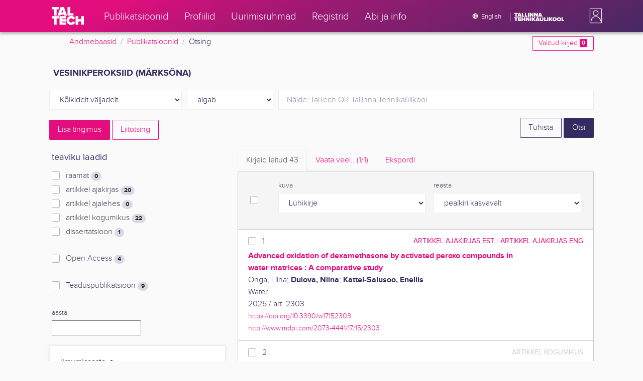

--- FILE ---
content_type: text/html; charset=utf-8
request_url: https://ws.lib.ttu.ee/publikatsioonid/et/Publ/Search/Index?RegisterId=102530
body_size: 22390
content:
<!DOCTYPE html>
<html lang="et">

<head>
    <meta charset="utf-8" />
    <link rel="shortcut icon" href="/publikatsioonid/Content/Images/favicon.ico" />
    <meta name="viewport" content="width=device-width, initial-scale=1.0" />
    <title>Otsing - TalTech teadusportaal</title>
    <link href="/publikatsioonid/Content/Css/taltech.min.css" rel="stylesheet" />
    <link href="/publikatsioonid/Content/css/css-bundle?v=v56d3YphUyD-OcndAzW0ELvXks37NTcPHfd1kaAQWbk1" rel="stylesheet"/>

    <link href="/publikatsioonid/Content/Plugins/colorbox/colorbox.css" rel="stylesheet" />



        <meta name="robots" content="noindex, follow" />


<!-- Google tag (gtag.js) --><script async src="https://www.googletagmanager.com/gtag/js?id=G-92G80HVD20"></script><script>window.dataLayer = window.dataLayer || [];function gtag(){dataLayer.push(arguments);}gtag('js', new Date());gtag('config', 'G-92G80HVD20');</script></head>
<body class="">
    <div id="wrap">
<header class="tt-mobile-header tt-header tt-header--mobile ">
    <div class="tt-mobile-header__inner">
        <button type="button" class="tt-mobile-header__toggle" id="mobile-header-nav-button">
            <span>Toggle navigation</span>
        </button>
        <div class="tt-mobile-header__brand">
            <a aria-current="page" class="tt-link tt-logo tt-logo--gradient tt-logo--md tt-link--active" target="_self" aria-label="TalTech" href="/publikatsioonid/">
                <span class="tt-link__content"><span class="tt-link__text"><svg xmlns="http://www.w3.org/2000/svg" viewBox="0 0 80 48" width="1em" height="1em"><defs><linearGradient id="logo_gradient" x1="33" y1="-5" x2="46" y2="53" gradientUnits="userSpaceOnUse"><stop offset="0" stop-color="#d263cc"></stop><stop offset="0.08" stop-color="#d051b7"></stop><stop offset="0.23" stop-color="#cd3596"></stop><stop offset="0.31" stop-color="#cc2a89"></stop><stop offset="0.49" stop-color="#cc2a89"></stop><stop offset="0.72" stop-color="#cc2a89"></stop><stop offset="0.85" stop-color="#bb398d"></stop><stop offset="0.87" stop-color="#b93b8d"></stop><stop offset="1" stop-color="#9d5c96"></stop></linearGradient></defs><path id="tt-logo-svg" fill="url(#logo_gradient)" d="M5.74 23.13V7.29H0V1.61h17.93v5.68h-5.71v15.84zm25.06 0l-.8-2.51h-7.7l-.77 2.51h-7.31l7.89-21.52h8.15l7.89 21.52zM26.18 8l-2.11 6.94h4.23zm13.14 15.13V1.61h6.48v15.84h8.11v5.68zM5.74 46V30.16H0v-5.68h17.93v5.68h-5.71V46zm13.67 0V24.48h16.24v5.68h-9.76v2.13h9.53V38h-9.53v2.35h9.76V46zm17.34-10.74c0-6.65 5.07-11.14 11.77-11.14a10 10 0 019.72 6.27L52.66 33a4.54 4.54 0 00-4.14-3.13 5.14 5.14 0 00-5.2 5.39 5.14 5.14 0 005.2 5.39 4.55 4.55 0 004.14-3.13l5.58 2.58a10.09 10.09 0 01-9.72 6.29c-6.7 0-11.77-4.52-11.77-11.13zM73.52 46v-8.22h-7.67V46h-6.48V24.48h6.48v7.62h7.67v-7.62H80V46z"></path></svg></span></span>
            </a>
        </div>
        <div>
            <div class="tt-search" style="width: 2rem">
                
                
            </div>
        </div>
    </div>
    <div role="dialog" class="tt-mobile-header__nav" id="mobile-header-nav">
        <div class="tt-mobile-dropdown">
            <ul class="tt-mobile-dropdown__nav">
                <li>
                    <a class="tt-link tt-link--styled tt-mobile-dropdown__link" label="Publikatsioonid" target="_self" href="/publikatsioonid/et/Publ/Search/Index">
                        <span class="tt-link__content"><span class="tt-link__text">Publikatsioonid</span></span>
                    </a>
                </li>
                <li>
                    <a class="tt-link tt-link--styled tt-mobile-dropdown__link" label="Profiilid" target="_self" href="/publikatsioonid/et/ISIK?ItemTypes=8">
                        <span class="tt-link__content"><span class="tt-link__text">Profiilid</span></span>
                    </a>
                </li>
                <li>
                    <a class="tt-link tt-link--styled tt-mobile-dropdown__link" label="Uurimisr&#252;hmad" target="_self" href="/publikatsioonid/et/ISIK?ItemTypes=9">
                        <span class="tt-link__content"><span class="tt-link__text">Uurimisr&#252;hmad</span></span>
                    </a>
                </li>
                <li>
                    <a class="tt-link tt-link--styled tt-mobile-dropdown__link" label="Registrid" target="_self" href="/publikatsioonid/et/Publ/Register">
                        <span class="tt-link__content"><span class="tt-link__text">Registrid</span></span>
                    </a>
                </li>
                <li>
                    <a class="tt-link tt-link--styled tt-mobile-dropdown__link" label="Abi ja info" target="_self" href="/publikatsioonid/et/Publ/home/Faq">
                        <span class="tt-link__content"><span class="tt-link__text">Abi ja info</span></span>
                    </a>
                </li>
                <li>

                            <a href="/publikatsioonid/en/Publ/Search/Index?RegisterId=102530" class="tt-btn tt-profile__link btn btn-link">
                                <span class="tt-icon tt-icon--padding-right tt-icon--padding-md">
                                    <svg width="1em" height="1em" viewBox="0 0 24 24" xmlns="http://www.w3.org/2000/svg" class="tt-icon__svg">
                                        <path d="M12.004 4C16.424 4 20 7.58 20 12s-3.576 8-7.996 8a8.001 8.001 0 110-16zM12 5.628A11.079 11.079 0 0010.472 8.8h3.056A11.079 11.079 0 0012 5.628zm6.192 7.972A6.403 6.403 0 0018.4 12c0-.552-.076-1.088-.208-1.6h-2.7c.064.524.108 1.056.108 1.6s-.044 1.076-.112 1.6h2.704zm-.652 1.6h-2.36c-.26 1-.624 1.96-1.104 2.852A6.413 6.413 0 0017.54 15.2zm-2.36-6.4h2.36a6.413 6.413 0 00-3.464-2.852c.48.892.844 1.852 1.104 2.852zM12 18.372a11.293 11.293 0 001.528-3.172h-3.056A11.293 11.293 0 0012 18.372zM10.128 13.6h3.744c.076-.524.128-1.056.128-1.6s-.052-1.076-.128-1.6h-3.744A11.116 11.116 0 0010 12c0 .544.052 1.076.128 1.6zM6.464 8.8h2.36c.26-1 .624-1.96 1.104-2.848A6.406 6.406 0 006.464 8.8zm3.46 9.248A12.782 12.782 0 018.82 15.2H6.46a6.435 6.435 0 003.464 2.848zM8.512 13.6A13.153 13.153 0 018.4 12c0-.544.044-1.076.112-1.6h-2.7A6.404 6.404 0 005.6 12c0 .552.076 1.088.212 1.6h2.7z"></path>
                                    </svg>
                                </span>
                                <span class="btn__content">
                                    <span class="btn__text">Switch to English</span>
                                </span>
                            </a>
                </li>
            </ul>
            <div class="tt-profile tt-profile--open">
                <div class="tt-profile__nav">
                        <div class="tt-profile__actions">
                            <a href="/publikatsioonid/Intranet/Authenticate" class="tt-btn tt-profile__link btn btn-link">
                                <span class="tt-icon tt-icon--padding-right tt-icon--padding-md">
                                    <svg width="1em" height="1em" viewBox="0 0 24 24" xmlns="http://www.w3.org/2000/svg" class="tt-icon__svg"><path d="M14.905 15.889v1.555c0 .413-.16.809-.447 1.1a1.508 1.508 0 01-1.077.456H6.524c-.404 0-.792-.164-1.078-.456a1.572 1.572 0 01-.446-1.1V6.556c0-.413.16-.809.446-1.1A1.508 1.508 0 016.524 5h6.857c.404 0 .792.164 1.077.456.286.291.447.687.447 1.1V8.11H13.38V6.556H6.524v10.888h6.857V15.89h1.524zm1.905-8.167l-1.078 1.1 2.351 2.4h-7.75v1.556h7.75l-2.35 2.4 1.076 1.1L21 12l-4.19-4.278z"></path></svg>
                                </span><span class="btn__content"><span class="btn__text">Intranet</span></span>
                            </a>
                        </div>
                </div>
            </div>
        </div>
    </div>
</header>


<header class="tt-desktop-header tt-header tt-header--desktop">
    <nav class="tt-level2">
        <div class="tt-level2__inner">
            <div class="tt-level2__brand">
                <a aria-current="page" class="tt-link tt-logo tt-logo--white tt-logo--sm" target="_self" aria-label="TalTech" href="/publikatsioonid">
                    <span class="tt-link__content"><span class="tt-link__text"><svg xmlns="http://www.w3.org/2000/svg" viewBox="0 0 80 48" width="1em" height="1em"><defs><linearGradient id="logo_gradient" x1="33" y1="-5" x2="46" y2="53" gradientUnits="userSpaceOnUse"><stop offset="0" stop-color="#d263cc"></stop><stop offset="0.08" stop-color="#d051b7"></stop><stop offset="0.23" stop-color="#cd3596"></stop><stop offset="0.31" stop-color="#cc2a89"></stop><stop offset="0.49" stop-color="#cc2a89"></stop><stop offset="0.72" stop-color="#cc2a89"></stop><stop offset="0.85" stop-color="#bb398d"></stop><stop offset="0.87" stop-color="#b93b8d"></stop><stop offset="1" stop-color="#9d5c96"></stop></linearGradient></defs><path id="tt-logo-svg" fill="url(#logo_gradient)" d="M5.74 23.13V7.29H0V1.61h17.93v5.68h-5.71v15.84zm25.06 0l-.8-2.51h-7.7l-.77 2.51h-7.31l7.89-21.52h8.15l7.89 21.52zM26.18 8l-2.11 6.94h4.23zm13.14 15.13V1.61h6.48v15.84h8.11v5.68zM5.74 46V30.16H0v-5.68h17.93v5.68h-5.71V46zm13.67 0V24.48h16.24v5.68h-9.76v2.13h9.53V38h-9.53v2.35h9.76V46zm17.34-10.74c0-6.65 5.07-11.14 11.77-11.14a10 10 0 019.72 6.27L52.66 33a4.54 4.54 0 00-4.14-3.13 5.14 5.14 0 00-5.2 5.39 5.14 5.14 0 005.2 5.39 4.55 4.55 0 004.14-3.13l5.58 2.58a10.09 10.09 0 01-9.72 6.29c-6.7 0-11.77-4.52-11.77-11.13zM73.52 46v-8.22h-7.67V46h-6.48V24.48h6.48v7.62h7.67v-7.62H80V46z"></path></svg></span></span>
                </a>
            </div>
            <div class="tt-level2__nav">
                    <div class="tt-level2__item">
                        <a class="tt-link tt-link--styled tt-level2__link" label="Publikatsioonid" target="_self" href="/publikatsioonid/et/Publ/Search/Index">
                            <span class="tt-link__content"><span class="tt-link__text">Publikatsioonid</span></span>
                        </a>
                    </div>
                    <div class="tt-level2__item">
                        <a class="tt-link tt-link--styled tt-level2__link" label="Profiilid" target="_self" href="/publikatsioonid/et/ISIK?ItemTypes=8">
                            <span class="tt-link__content"><span class="tt-link__text">Profiilid</span></span>
                        </a>
                    </div>
                    <div class="tt-level2__item">
                        <a class="tt-link tt-link--styled tt-level2__link" label="Uurimisr&#252;hmad" target="_self" href="/publikatsioonid/et/ISIK?ItemTypes=9">
                            <span class="tt-link__content"><span class="tt-link__text">Uurimisr&#252;hmad</span></span>
                        </a>
                    </div>
                    <div class="tt-level2__item">
                        <a class="tt-link tt-link--styled tt-level2__link" label="Registrid" target="_self" href="/publikatsioonid/et/Publ/Register">
                            <span class="tt-link__content"><span class="tt-link__text">Registrid</span></span>
                        </a>
                    </div>
                    <div class="tt-level2__item">
                        <a class="tt-link tt-link--styled tt-level2__link" label="Abi ja info" target="_self" href="/publikatsioonid/et/Publ/Home/Faq">
                            <span class="tt-link__content"><span class="tt-link__text">Abi ja info</span></span>
                        </a>
                    </div>
            </div>
            <div class="tt-level2__brand-long">
                <div class="language-selection">

                            <a href="/publikatsioonid/en/Publ/Search/Index?RegisterId=102530" rel="alternate" hreflang="en" class="tt-btn tt-profile__link btn btn-link text-white">
                                <span class="tt-icon tt-icon--padding-right tt-icon--padding-md">
                                    <svg width="1em" height="1em" viewBox="0 0 24 24" xmlns="http://www.w3.org/2000/svg" class="tt-icon__svg"><path d="M12.004 4C16.424 4 20 7.58 20 12s-3.576 8-7.996 8a8.001 8.001 0 110-16zM12 5.628A11.079 11.079 0 0010.472 8.8h3.056A11.079 11.079 0 0012 5.628zm6.192 7.972A6.403 6.403 0 0018.4 12c0-.552-.076-1.088-.208-1.6h-2.7c.064.524.108 1.056.108 1.6s-.044 1.076-.112 1.6h2.704zm-.652 1.6h-2.36c-.26 1-.624 1.96-1.104 2.852A6.413 6.413 0 0017.54 15.2zm-2.36-6.4h2.36a6.413 6.413 0 00-3.464-2.852c.48.892.844 1.852 1.104 2.852zM12 18.372a11.293 11.293 0 001.528-3.172h-3.056A11.293 11.293 0 0012 18.372zM10.128 13.6h3.744c.076-.524.128-1.056.128-1.6s-.052-1.076-.128-1.6h-3.744A11.116 11.116 0 0010 12c0 .544.052 1.076.128 1.6zM6.464 8.8h2.36c.26-1 .624-1.96 1.104-2.848A6.406 6.406 0 006.464 8.8zm3.46 9.248A12.782 12.782 0 018.82 15.2H6.46a6.435 6.435 0 003.464 2.848zM8.512 13.6A13.153 13.153 0 018.4 12c0-.544.044-1.076.112-1.6h-2.7A6.404 6.404 0 005.6 12c0 .552.076 1.088.212 1.6h2.7z"></path></svg>
                                </span><span class="btn__content"><span class="btn__text">English</span></span>
                            </a>
                </div>
                <div class="d-none d-lg-inline-block">
                    <svg viewBox="0 0 108 18" xmlns="http://www.w3.org/2000/svg" width="6.75em" height="1.125em"><path d="M2.244 8.325v-6.13H0V0h7.012v2.195H4.78v6.13H2.244zm10.502 0l-.301-.975H9.432l-.3.975H6.25L9.336 0h3.202l3.086 8.325h-2.878zM10.94 2.469l-.842 2.692h1.655l-.813-2.692zm5.13 5.856V0h2.533v6.13h3.173v2.195H16.07zm6.72 0V0h2.536v6.13h3.173v2.195H22.79zM32.047 0h-2.533v8.325h2.533V0zm6.976 8.325l-3.086-4.218v4.218h-2.533V0h2.607l2.91 3.944V0h2.536v8.325h-2.434zm9.407 0l-3.086-4.218v4.218h-2.532V0h2.609l2.91 3.944V0h2.533v8.325h-2.433zm9.071-.975h-3.013l-.3.975h-2.883L54.392 0h3.202l2.73 7.366-2.823-.016zm-1.505-4.881l-.83 2.692h1.656l-.826-2.692zM2.244 17.85v-6.13H0V9.525h7.012v2.195H4.78v6.13H2.245zm5.671 0V9.525h6.349v2.195h-3.817v.826h3.727v2.195h-3.727v.91h3.817v2.199h-6.35zm13.009 0v-3.183h-3v3.183H15.39V9.525h2.533v2.947h3V9.525h2.533v8.325h-2.533zm9.506 0l-3.087-4.218v4.218h-2.532V9.525h2.61l2.91 3.945V9.525h2.532v8.325H30.43zm6.32-8.324h-2.533v8.324h2.533V9.526zm6.238 8.324l-1.883-2.934-.464.624v2.31h-2.533V9.525h2.533v3.12l2.196-3.12h3.1l-3.164 3.868 3.301 4.457h-3.086z" fill="#FBFAFB"></path><path d="M52.106 17.85l-.301-.975h-3.01l-.3.975h-2.882l3.083-8.325h3.202l3.083 8.325h-2.875zM50.3 11.994l-.82 2.686h1.659l-.839-2.686zm4.623 2.434v-3.97h2.562v3.884c0 .8.525 1.434 1.565 1.434s1.556-.637 1.556-1.434v-3.884h2.562v3.957c0 2.074-1.303 3.584-4.127 3.584s-4.118-1.51-4.118-3.571zm2.82-4.46a1.121 1.121 0 01-1.032-.687 1.106 1.106 0 01.244-1.212 1.12 1.12 0 011.824 1.217 1.1 1.1 0 01-1.035.682zm2.71 0a1.122 1.122 0 01-1.024-.696 1.106 1.106 0 01.252-1.208 1.12 1.12 0 011.817 1.224 1.1 1.1 0 01-.613.602 1.113 1.113 0 01-.432.078zm4.095 7.882V9.525h2.536v6.127h3.173v2.198h-5.709zm9.257-8.324h-2.533v8.324h2.533V9.526zm6.236 8.324l-1.883-2.934-.464.624v2.31h-2.533V9.525h2.533v3.12l2.193-3.12h3.1l-3.16 3.868 3.297 4.457h-3.083z" fill="#FBFAFB"></path><path d="M82.626 13.693c0-2.549 1.995-4.304 4.579-4.304 2.583 0 4.578 1.746 4.578 4.304S89.788 18 87.205 18c-2.584 0-4.579-1.749-4.579-4.307zm6.586 0c0-1.16-.79-2.083-2.007-2.083s-2.008.923-2.008 2.083.79 2.084 2.008 2.084c1.216 0 2.007-.924 2.007-2.084zm3.022 0c0-2.549 1.995-4.304 4.579-4.304 2.583 0 4.579 1.746 4.579 4.304S99.396 18 96.812 18c-2.583 0-4.578-1.749-4.578-4.307zm6.583 0c0-1.16-.788-2.083-2.005-2.083-1.216 0-2.007.923-2.007 2.083s.79 2.084 2.007 2.084 2.005-.924 2.005-2.084zm3.473 4.157V9.525h2.535v6.127h3.173v2.198h-5.708z" fill="#FBFAFB"></path></svg>
                </div>
            </div>
            <div class="tt-profile">

    <div role="button" tabindex="0" class="tt-profile__user" aria-haspopup="true" aria-expanded="false" id="intranet-menu-link" data-toggle="collapse" href="#intranet-menu">
        <div class="tt-profile__names d-md-none d-lg-block">
            <p class="tt-profile__first-name"></p>
            <p class="tt-profile__last-name"></p>
        </div>
        <div class="tt-profile__avatar"><img alt="" role="presentation" src="/publikatsioonid/Content/css/avatar_placeholder.svg" class="tt-profile__img"></div>
    </div>
    <div class="tt-profile__nav collapse collapsed" id="intranet-menu">
        <div class="tt-profile__actions">
            <a href="/publikatsioonid/Intranet/Authenticate" class="tt-btn tt-profile__link btn btn-link">
                <span class="tt-icon tt-icon--padding-right tt-icon--padding-md">
                    <svg width="1em" height="1em" viewBox="0 0 24 24" xmlns="http://www.w3.org/2000/svg" class="tt-icon__svg"><path d="M14.905 15.889v1.555c0 .413-.16.809-.447 1.1a1.508 1.508 0 01-1.077.456H6.524c-.404 0-.792-.164-1.078-.456a1.572 1.572 0 01-.446-1.1V6.556c0-.413.16-.809.446-1.1A1.508 1.508 0 016.524 5h6.857c.404 0 .792.164 1.077.456.286.291.447.687.447 1.1V8.11H13.38V6.556H6.524v10.888h6.857V15.89h1.524zm1.905-8.167l-1.078 1.1 2.351 2.4h-7.75v1.556h7.75l-2.35 2.4 1.076 1.1L21 12l-4.19-4.278z"></path></svg>
                </span>
                <span class="btn__content">
                    <span class="btn__text">Intranet</span>
                </span>
            </a>
        </div>
    </div>

            </div>
        </div>
    </nav>
        <div class="container">
            <div class="row">
                <div class="col">
                    <div class="row breadcrumb-bar">
                        <div class="breadcrumb col">
                                    <div class="breadcrumb-item"><a href="/publikatsioonid/et/Publ">Andmebaasid</a></div>
                                    <div class="breadcrumb-item"><a href="/publikatsioonid/et/Publ/Search/Index">Publikatsioonid</a></div>
                                    <div class="breadcrumb-item">Otsing</div>
                        </div>
                    </div>
                </div>
                <div class="col-2 text-right">
                    <div class="mt-2">
                        <a class="btn btn-sm btn-outline-secondary"
                           href="/publikatsioonid/et/Publ/Search/Index?BookmarkLimit=True">
                            Valitud kirjed
                            <span class="badge badge-secondary" id="bookmark-count">0</span>
                        </a>
                    </div>
                </div>
            </div>

        </div>
</header>

        <main role="main">
            

<div class="container">

    <form id="search-form" data-stats-url="/publikatsioonid/et/Publ/Search/Statistics">
    <div class="p-2 list-heading">
        <h3>vesinikperoksiid (m&#228;rks&#245;na)</h3>
        <input data-val="true" data-val-number="The field RegisterId must be a number." id="RegisterId" name="RegisterId" type="hidden" value="102530" />
    </div>



<input type="hidden" id="autocomplete-url" value="/publikatsioonid/et/Publ/Search/Autocomplete" />
    <div class="form-row  ">
        <div class="form-group  col-sm-3 col-12 js-field-filter">
            <select class="form-control  js-field" name="Field">
                <option value="00">K&#245;ikidelt v&#228;ljadelt</option>
                    <option value="S11" >Allika otsing</option>
                    <option value="S1" >Autori otsing</option>
                    <option value="S3" >M&#228;rks&#245;na otsing</option>
                    <option value="S2" >Pealkirja otsing</option>
                            </select>
        </div>



        <div class="form-group col-sm-2 d-none d-sm-block">
            <select class="form-control" name="Match">
                    <option value="0" selected>algab</option>
                    <option value="1" >sisaldab</option>
                    <option value="3" >t&#228;pne vaste</option>
            </select>
        </div>
        <div class="form-group col-sm-7 col-12">
            <div class="input-group">
                <input type="search" name="Query" placeholder="N&#228;ide: TalTech OR Tallinna Tehnika&#252;likool" class="form-control js-typeahead" data-provide="typeahead" autocomplete="off" />
            </div>

        </div>
    </div>
    <div class="form-row   js-search collapse">
        <div class="form-group  col-sm-3 col-12 js-field-filter">
            <select class="form-control  js-field" name="Field">
                <option value="00">K&#245;ikidelt v&#228;ljadelt</option>
                    <option value="S11" >Allika otsing</option>
                    <option value="S1" >Autori otsing</option>
                    <option value="S3" >M&#228;rks&#245;na otsing</option>
                    <option value="S2" >Pealkirja otsing</option>
                            </select>
        </div>



        <div class="form-group col-sm-2 d-none d-sm-block">
            <select class="form-control" name="Match">
                    <option value="0" selected>algab</option>
                    <option value="1" >sisaldab</option>
                    <option value="3" >t&#228;pne vaste</option>
            </select>
        </div>
        <div class="form-group col-sm-7 col-12">
            <div class="input-group">
                <input type="search" name="Query" placeholder="N&#228;ide: TalTech OR Tallinna Tehnika&#252;likool" class="form-control js-typeahead" data-provide="typeahead" autocomplete="off" />
                    <div class="input-group-append">
                        <span class="btn btn-secondary js-search-remove">
                            &#8212;
                        </span>
                    </div>
            </div>

        </div>
    </div>
    <div class="form-row   js-search collapse">
        <div class="form-group  col-sm-3 col-12 js-field-filter">
            <select class="form-control  js-field" name="Field">
                <option value="00">K&#245;ikidelt v&#228;ljadelt</option>
                    <option value="S11" >Allika otsing</option>
                    <option value="S1" >Autori otsing</option>
                    <option value="S3" >M&#228;rks&#245;na otsing</option>
                    <option value="S2" >Pealkirja otsing</option>
                            </select>
        </div>



        <div class="form-group col-sm-2 d-none d-sm-block">
            <select class="form-control" name="Match">
                    <option value="0" selected>algab</option>
                    <option value="1" >sisaldab</option>
                    <option value="3" >t&#228;pne vaste</option>
            </select>
        </div>
        <div class="form-group col-sm-7 col-12">
            <div class="input-group">
                <input type="search" name="Query" placeholder="N&#228;ide: TalTech OR Tallinna Tehnika&#252;likool" class="form-control js-typeahead" data-provide="typeahead" autocomplete="off" />
                    <div class="input-group-append">
                        <span class="btn btn-secondary js-search-remove">
                            &#8212;
                        </span>
                    </div>
            </div>

        </div>
    </div>
    <div class="form-row   js-search collapse">
        <div class="form-group  col-sm-3 col-12 js-field-filter">
            <select class="form-control  js-field" name="Field">
                <option value="00">K&#245;ikidelt v&#228;ljadelt</option>
                    <option value="S11" >Allika otsing</option>
                    <option value="S1" >Autori otsing</option>
                    <option value="S3" >M&#228;rks&#245;na otsing</option>
                    <option value="S2" >Pealkirja otsing</option>
                            </select>
        </div>



        <div class="form-group col-sm-2 d-none d-sm-block">
            <select class="form-control" name="Match">
                    <option value="0" selected>algab</option>
                    <option value="1" >sisaldab</option>
                    <option value="3" >t&#228;pne vaste</option>
            </select>
        </div>
        <div class="form-group col-sm-7 col-12">
            <div class="input-group">
                <input type="search" name="Query" placeholder="N&#228;ide: TalTech OR Tallinna Tehnika&#252;likool" class="form-control js-typeahead" data-provide="typeahead" autocomplete="off" />
                    <div class="input-group-append">
                        <span class="btn btn-secondary js-search-remove">
                            &#8212;
                        </span>
                    </div>
            </div>

        </div>
    </div>
    <div class="form-row   js-search collapse">
        <div class="form-group  col-sm-3 col-12 js-field-filter">
            <select class="form-control  js-field" name="Field">
                <option value="00">K&#245;ikidelt v&#228;ljadelt</option>
                    <option value="S11" >Allika otsing</option>
                    <option value="S1" >Autori otsing</option>
                    <option value="S3" >M&#228;rks&#245;na otsing</option>
                    <option value="S2" >Pealkirja otsing</option>
                            </select>
        </div>



        <div class="form-group col-sm-2 d-none d-sm-block">
            <select class="form-control" name="Match">
                    <option value="0" selected>algab</option>
                    <option value="1" >sisaldab</option>
                    <option value="3" >t&#228;pne vaste</option>
            </select>
        </div>
        <div class="form-group col-sm-7 col-12">
            <div class="input-group">
                <input type="search" name="Query" placeholder="N&#228;ide: TalTech OR Tallinna Tehnika&#252;likool" class="form-control js-typeahead" data-provide="typeahead" autocomplete="off" />
                    <div class="input-group-append">
                        <span class="btn btn-secondary js-search-remove">
                            &#8212;
                        </span>
                    </div>
            </div>

        </div>
    </div>
<div class="form-row">
    <div class="form-group col-8">
        <span class="btn btn-secondary" id="js-search-expand">Lisa tingimus</span>
            <a href="/publikatsioonid/et/Publ/Search/Advanced?RegisterId=102530">
                <span class="btn btn-outline-secondary my-1" id="js-search-expand">Liitotsing</span>
            </a>
        <a href="#" class="d-inline d-md-none js-search-helpers-btn">
            <span class="btn btn-outline-secondary my-1">filter</span>
        </a>
    </div>
    <div class="form-group col-4 text-right">
        <span class="d-none d-sm-inline">
            <a href="/publikatsioonid/et/Publ/Search/Index" class="btn btn-outline-primary">T&#252;hista</a>
        </span>
        <input type="submit" class="btn btn-primary" value="Otsi" />
    </div>
</div>
        <div class="row">
            <div class="col-md-4 col-12 d-none d-md-block" id="search-helpers">
                <div class="text-right">
                    <button type="button" class="close d-block d-md-none js-search-helpers-btn" data-dismiss="modal" aria-label="Close">
                        <span aria-hidden="true">×</span>
                    </button>
                </div>


                <div class="filter form-group">
                    <h5>teaviku laadid</h5>
                        <div class="custom-checkbox custom-control">
                            <input class="custom-control-input" type="checkbox" value="1" id="ItemTypes_0" name="ItemTypes">
                            <label class="custom-control-label" for="ItemTypes_0">
                                raamat <span class="badge badge-pill badge-light" id="itemtype-stats-1">..</span>
                            </label>
                        </div>
                        <div class="custom-checkbox custom-control">
                            <input class="custom-control-input" type="checkbox" value="2" id="ItemTypes_1" name="ItemTypes">
                            <label class="custom-control-label" for="ItemTypes_1">
                                artikkel ajakirjas <span class="badge badge-pill badge-light" id="itemtype-stats-2">..</span>
                            </label>
                        </div>
                        <div class="custom-checkbox custom-control">
                            <input class="custom-control-input" type="checkbox" value="3" id="ItemTypes_2" name="ItemTypes">
                            <label class="custom-control-label" for="ItemTypes_2">
                                artikkel ajalehes <span class="badge badge-pill badge-light" id="itemtype-stats-3">..</span>
                            </label>
                        </div>
                        <div class="custom-checkbox custom-control">
                            <input class="custom-control-input" type="checkbox" value="4" id="ItemTypes_3" name="ItemTypes">
                            <label class="custom-control-label" for="ItemTypes_3">
                                artikkel kogumikus <span class="badge badge-pill badge-light" id="itemtype-stats-4">..</span>
                            </label>
                        </div>
                        <div class="custom-checkbox custom-control">
                            <input class="custom-control-input" type="checkbox" value="5" id="ItemTypes_4" name="ItemTypes">
                            <label class="custom-control-label" for="ItemTypes_4">
                                dissertatsioon <span class="badge badge-pill badge-light" id="itemtype-stats-5">..</span>
                            </label>
                        </div>

                </div>



                <div class="filter form-group">
                    <div class="custom-checkbox custom-control">
                        <input class="custom-control-input js-delegate" type="checkbox" value="true" id="OpenAccessOnly" name="OpenAccessOnly" data-reference="#OpenAccessOnly_">
                        <label class="custom-control-label" for="OpenAccessOnly">
                            Open Access <span class="badge badge-pill badge-light" id="openaccess-stats">..</span>
                        </label>
                    </div>
                </div>

                <div class="filter form-group">
                    <div class="custom-checkbox custom-control">
                        <input class="custom-control-input" type="checkbox" value="true" id="ScientificPublication" name="ScientificPublication">
                        <label class="custom-control-label" for="ScientificPublication">
                            Teaduspublikatsioon <span class="badge badge-pill badge-light" id="scientificpublication-stats">..</span>
                        </label>
                    </div>
                </div>

                <div class="filter form-group">
                    <div>
                        <label for="Year">
                            aasta
                        </label>
                        <br />
                        <input type="text" name="Year" id="Year" data-toggle="tooltip" data-html="true" data-placement="top" title="&lt;ul&gt;
	&lt;li&gt;
		Loetelu: &#39;2000,2005&#39;&lt;/li&gt;
	&lt;li&gt;
		Vahemik: &#39;2000-2002&#39;&lt;/li&gt;
	&lt;li&gt;
		Alates: &#39;2000-&#39;&lt;/li&gt;
	&lt;li&gt;
		Kuni: &#39;-2000&#39;&lt;/li&gt;
&lt;/ul&gt;
Nt. &#39;2002,2005,2010-2012&#39;" />

                    </div>
                </div>
                <div>
<div class="filter form-group card">
    <div class="card-body js-filter">
        <div class="card-title">
            <div class="row">
                <div class="col">
                    <a class="collapsed" data-toggle="collapse" href="#quick-filter-6">
                        ilmumisaasta
                        <span class="tt-icon">
                            <svg width="1em" height="1em" viewBox="0 0 24 24" xmlns="http://www.w3.org/2000/svg" class="tt-icon__svg">
                                <path fill-rule="evenodd" clip-rule="evenodd" d="M12 14.42l6.414-6.159a.941.941 0 011.326.024.92.92 0 01-.024 1.306L12 17 4.284 9.591a.92.92 0 01-.024-1.306.941.941 0 011.326-.024L12 14.421z"></path>
                            </svg>
                        </span>
                    </a>
                </div>

            </div>
        </div>
        <div class="js-quickregister collapse js-quickregister-show" id="quick-filter-6" data-url="/publikatsioonid/et/Publ/Search/GetRelatedRegister/6?RegisterId=102530">
                <div id="quick-filter-load-6">
                    <div class="Loading"></div>
                    Toon andmeid..
                </div>
        </div>
    </div>
</div><div class="filter form-group card">
    <div class="card-body js-filter">
        <div class="card-title">
            <div class="row">
                <div class="col">
                    <a class="collapsed" data-toggle="collapse" href="#quick-filter-1">
                        autor
                        <span class="tt-icon">
                            <svg width="1em" height="1em" viewBox="0 0 24 24" xmlns="http://www.w3.org/2000/svg" class="tt-icon__svg">
                                <path fill-rule="evenodd" clip-rule="evenodd" d="M12 14.42l6.414-6.159a.941.941 0 011.326.024.92.92 0 01-.024 1.306L12 17 4.284 9.591a.92.92 0 01-.024-1.306.941.941 0 011.326-.024L12 14.421z"></path>
                            </svg>
                        </span>
                    </a>
                </div>

            </div>
        </div>
        <div class="js-quickregister collapse js-quickregister-show" id="quick-filter-1" data-url="/publikatsioonid/et/Publ/Search/GetRelatedRegister/1?RegisterId=102530">
                <div id="quick-filter-load-1">
                    <div class="Loading"></div>
                    Toon andmeid..
                </div>
        </div>
    </div>
</div><div class="filter form-group card">
    <div class="card-body js-filter">
        <div class="card-title">
            <div class="row">
                <div class="col">
                    <a class="collapsed" data-toggle="collapse" href="#quick-filter-15">
                        TT&#220; struktuuri&#252;ksus
                        <span class="tt-icon">
                            <svg width="1em" height="1em" viewBox="0 0 24 24" xmlns="http://www.w3.org/2000/svg" class="tt-icon__svg">
                                <path fill-rule="evenodd" clip-rule="evenodd" d="M12 14.42l6.414-6.159a.941.941 0 011.326.024.92.92 0 01-.024 1.306L12 17 4.284 9.591a.92.92 0 01-.024-1.306.941.941 0 011.326-.024L12 14.421z"></path>
                            </svg>
                        </span>
                    </a>
                </div>

            </div>
        </div>
        <div class="js-quickregister collapse js-quickregister-show" id="quick-filter-15" data-url="/publikatsioonid/et/Publ/Search/GetRelatedRegister/15?RegisterId=102530">
                <div id="quick-filter-load-15">
                    <div class="Loading"></div>
                    Toon andmeid..
                </div>
        </div>
    </div>
</div><div class="filter form-group card">
    <div class="card-body js-filter">
        <div class="card-title">
            <div class="row">
                <div class="col">
                    <a class="collapsed" data-toggle="collapse" href="#quick-filter-11">
                        m&#228;rks&#245;na
                        <span class="tt-icon">
                            <svg width="1em" height="1em" viewBox="0 0 24 24" xmlns="http://www.w3.org/2000/svg" class="tt-icon__svg">
                                <path fill-rule="evenodd" clip-rule="evenodd" d="M12 14.42l6.414-6.159a.941.941 0 011.326.024.92.92 0 01-.024 1.306L12 17 4.284 9.591a.92.92 0 01-.024-1.306.941.941 0 011.326-.024L12 14.421z"></path>
                            </svg>
                        </span>
                    </a>
                </div>

            </div>
        </div>
        <div class="js-quickregister collapse js-quickregister-show" id="quick-filter-11" data-url="/publikatsioonid/et/Publ/Search/GetRelatedRegister/11?RegisterId=102530">
                <div id="quick-filter-load-11">
                    <div class="Loading"></div>
                    Toon andmeid..
                </div>
        </div>
    </div>
</div><div class="filter form-group card">
    <div class="card-body js-filter">
        <div class="card-title">
            <div class="row">
                <div class="col">
                    <a class="collapsed" data-toggle="collapse" href="#quick-filter-12">
                        seeria-sari
                        <span class="tt-icon">
                            <svg width="1em" height="1em" viewBox="0 0 24 24" xmlns="http://www.w3.org/2000/svg" class="tt-icon__svg">
                                <path fill-rule="evenodd" clip-rule="evenodd" d="M12 14.42l6.414-6.159a.941.941 0 011.326.024.92.92 0 01-.024 1.306L12 17 4.284 9.591a.92.92 0 01-.024-1.306.941.941 0 011.326-.024L12 14.421z"></path>
                            </svg>
                        </span>
                    </a>
                </div>

            </div>
        </div>
        <div class="js-quickregister collapse " id="quick-filter-12" data-url="/publikatsioonid/et/Publ/Search/GetRelatedRegister/12?RegisterId=102530">
                <div id="quick-filter-load-12">
                    <div class="Loading"></div>
                    Toon andmeid..
                </div>
        </div>
    </div>
</div><div class="filter form-group card">
    <div class="card-body js-filter">
        <div class="card-title">
            <div class="row">
                <div class="col">
                    <a class="collapsed" data-toggle="collapse" href="#quick-filter-13">
                        tema kohta
                        <span class="tt-icon">
                            <svg width="1em" height="1em" viewBox="0 0 24 24" xmlns="http://www.w3.org/2000/svg" class="tt-icon__svg">
                                <path fill-rule="evenodd" clip-rule="evenodd" d="M12 14.42l6.414-6.159a.941.941 0 011.326.024.92.92 0 01-.024 1.306L12 17 4.284 9.591a.92.92 0 01-.024-1.306.941.941 0 011.326-.024L12 14.421z"></path>
                            </svg>
                        </span>
                    </a>
                </div>

            </div>
        </div>
        <div class="js-quickregister collapse " id="quick-filter-13" data-url="/publikatsioonid/et/Publ/Search/GetRelatedRegister/13?RegisterId=102530">
                <div id="quick-filter-load-13">
                    <div class="Loading"></div>
                    Toon andmeid..
                </div>
        </div>
    </div>
</div><div class="filter form-group card">
    <div class="card-body js-filter">
        <div class="card-title">
            <div class="row">
                <div class="col">
                    <a class="collapsed" data-toggle="collapse" href="#quick-filter-16">
                        v&#245;tmes&#245;na
                        <span class="tt-icon">
                            <svg width="1em" height="1em" viewBox="0 0 24 24" xmlns="http://www.w3.org/2000/svg" class="tt-icon__svg">
                                <path fill-rule="evenodd" clip-rule="evenodd" d="M12 14.42l6.414-6.159a.941.941 0 011.326.024.92.92 0 01-.024 1.306L12 17 4.284 9.591a.92.92 0 01-.024-1.306.941.941 0 011.326-.024L12 14.421z"></path>
                            </svg>
                        </span>
                    </a>
                </div>

            </div>
        </div>
        <div class="js-quickregister collapse " id="quick-filter-16" data-url="/publikatsioonid/et/Publ/Search/GetRelatedRegister/16?RegisterId=102530">
                <div id="quick-filter-load-16">
                    <div class="Loading"></div>
                    Toon andmeid..
                </div>
        </div>
    </div>
</div>                            <div class="form-group col-12 text-right">
                                <span class="d-none d-sm-inline">
                                    <a href="/publikatsioonid/et/Publ/Search/Index" class="btn btn-outline-primary">T&#252;hista</a>
                                </span>
                                <input type="submit" class="btn btn-primary" value="Otsi" />
                            </div>

                </div>
            </div>
            <div class="col ">
<div>
    <ul class="nav nav-tabs ml-2">
        <li class="nav-item">
            <a class="nav-link active" id="records-tab" data-toggle="tab" href="#records" role="tab" aria-controls="home" aria-selected="true">
                Kirjeid leitud
                <span class="d-block d-sm-inline">
                    43
                </span>
            </a>
        </li>
        <li class="nav-item">
            <a class="nav-link " id="registers-tab" data-toggle="tab" href="#registers" role="tab" aria-controls="home" aria-selected="true">
                Vaata veel..
                    <span class="d-block d-sm-inline">
                        (1/1)
                    </span>
            </a>
        </li>
        <li class="nav-item">
            <a class="nav-link " id="export-tab" data-toggle="tab" href="#export" role="tab" aria-controls="home" aria-selected="true">Ekspordi</a>
        </li>

    </ul>
    <div class="tab-content" id="itemTabContent">
        <div class="tab-pane show" id="export" role="tabpanel" aria-labelledby="contact-tab">
            <ul class="list-group">
                <li class="list-group-item" style="background-color: #f5f5f5">
                    <div class="font-weight-bold">
                        ekspordi k&#245;ik p&#228;ringu tulemused
                            <span>(43)</span>
                    </div>
                </li>
                <li class="list-group-item">
                    <div class="row">
                        <div class="col-4">
                            <a href="/publikatsioonid/et/Publ/Search/Download/TXT?RegisterId=102530" rel="nofollow" class="btn btn-outline-dark btn-block">Salvesta TXT fail</a>
                        </div>
                        <div class="col-4">
                            
                        </div>
                        <div class="col-4">
                            <a href="/publikatsioonid/et/Publ/Search/Print?RegisterId=102530" class="btn btn-outline-dark btn-block" rel="nofollow">prindi</a>
                        </div>
                    </div>
                </li>

                    <li class="list-group-item" style="background-color: #f5f5f5">
                        M&#228;rgitud kirjetega toimetamiseks ava <a class="btn btn-sm btn-outline-secondary" rel="nofollow" href="/publikatsioonid/et/Publ/Search/Index?BookmarkLimit=True">valitud kirjed</a>
                    </li>

            </ul>
        </div>
        <div class="tab-pane show active" id="records" role="tabpanel" aria-labelledby="contact-tab">
            <ul class="list-group item-list">
                <li class="list-group-item" style="background-color: #f5f5f5">
                    <div class="row p-1">
                        <div class="col-md-1 form-group d-none d-md-block mt-auto mb-auto">
                            <div class="custom-control custom-checkbox">
                                <input type="checkbox" class="custom-control-input" id="bookmark-all" data-url="/publikatsioonid/et/Publ/Personal/AddRemove" />
                                <label for="bookmark-all" class="custom-control-label"></label>
                            </div>
                        </div>

                        <div class="col">
                            <div class="form-group">
                                <label for="Display" class="pr-1">kuva</label>
                                <select class="form-control mr-3" id="Display" name="ViewMode">
                                        <option value="2" >Bibliokirje</option>
                                        <option value="7" selected>L&#252;hikirje</option>
                                </select>
                            </div>
                        </div>
                        <div class="col">
                            <div class="form-group">
                                <label for="Sort" class="pr-1">reasta</label>
                                <select class="form-control" id="Sort" name="Sort">
                                        <option value="1" >autor kasvavalt</option>
                                        <option value="-1" >autor kahanevalt</option>
                                        <option value="6" >ilmumisaasta kasvavalt</option>
                                        <option value="-6" >ilmumisaasta kahanevalt</option>
                                        <option value="2" selected>pealkiri kasvavalt</option>
                                        <option value="-2" >pealkiri kahanevalt</option>
                                </select>
                            </div>
                        </div>
                    </div>
                </li>

                    <li class="list-group-item item-view-7">
                        <div class="row">
                            <div class="col-4 d-md-block d-none">
                                <div class="custom-control custom-checkbox">
                                    <input type="checkbox"
                                           id="bookmark_1"
                                           class="custom-control-input js-bookmark"
                                           data-itemid="7cd63a8e-2774-482c-a172-5169c5741540"
                                           value="/publikatsioonid/et/Publ/Personal/AddRemoveBookmark/7cd63a8e-2774-482c-a172-5169c5741540"
                                            />
                                    <label for="bookmark_1" class="custom-control-label">1</label>
                                </div>
                            </div>
                            <div class="col-8 d-md-block d-none">
                                    <div class="item-val-itemtype">
                                        <a href="/publikatsioonid/et/Publ/Item/7cd63a8e-2774-482c-a172-5169c5741540?langVersion=et" hreflang="et">artikkel ajakirjas EST</a>
                                        / <a href="/publikatsioonid/et/Publ/Item/7cd63a8e-2774-482c-a172-5169c5741540?langVersion=en" hreflang="en">artikkel ajakirjas ENG</a>
                                    </div>
                            </div>
                        </div>
                        <div class="row">

                            <div class="col-12 col-md-10 pl-2">
	                            <div>
			                            <div class="row">
				                            <div class="col">
					                            <a href="/publikatsioonid/et/Publ/Item/7cd63a8e-2774-482c-a172-5169c5741540"><span class=" item-val item-val-2  item-reg item-reg-2 ">Advanced oxidation of dexamethasone by activated peroxo compounds in water matrices : A comparative study</span></a><span class=" item-val item-val-1  item-reg item-reg-1 ">Onga, Liina</span>; <span class=" item-val item-val-1  item-reg item-reg-1  item-reg item-reg-18 ">Dulova, Niina</span>; <span class=" item-val item-val-1  item-reg item-reg-1  item-reg item-reg-18 ">Kattel-Salusoo, Eneliis</span><span class=" item-val item-val-23  item-reg item-reg-4 ">Water</span><span class=" item-val item-val-3  item-reg item-reg-6 ">2025</span> / <span class=" item-val item-val-16 ">art. 2303</span> <span class=" item-val item-val-18  item-reg item-reg-34 "><a href="https://doi.org/10.3390/w17152303" target ="_blank" >https://doi.org/10.3390/w17152303</a></span> <span class=" item-val item-val-18 "><a href="http://www.mdpi.com/2073-4441/17/15/2303" target ="_blank" >http://www.mdpi.com/2073-4441/17/15/2303</a></span>
				                            </div>
			                            </div>
			                            <div class="item-val-itemtype d-md-none d-block mt-2">
					                            <span>
						                            <a href="/publikatsioonid/et/Publ/Item/7cd63a8e-2774-482c-a172-5169c5741540?langVersion=et" hreflang="et">artikkel ajakirjas EST</a>
						                            / <a href="/publikatsioonid/et/Publ/Item/7cd63a8e-2774-482c-a172-5169c5741540?langVersion=en" hreflang="en">artikkel ajakirjas ENG</a>
					                            </span>
			                            </div>
	                            </div>
                            </div>
	                            <div class="col-12 col-md-2  pt-3">
		                            <span class="__dimensions_badge_embed__ float-right float-md-none" data-doi="10.3390/w17152303" data-hide-zero-citations="true" data-legend="hover-auto" data-style="small_circle"></span>
	                            </div>
                        </div>

                    </li>
                    <li class="list-group-item item-view-7">
                        <div class="row">
                            <div class="col-4 d-md-block d-none">
                                <div class="custom-control custom-checkbox">
                                    <input type="checkbox"
                                           id="bookmark_2"
                                           class="custom-control-input js-bookmark"
                                           data-itemid="5ff0b580-8671-4d69-8539-0811ce0f57ea"
                                           value="/publikatsioonid/et/Publ/Personal/AddRemoveBookmark/5ff0b580-8671-4d69-8539-0811ce0f57ea"
                                            />
                                    <label for="bookmark_2" class="custom-control-label">2</label>
                                </div>
                            </div>
                            <div class="col-8 d-md-block d-none">
                                    <div class="item-val-itemtype">
                                        artikkel kogumikus
                                    </div>
                            </div>
                        </div>
                        <div class="row">

                            <div class="col-12 col-md-10 pl-2">
	                            <div>
			                            <div class="row">
				                            <div class="col">
					                            <a href="/publikatsioonid/et/Publ/Item/5ff0b580-8671-4d69-8539-0811ce0f57ea"><span class=" item-val item-val-2  item-reg item-reg-2 ">Advanced oxidation processes (AOPs) - a water treatment technology for the 21-st Century</span></a><span class=" item-val item-val-1  item-reg item-reg-1  item-reg item-reg-18 ">Munter, Rein</span><span class=" item-val item-val-23  item-reg item-reg-4 ">"Environmental Impact and Water Management in a Catchment Area Perspective" : 24-26 September, 2001, Tallinn, Estonia : proceedings of the Symposium dedicated to the 40th Anniversary of Institute of Environmental Engineering at Tallinn Technical University</span><span class=" item-val item-val-3  item-reg item-reg-6 ">2001</span> / <span class=" item-val item-val-16 ">p. 212-222</span>
				                            </div>
			                            </div>
			                            <div class="item-val-itemtype d-md-none d-block mt-2">
artikkel kogumikus			                            </div>
	                            </div>
                            </div>
	                            <div class="col-12 col-md-2  pt-3">
		                            
	                            </div>
                        </div>

                    </li>
                    <li class="list-group-item item-view-7">
                        <div class="row">
                            <div class="col-4 d-md-block d-none">
                                <div class="custom-control custom-checkbox">
                                    <input type="checkbox"
                                           id="bookmark_3"
                                           class="custom-control-input js-bookmark"
                                           data-itemid="60a65bb5-d7b7-48da-a99a-34271c585bd7"
                                           value="/publikatsioonid/et/Publ/Personal/AddRemoveBookmark/60a65bb5-d7b7-48da-a99a-34271c585bd7"
                                            />
                                    <label for="bookmark_3" class="custom-control-label">3</label>
                                </div>
                            </div>
                            <div class="col-8 d-md-block d-none">
                                    <div class="item-val-itemtype">
                                        artikkel ajakirjas
                                    </div>
                            </div>
                        </div>
                        <div class="row">

                            <div class="col-12 col-md-10 pl-2">
	                            <div>
			                            <div class="row">
				                            <div class="col">
					                            <a href="/publikatsioonid/et/Publ/Item/60a65bb5-d7b7-48da-a99a-34271c585bd7"><span class=" item-val item-val-2  item-reg item-reg-2 ">Bleaching of sulfite pulp with hydrogen peroxide and sodium hydrosulfite</span></a><span class=" item-val item-val-1  item-reg item-reg-1  item-reg item-reg-18 ">Reiska, Rein</span>; <span class=" item-val item-val-1  item-reg item-reg-1  item-reg item-reg-18 ">Mihhailov, Valdek</span><span class=" item-val item-val-23  item-reg item-reg-4 ">Tallinna Tehnikaülikooli Toimetised</span><span class=" item-val item-val-3  item-reg item-reg-6 ">1994</span> / <span class=" item-val item-val-16 ">lk. 120-126: ill</span>
				                            </div>
			                            </div>
			                            <div class="item-val-itemtype d-md-none d-block mt-2">
artikkel ajakirjas			                            </div>
	                            </div>
                            </div>
	                            <div class="col-12 col-md-2  pt-3">
		                            
	                            </div>
                        </div>

                    </li>
                    <li class="list-group-item item-view-7">
                        <div class="row">
                            <div class="col-4 d-md-block d-none">
                                <div class="custom-control custom-checkbox">
                                    <input type="checkbox"
                                           id="bookmark_4"
                                           class="custom-control-input js-bookmark"
                                           data-itemid="cf932bbb-ae5b-46e7-a449-da492ca3106e"
                                           value="/publikatsioonid/et/Publ/Personal/AddRemoveBookmark/cf932bbb-ae5b-46e7-a449-da492ca3106e"
                                            />
                                    <label for="bookmark_4" class="custom-control-label">4</label>
                                </div>
                            </div>
                            <div class="col-8 d-md-block d-none">
                                    <div class="item-val-itemtype">
                                        artikkel kogumikus
                                    </div>
                            </div>
                        </div>
                        <div class="row">

                            <div class="col-12 col-md-10 pl-2">
	                            <div>
			                            <div class="row">
				                            <div class="col">
					                            <a href="/publikatsioonid/et/Publ/Item/cf932bbb-ae5b-46e7-a449-da492ca3106e"><span class=" item-val item-val-2  item-reg item-reg-2 ">Chlorinated aromatic hydrocarbon-contaminated soil treatment with hydrogen peroxide and percarbonate</span></a><span class=" item-val item-val-1  item-reg item-reg-1  item-reg item-reg-18 ">Viisimaa, Marika</span>; <span class=" item-val item-val-1  item-reg item-reg-1  item-reg item-reg-18 ">Goi, Anna</span><span class=" item-val item-val-23  item-reg item-reg-4 ">TÜ ja TTÜ doktorikool "Funktsionaalsed materjalid ja tehnoloogiad" : 04.-05. märts 2014, Tartu</span><span class=" item-val item-val-3  item-reg item-reg-6 ">2014</span> / <span class=" item-val item-val-16 ">[1] p. : ill</span>
				                            </div>
			                            </div>
			                            <div class="item-val-itemtype d-md-none d-block mt-2">
artikkel kogumikus			                            </div>
	                            </div>
                            </div>
	                            <div class="col-12 col-md-2  pt-3">
		                            
	                            </div>
                        </div>

                    </li>
                    <li class="list-group-item item-view-7">
                        <div class="row">
                            <div class="col-4 d-md-block d-none">
                                <div class="custom-control custom-checkbox">
                                    <input type="checkbox"
                                           id="bookmark_5"
                                           class="custom-control-input js-bookmark"
                                           data-itemid="59a6c6c1-fa99-4024-b18e-97f2a86dce4f"
                                           value="/publikatsioonid/et/Publ/Personal/AddRemoveBookmark/59a6c6c1-fa99-4024-b18e-97f2a86dce4f"
                                            />
                                    <label for="bookmark_5" class="custom-control-label">5</label>
                                </div>
                            </div>
                            <div class="col-8 d-md-block d-none">
                                    <div class="item-val-itemtype">
                                        artikkel kogumikus
                                    </div>
                            </div>
                        </div>
                        <div class="row">

                            <div class="col-12 col-md-10 pl-2">
	                            <div>
			                            <div class="row">
				                            <div class="col">
					                            <a href="/publikatsioonid/et/Publ/Item/59a6c6c1-fa99-4024-b18e-97f2a86dce4f"><span class=" item-val item-val-2  item-reg item-reg-2 ">Combination of ozonation and Fenton processes for landfill leachate treatment : evaluation of treatment efficiency</span></a><span class=" item-val item-val-1  item-reg item-reg-1  item-reg item-reg-18 ">Goi, Anna</span>; <span class=" item-val item-val-1  item-reg item-reg-1  item-reg item-reg-18 ">Veressinina, Jelena</span>; <span class=" item-val item-val-1  item-reg item-reg-1  item-reg item-reg-18 ">Trapido, Marina</span><span class=" item-val item-val-23  item-reg item-reg-4 ">Ozone & Related Oxidants in : Advanced Treatment of Water for Human Health and Environment Protection : IOA International Conference Brussels, Belgium, May 15-16, 2008</span><span class=" item-val item-val-3  item-reg item-reg-6 ">2008</span> / <span class=" item-val item-val-16 ">p. 6.1.2-1 - 6.1.2.-12 : ill</span> <span class=" item-val item-val-18 "><a href="https://www.tandfonline.com/doi/full/10.1080/01919510802582011" target ="_blank" >https://www.tandfonline.com/doi/full/10.1080/01919510802582011</a></span>
				                            </div>
			                            </div>
			                            <div class="item-val-itemtype d-md-none d-block mt-2">
artikkel kogumikus			                            </div>
	                            </div>
                            </div>
	                            <div class="col-12 col-md-2  pt-3">
		                            
	                            </div>
                        </div>

                    </li>
                    <li class="list-group-item item-view-7">
                        <div class="row">
                            <div class="col-4 d-md-block d-none">
                                <div class="custom-control custom-checkbox">
                                    <input type="checkbox"
                                           id="bookmark_6"
                                           class="custom-control-input js-bookmark"
                                           data-itemid="76e497b4-c4dc-4615-b60a-e5fd33fea5cd"
                                           value="/publikatsioonid/et/Publ/Personal/AddRemoveBookmark/76e497b4-c4dc-4615-b60a-e5fd33fea5cd"
                                            />
                                    <label for="bookmark_6" class="custom-control-label">6</label>
                                </div>
                            </div>
                            <div class="col-8 d-md-block d-none">
                                    <div class="item-val-itemtype">
                                        artikkel kogumikus
                                    </div>
                            </div>
                        </div>
                        <div class="row">

                            <div class="col-12 col-md-10 pl-2">
	                            <div>
			                            <div class="row">
				                            <div class="col">
					                            <a href="/publikatsioonid/et/Publ/Item/76e497b4-c4dc-4615-b60a-e5fd33fea5cd"><span class=" item-val item-val-2  item-reg item-reg-2 ">Combined treatment of pharmaceutical effluents from medical ointment production</span></a><span class=" item-val item-val-1  item-reg item-reg-1  item-reg item-reg-18 ">Kulik, Niina</span>; <span class=" item-val item-val-1  item-reg item-reg-1  item-reg item-reg-18 ">Trapido, Marina</span>; <span class=" item-val item-val-1  item-reg item-reg-1  item-reg item-reg-18 ">Goi, Anna</span>; <span class=" item-val item-val-1  item-reg item-reg-1  item-reg item-reg-18 ">Veressinina, Jelena</span>; <span class=" item-val item-val-1  item-reg item-reg-1  item-reg item-reg-18 ">Munter, Rein</span><span class=" item-val item-val-23  item-reg item-reg-4 ">2007 World Congress on Ozone and Ultraviolet Technologies : August 27-29, 2007, Los Angeles, California USA</span><span class=" item-val item-val-3  item-reg item-reg-6 ">2007</span> / <span class=" item-val item-val-16 ">p. Abs.61</span> <span class=" item-val item-val-18 "><a href="https://pubmed.ncbi.nlm.nih.gov/17897701/" target ="_blank" >https://pubmed.ncbi.nlm.nih.gov/17897701/</a></span>
				                            </div>
			                            </div>
			                            <div class="item-val-itemtype d-md-none d-block mt-2">
artikkel kogumikus			                            </div>
	                            </div>
                            </div>
	                            <div class="col-12 col-md-2  pt-3">
		                            
	                            </div>
                        </div>

                    </li>
                    <li class="list-group-item item-view-7">
                        <div class="row">
                            <div class="col-4 d-md-block d-none">
                                <div class="custom-control custom-checkbox">
                                    <input type="checkbox"
                                           id="bookmark_7"
                                           class="custom-control-input js-bookmark"
                                           data-itemid="256287c1-61a4-4227-914b-aab9e072a249"
                                           value="/publikatsioonid/et/Publ/Personal/AddRemoveBookmark/256287c1-61a4-4227-914b-aab9e072a249"
                                            />
                                    <label for="bookmark_7" class="custom-control-label">7</label>
                                </div>
                            </div>
                            <div class="col-8 d-md-block d-none">
                                    <div class="item-val-itemtype">
                                        artikkel ajakirjas
                                    </div>
                            </div>
                        </div>
                        <div class="row">

                            <div class="col-12 col-md-10 pl-2">
	                            <div>
			                            <div class="row">
				                            <div class="col">
					                            <a href="/publikatsioonid/et/Publ/Item/256287c1-61a4-4227-914b-aab9e072a249"><span class=" item-val item-val-2  item-reg item-reg-2 ">Contaminated soil remediation with hydrogen peroxide oxidation</span></a><span class=" item-val item-val-1  item-reg item-reg-1  item-reg item-reg-18 ">Goi, Anna</span>; <span class=" item-val item-val-1  item-reg item-reg-1  item-reg item-reg-18 ">Trapido, Marina</span>; <span class=" item-val item-val-1  item-reg item-reg-1  item-reg item-reg-18 ">Kulik, Niina</span><span class=" item-val item-val-23  item-reg item-reg-4 ">Proceedings of World Academy of Science, Engineering and Technology</span><span class=" item-val item-val-3  item-reg item-reg-6 ">2009</span> / <span class=" item-val item-val-16 ">April, p. 185-189 : ill</span>
				                            </div>
			                            </div>
			                            <div class="item-val-itemtype d-md-none d-block mt-2">
artikkel ajakirjas			                            </div>
	                            </div>
                            </div>
	                            <div class="col-12 col-md-2  pt-3">
		                            
	                            </div>
                        </div>

                    </li>
                    <li class="list-group-item item-view-7">
                        <div class="row">
                            <div class="col-4 d-md-block d-none">
                                <div class="custom-control custom-checkbox">
                                    <input type="checkbox"
                                           id="bookmark_8"
                                           class="custom-control-input js-bookmark"
                                           data-itemid="015342e4-5250-42e5-83a0-77a5900f7fa3"
                                           value="/publikatsioonid/et/Publ/Personal/AddRemoveBookmark/015342e4-5250-42e5-83a0-77a5900f7fa3"
                                            />
                                    <label for="bookmark_8" class="custom-control-label">8</label>
                                </div>
                            </div>
                            <div class="col-8 d-md-block d-none">
                                    <div class="item-val-itemtype">
                                        artikkel ajakirjas
                                    </div>
                            </div>
                        </div>
                        <div class="row">

                            <div class="col-12 col-md-10 pl-2">
	                            <div>
			                            <div class="row">
				                            <div class="col">
					                            <a href="/publikatsioonid/et/Publ/Item/015342e4-5250-42e5-83a0-77a5900f7fa3"><span class=" item-val item-val-2  item-reg item-reg-2 ">DDT-contaminated soil treatment with persulfate and hydrogen peroxide utilizing different activation aids and the chemicals combination with biosurfactant</span></a><span class=" item-val item-val-1  item-reg item-reg-1  item-reg item-reg-18 ">Goi, Anna</span>; <span class=" item-val item-val-1  item-reg item-reg-1  item-reg item-reg-18 ">Viisimaa, Marika</span>; <span class=" item-val item-val-1  item-reg item-reg-1 ">Karpenko, Oleksandr</span><span class=" item-val item-val-23  item-reg item-reg-4 ">Journal of advanced oxidation technologies</span><span class=" item-val item-val-3  item-reg item-reg-6 ">2012</span> / <span class=" item-val item-val-16 ">p. 41-52 : ill</span> <span class=" item-val item-val-18 "><a href="https://www.researchgate.net/publication/263695003_DDT-Contaminated_Soil_Treatment_with_Persulfate_and_Hydrogen_Peroxide_Utilizing_Different_Activation_Aids_and_the_Chemicals_Combination_with_Biosurfactant" target ="_blank" >https://www.researchgate.net/publication/263695003_DDT-Contaminated_Soil_Treatment_with_Persulfate_and_Hydrogen_Peroxide_Utilizing_Different_Activation_Aids_and_the_Chemicals_Combination_with_Biosurfactant</a></span>
				                            </div>
			                            </div>
			                            <div class="item-val-itemtype d-md-none d-block mt-2">
artikkel ajakirjas			                            </div>
	                            </div>
                            </div>
	                            <div class="col-12 col-md-2  pt-3">
		                            
	                            </div>
                        </div>

                    </li>
                    <li class="list-group-item item-view-7">
                        <div class="row">
                            <div class="col-4 d-md-block d-none">
                                <div class="custom-control custom-checkbox">
                                    <input type="checkbox"
                                           id="bookmark_9"
                                           class="custom-control-input js-bookmark"
                                           data-itemid="ebafb398-9a93-470c-9bac-f2a28bcfd0fd"
                                           value="/publikatsioonid/et/Publ/Personal/AddRemoveBookmark/ebafb398-9a93-470c-9bac-f2a28bcfd0fd"
                                            />
                                    <label for="bookmark_9" class="custom-control-label">9</label>
                                </div>
                            </div>
                            <div class="col-8 d-md-block d-none">
                                    <div class="item-val-itemtype">
                                        artikkel kogumikus
                                    </div>
                            </div>
                        </div>
                        <div class="row">

                            <div class="col-12 col-md-10 pl-2">
	                            <div>
			                            <div class="row">
				                            <div class="col">
					                            <a href="/publikatsioonid/et/Publ/Item/ebafb398-9a93-470c-9bac-f2a28bcfd0fd"><span class=" item-val item-val-2  item-reg item-reg-2 ">DDT-contаminatеd soil trеаtmеnt with persulfate and hydrogеn pеroxidе applying diffеrеnt aсtivation aids</span></a><span class=" item-val item-val-1  item-reg item-reg-1  item-reg item-reg-18 ">Goi, Anna</span>; <span class=" item-val item-val-1  item-reg item-reg-1  item-reg item-reg-18 ">Viisimaa, Marika</span><span class=" item-val item-val-23  item-reg item-reg-4 ">Photocatalytic and Advanced Oxidation Technologies for Treatment of Water, Air, Soil and Surfaces (PAOT) : Gdansk, Poland, 4-8 July, 2011 : abstracts</span><span class=" item-val item-val-3  item-reg item-reg-6 ">2011</span> / <span class=" item-val item-val-16 ">p. 91</span>
				                            </div>
			                            </div>
			                            <div class="item-val-itemtype d-md-none d-block mt-2">
artikkel kogumikus			                            </div>
	                            </div>
                            </div>
	                            <div class="col-12 col-md-2  pt-3">
		                            
	                            </div>
                        </div>

                    </li>
                    <li class="list-group-item item-view-7">
                        <div class="row">
                            <div class="col-4 d-md-block d-none">
                                <div class="custom-control custom-checkbox">
                                    <input type="checkbox"
                                           id="bookmark_10"
                                           class="custom-control-input js-bookmark"
                                           data-itemid="54532bee-7ba0-4e0f-b8c9-3270c83b4643"
                                           value="/publikatsioonid/et/Publ/Personal/AddRemoveBookmark/54532bee-7ba0-4e0f-b8c9-3270c83b4643"
                                            />
                                    <label for="bookmark_10" class="custom-control-label">10</label>
                                </div>
                            </div>
                            <div class="col-8 d-md-block d-none">
                                    <div class="item-val-itemtype">
                                        <a href="/publikatsioonid/et/Publ/Item/54532bee-7ba0-4e0f-b8c9-3270c83b4643?langVersion=et" hreflang="et">artikkel ajakirjas EST</a>
                                        / <a href="/publikatsioonid/et/Publ/Item/54532bee-7ba0-4e0f-b8c9-3270c83b4643?langVersion=en" hreflang="en">artikkel ajakirjas ENG</a>
                                    </div>
                            </div>
                        </div>
                        <div class="row">

                            <div class="col-12 col-md-10 pl-2">
	                            <div>
			                            <div class="row">
				                            <div class="col">
					                            <a href="/publikatsioonid/et/Publ/Item/54532bee-7ba0-4e0f-b8c9-3270c83b4643"><span class=" item-val item-val-2  item-reg item-reg-2 ">Degradation of anti-inflammatory drug dexamethasone by pulsed corona discharge : The effect of peroxycompounds addition</span></a><span class=" item-val item-val-1  item-reg item-reg-1  item-reg item-reg-18 ">Onga, Liina</span>; <span class=" item-val item-val-1  item-reg item-reg-1  item-reg item-reg-18 ">Kattel-Salusoo, Eneliis</span>; <span class=" item-val item-val-1  item-reg item-reg-1  item-reg item-reg-18 ">Preis, Sergei</span>; <span class=" item-val item-val-1  item-reg item-reg-1  item-reg item-reg-18 ">Dulova, Niina</span><span class=" item-val item-val-23  item-reg item-reg-4 ">Journal of environmental chemical engineering</span><span class=" item-val item-val-3  item-reg item-reg-6 ">2022</span> / <span class=" item-val item-val-16 ">art. 108042</span> <span class=" item-val item-val-18  item-reg item-reg-34 "><a href="https://doi.org/10.1016/j.jece.2022.108042" target ="_blank" >https://doi.org/10.1016/j.jece.2022.108042</a></span> <nolink /><span class=" item-val item-val-114 "><a href="https://www.scopus.com/sourceid/21100255493" target ="_blank" >Journal metrics at Scopus</a></span> <span class=" item-val item-val-114 "><a href="https://www.scopus.com/record/display.uri?eid=2-s2.0-85132182730&origin=inward&txGid=fb26ed8d65fbce09b986e952db0b7c27" target ="_blank" >Article at Scopus</a></span> <nolink /><span class=" item-val item-val-113 "><a href="https://jcr.clarivate.com/jcr-jp/journal-profile?journal=J%20ENVIRON%20CHEM%20ENG&year=2022" target ="_blank" >Journal metrics at WOS</a></span> <span class=" item-val item-val-113 "><a href="https://www.webofscience.com/wos/woscc/full-record/WOS:000816116600002" target ="_blank" >Article at WOS</a></span>
				                            </div>
			                            </div>
			                            <div class="item-val-itemtype d-md-none d-block mt-2">
					                            <span>
						                            <a href="/publikatsioonid/et/Publ/Item/54532bee-7ba0-4e0f-b8c9-3270c83b4643?langVersion=et" hreflang="et">artikkel ajakirjas EST</a>
						                            / <a href="/publikatsioonid/et/Publ/Item/54532bee-7ba0-4e0f-b8c9-3270c83b4643?langVersion=en" hreflang="en">artikkel ajakirjas ENG</a>
					                            </span>
			                            </div>
	                            </div>
                            </div>
	                            <div class="col-12 col-md-2  pt-3">
		                            <span class="__dimensions_badge_embed__ float-right float-md-none" data-doi="10.1016/j.jece.2022.108042" data-hide-zero-citations="true" data-legend="hover-auto" data-style="small_circle"></span>
	                            </div>
                        </div>

                    </li>
                    <li class="list-group-item item-view-7">
                        <div class="row">
                            <div class="col-4 d-md-block d-none">
                                <div class="custom-control custom-checkbox">
                                    <input type="checkbox"
                                           id="bookmark_11"
                                           class="custom-control-input js-bookmark"
                                           data-itemid="a7d2ebac-2384-4c13-8d84-31276c5f40bd"
                                           value="/publikatsioonid/et/Publ/Personal/AddRemoveBookmark/a7d2ebac-2384-4c13-8d84-31276c5f40bd"
                                            />
                                    <label for="bookmark_11" class="custom-control-label">11</label>
                                </div>
                            </div>
                            <div class="col-8 d-md-block d-none">
                                    <div class="item-val-itemtype">
                                        artikkel ajakirjas
                                    </div>
                            </div>
                        </div>
                        <div class="row">

                            <div class="col-12 col-md-10 pl-2">
	                            <div>
			                            <div class="row">
				                            <div class="col">
					                            <a href="/publikatsioonid/et/Publ/Item/a7d2ebac-2384-4c13-8d84-31276c5f40bd"><span class=" item-val item-val-2  item-reg item-reg-2 ">Degradation of aqueous nitrophenols by ozone combined with UV-radiation and hydrogen peroxide</span></a><span class=" item-val item-val-1  item-reg item-reg-1  item-reg item-reg-18 ">Trapido, Marina</span>; <span class=" item-val item-val-1  item-reg item-reg-1  item-reg item-reg-18 ">Veressinina, Jelena</span>; <span class=" item-val item-val-1  item-reg item-reg-1  item-reg item-reg-18 ">Kallas, Juha</span><span class=" item-val item-val-23  item-reg item-reg-4 ">Ozone : science & engineering</span><span class=" item-val item-val-3  item-reg item-reg-6 ">2001</span> / <span class=" item-val item-val-16 ">4, p. 333-342 : ill</span>
				                            </div>
			                            </div>
			                            <div class="item-val-itemtype d-md-none d-block mt-2">
artikkel ajakirjas			                            </div>
	                            </div>
                            </div>
	                            <div class="col-12 col-md-2  pt-3">
		                            
	                            </div>
                        </div>

                    </li>
                    <li class="list-group-item item-view-7">
                        <div class="row">
                            <div class="col-4 d-md-block d-none">
                                <div class="custom-control custom-checkbox">
                                    <input type="checkbox"
                                           id="bookmark_12"
                                           class="custom-control-input js-bookmark"
                                           data-itemid="880ef05d-7395-4d50-a270-95d0b9284156"
                                           value="/publikatsioonid/et/Publ/Personal/AddRemoveBookmark/880ef05d-7395-4d50-a270-95d0b9284156"
                                            />
                                    <label for="bookmark_12" class="custom-control-label">12</label>
                                </div>
                            </div>
                            <div class="col-8 d-md-block d-none">
                                    <div class="item-val-itemtype">
                                        artikkel kogumikus
                                    </div>
                            </div>
                        </div>
                        <div class="row">

                            <div class="col-12 col-md-10 pl-2">
	                            <div>
			                            <div class="row">
				                            <div class="col">
					                            <a href="/publikatsioonid/et/Publ/Item/880ef05d-7395-4d50-a270-95d0b9284156"><span class=" item-val item-val-2  item-reg item-reg-2 ">Degradation of nitrophenols by ozone combined with UV-radiation and hydrogen peroxide</span></a><span class=" item-val item-val-1  item-reg item-reg-1  item-reg item-reg-18 ">Trapido, Marina</span>; <span class=" item-val item-val-1  item-reg item-reg-1  item-reg item-reg-18 ">Veressinina, Jelena</span>; <span class=" item-val item-val-1  item-reg item-reg-1  item-reg item-reg-18 ">Kallas, Juha</span><span class=" item-val item-val-23  item-reg item-reg-4 ">Proceedings of the International Conference on Applications of Ozone and also on UV and Related Ozone Technologies (in conjuction with IUVA) : AT Wasser Berlin 2000 : October 23-26</span><span class=" item-val item-val-3  item-reg item-reg-6 ">2000</span> / <span class=" item-val item-val-16 ">p. 421-435</span>
				                            </div>
			                            </div>
			                            <div class="item-val-itemtype d-md-none d-block mt-2">
artikkel kogumikus			                            </div>
	                            </div>
                            </div>
	                            <div class="col-12 col-md-2  pt-3">
		                            
	                            </div>
                        </div>

                    </li>
                    <li class="list-group-item item-view-7">
                        <div class="row">
                            <div class="col-4 d-md-block d-none">
                                <div class="custom-control custom-checkbox">
                                    <input type="checkbox"
                                           id="bookmark_13"
                                           class="custom-control-input js-bookmark"
                                           data-itemid="90fae3f4-c45b-4fb4-a79e-c91fa0275a67"
                                           value="/publikatsioonid/et/Publ/Personal/AddRemoveBookmark/90fae3f4-c45b-4fb4-a79e-c91fa0275a67"
                                            />
                                    <label for="bookmark_13" class="custom-control-label">13</label>
                                </div>
                            </div>
                            <div class="col-8 d-md-block d-none">
                                    <div class="item-val-itemtype">
                                        <a href="/publikatsioonid/et/Publ/Item/90fae3f4-c45b-4fb4-a79e-c91fa0275a67?langVersion=et" hreflang="et">artikkel ajakirjas EST</a>
                                        / <a href="/publikatsioonid/et/Publ/Item/90fae3f4-c45b-4fb4-a79e-c91fa0275a67?langVersion=en" hreflang="en">artikkel ajakirjas ENG</a>
                                    </div>
                            </div>
                        </div>
                        <div class="row">

                            <div class="col-12 col-md-10 pl-2">
	                            <div>
			                            <div class="row">
				                            <div class="col">
					                            <a href="/publikatsioonid/et/Publ/Item/90fae3f4-c45b-4fb4-a79e-c91fa0275a67"><span class=" item-val item-val-2  item-reg item-reg-2 ">Dye-decolorizing peroxidase of Thermobifida halotolerance displays complex kinetics with both substrate inhibition and apparent positive cooperativity</span></a><span class=" item-val item-val-1  item-reg item-reg-1  item-reg item-reg-18 ">Pupart, Hegne</span>; <span class=" item-val item-val-1  item-reg item-reg-1  item-reg item-reg-18 ">Lukk, Tiit</span>; <span class=" item-val item-val-1  item-reg item-reg-1 ">Väljamäe, Priit</span><span class=" item-val item-val-23  item-reg item-reg-4 ">Archives of biochemistry and biophysics</span><span class=" item-val item-val-3  item-reg item-reg-6 ">2024</span> / <span class=" item-val item-val-16 ">art. 109931, 11 p. : ill</span> <span class=" item-val item-val-18  item-reg item-reg-34 "><a href="https://doi.org/10.1016/j.abb.2024.109931" target ="_blank" >https://doi.org/10.1016/j.abb.2024.109931</a></span> <nolink /><span class=" item-val item-val-114 "><a href="https://www.scopus.com/sourceid/16811" target ="_blank" >Journal metrics at Scopus</a></span> <span class=" item-val item-val-114 "><a href="https://www.scopus.com/pages/publications/85185797305?inward" target ="_blank" >Article at Scopus</a></span> <nolink /><span class=" item-val item-val-113 "><a href="https://jcr.clarivate.com/jcr-jp/journal-profile?journal=ARCH%20BIOCHEM%20BIOPHYS&year=2024" target ="_blank" >Journal metrics at WOS</a></span> <span class=" item-val item-val-113 "><a href="https://www.webofscience.com/wos/woscc/full-record/WOS:001197214300001" target ="_blank" >Article at WOS</a></span>
				                            </div>
			                            </div>
			                            <div class="item-val-itemtype d-md-none d-block mt-2">
					                            <span>
						                            <a href="/publikatsioonid/et/Publ/Item/90fae3f4-c45b-4fb4-a79e-c91fa0275a67?langVersion=et" hreflang="et">artikkel ajakirjas EST</a>
						                            / <a href="/publikatsioonid/et/Publ/Item/90fae3f4-c45b-4fb4-a79e-c91fa0275a67?langVersion=en" hreflang="en">artikkel ajakirjas ENG</a>
					                            </span>
			                            </div>
	                            </div>
                            </div>
	                            <div class="col-12 col-md-2  pt-3">
		                            <span class="__dimensions_badge_embed__ float-right float-md-none" data-doi="10.1016/j.abb.2024.109931" data-hide-zero-citations="true" data-legend="hover-auto" data-style="small_circle"></span>
	                            </div>
                        </div>

                            <div class="row">
                                <div class=" col text-right">
                                    <div class="btn btn-link" data-toggle="collapse" data-target="#linked_90fae3f4-c45b-4fb4-a79e-c91fa0275a67">Seotud publikatsioonid <span class="badge badge-light">1</span></div>
                                    <ul class="list-group-flush collapse" id="linked_90fae3f4-c45b-4fb4-a79e-c91fa0275a67">
                                            <li class="list-group-item py-1 px-1 ">
                                                <a href="/publikatsioonid/et/Publ/Item/a7cf1fd1-29cb-4cb4-8ff6-3b1e033e00ae">Characterization of bacterial dye-decolorizing peroxidases = Bakteriaalsete v&#228;rvi pleegitavate peroks&#252;daaside iseloomustamine</a>
                                            </li>
                                    </ul>
                                </div>
                            </div>
                    </li>
                    <li class="list-group-item item-view-7">
                        <div class="row">
                            <div class="col-4 d-md-block d-none">
                                <div class="custom-control custom-checkbox">
                                    <input type="checkbox"
                                           id="bookmark_14"
                                           class="custom-control-input js-bookmark"
                                           data-itemid="8a2c9dce-939e-40fb-a88a-ffbb58d49a55"
                                           value="/publikatsioonid/et/Publ/Personal/AddRemoveBookmark/8a2c9dce-939e-40fb-a88a-ffbb58d49a55"
                                            />
                                    <label for="bookmark_14" class="custom-control-label">14</label>
                                </div>
                            </div>
                            <div class="col-8 d-md-block d-none">
                                    <div class="item-val-itemtype">
                                        artikkel kogumikus
                                    </div>
                            </div>
                        </div>
                        <div class="row">

                            <div class="col-12 col-md-10 pl-2">
	                            <div>
			                            <div class="row">
				                            <div class="col">
					                            <a href="/publikatsioonid/et/Publ/Item/8a2c9dce-939e-40fb-a88a-ffbb58d49a55"><span class=" item-val item-val-2  item-reg item-reg-2 ">Emerging micropollutants in water/wastewater : growing demand on removal technologies</span></a><span class=" item-val item-val-1  item-reg item-reg-1  item-reg item-reg-18 ">Trapido, Marina</span>; <span class=" item-val item-val-1  item-reg item-reg-1  item-reg item-reg-18 ">Dulova, Niina</span>; <span class=" item-val item-val-1  item-reg item-reg-1  item-reg item-reg-18 ">Epold, Irina</span>; <span class=" item-val item-val-1  item-reg item-reg-1  item-reg item-reg-18 ">Bolobajev, Juri</span><span class=" item-val item-val-23  item-reg item-reg-4 ">Proceedings of 3rd European Conference on Environmental Applications of Advanced Oxidation Processes (EAAOP3) : Almería, Spain, October 27-30, 2013</span><span class=" item-val item-val-3  item-reg item-reg-6 ">2013</span> / <span class=" item-val item-val-16 ">p. P171-1 - P171-3</span>
				                            </div>
			                            </div>
			                            <div class="item-val-itemtype d-md-none d-block mt-2">
artikkel kogumikus			                            </div>
	                            </div>
                            </div>
	                            <div class="col-12 col-md-2  pt-3">
		                            
	                            </div>
                        </div>

                    </li>
                    <li class="list-group-item item-view-7">
                        <div class="row">
                            <div class="col-4 d-md-block d-none">
                                <div class="custom-control custom-checkbox">
                                    <input type="checkbox"
                                           id="bookmark_15"
                                           class="custom-control-input js-bookmark"
                                           data-itemid="74dc37b2-569a-4af1-919e-23082373fda4"
                                           value="/publikatsioonid/et/Publ/Personal/AddRemoveBookmark/74dc37b2-569a-4af1-919e-23082373fda4"
                                            />
                                    <label for="bookmark_15" class="custom-control-label">15</label>
                                </div>
                            </div>
                            <div class="col-8 d-md-block d-none">
                                    <div class="item-val-itemtype">
                                        artikkel kogumikus
                                    </div>
                            </div>
                        </div>
                        <div class="row">

                            <div class="col-12 col-md-10 pl-2">
	                            <div>
			                            <div class="row">
				                            <div class="col">
					                            <a href="/publikatsioonid/et/Publ/Item/74dc37b2-569a-4af1-919e-23082373fda4"><span class=" item-val item-val-2  item-reg item-reg-2 ">Enhanced degradation of polychlorinated biphenyls in soil by hydrogen peroxide, persulfate and ozone</span></a><span class=" item-val item-val-1  item-reg item-reg-1  item-reg item-reg-18 ">Viisimaa, Marika</span>; <span class=" item-val item-val-1  item-reg item-reg-1  item-reg item-reg-18 ">Veressinina, Jelena</span>; <span class=" item-val item-val-1  item-reg item-reg-1  item-reg item-reg-18 ">Goi, Anna</span><span class=" item-val item-val-23  item-reg item-reg-4 ">20th IOA World Congress - 6th IUVA World Congress : Ozone and UV Leading-Edge Science and Technologies : Paris, France, 23-27 May 2011 : proceedings</span><span class=" item-val item-val-3  item-reg item-reg-6 ">2011</span> / <span class=" item-val item-val-16 ">p. I.5.10-1 - I.5.10-10</span>
				                            </div>
			                            </div>
			                            <div class="item-val-itemtype d-md-none d-block mt-2">
artikkel kogumikus			                            </div>
	                            </div>
                            </div>
	                            <div class="col-12 col-md-2  pt-3">
		                            
	                            </div>
                        </div>

                    </li>
                    <li class="list-group-item item-view-7">
                        <div class="row">
                            <div class="col-4 d-md-block d-none">
                                <div class="custom-control custom-checkbox">
                                    <input type="checkbox"
                                           id="bookmark_16"
                                           class="custom-control-input js-bookmark"
                                           data-itemid="bc31dd6c-15b7-439b-9303-bccd84d6c656"
                                           value="/publikatsioonid/et/Publ/Personal/AddRemoveBookmark/bc31dd6c-15b7-439b-9303-bccd84d6c656"
                                            />
                                    <label for="bookmark_16" class="custom-control-label">16</label>
                                </div>
                            </div>
                            <div class="col-8 d-md-block d-none">
                                    <div class="item-val-itemtype">
                                        <a href="/publikatsioonid/et/Publ/Item/bc31dd6c-15b7-439b-9303-bccd84d6c656?langVersion=et" hreflang="et">artikkel ajakirjas EST</a>
                                        / <a href="/publikatsioonid/et/Publ/Item/bc31dd6c-15b7-439b-9303-bccd84d6c656?langVersion=en" hreflang="en">artikkel ajakirjas ENG</a>
                                    </div>
                            </div>
                        </div>
                        <div class="row">

                            <div class="col-12 col-md-10 pl-2">
	                            <div>
			                            <div class="row">
				                            <div class="col">
					                            <a href="/publikatsioonid/et/Publ/Item/bc31dd6c-15b7-439b-9303-bccd84d6c656"><span class=" item-val item-val-2  item-reg item-reg-2 ">A fungal catalase reacts selectively with the 13S fatty acid hydroperoxide products of the adjacent lipoxygenase gene and exhibits 13S-hydroperoxide-dependent peroxidase activity</span></a><span class=" item-val item-val-1  item-reg item-reg-1  item-reg item-reg-18 ">Teder, Tarvi</span>; <span class=" item-val item-val-1  item-reg item-reg-1 ">Boeglin, William E.</span>; <span class=" item-val item-val-1  item-reg item-reg-1 ">Schneider, Claus</span>; <span class=" item-val item-val-1  item-reg item-reg-1 ">Brash, Alan R.</span><span class=" item-val item-val-23  item-reg item-reg-4 ">Biochimica et Biophysica Acta (BBA) - molecular and cell biology of lipids</span><span class=" item-val item-val-3  item-reg item-reg-6 ">2017</span> / <span class=" item-val item-val-16 ">p. 706-715 : ill</span> <span class=" item-val item-val-18  item-reg item-reg-34 "><a href="https://doi.org/10.1016/j.bbalip.2017.03.011" target ="_blank" >https://doi.org/10.1016/j.bbalip.2017.03.011</a></span> <nolink /><span class=" item-val item-val-114 "><a href="https://www.scopus.com/sourceid/16831" target ="_blank" >Journal metrics at Scopus</a></span> <span class=" item-val item-val-114 "><a href="https://www.scopus.com/record/display.uri?eid=2-s2.0-85018416662&origin=inward&txGid=f6fe7a96e6b6df4fefffae1c68393df2" target ="_blank" >Article at Scopus</a></span> <nolink /><span class=" item-val item-val-113 "><a href="https://jcr.clarivate.com/jcr-jp/journal-profile?journal=BBA-MOL%20CELL%20BIOL%20L&year=2023" target ="_blank" >Journal metrics at WOS</a></span> <span class=" item-val item-val-113 "><a href="https://www.webofscience.com/wos/woscc/full-record/WOS:000402359600007" target ="_blank" >Article at WOS</a></span>
				                            </div>
			                            </div>
			                            <div class="item-val-itemtype d-md-none d-block mt-2">
					                            <span>
						                            <a href="/publikatsioonid/et/Publ/Item/bc31dd6c-15b7-439b-9303-bccd84d6c656?langVersion=et" hreflang="et">artikkel ajakirjas EST</a>
						                            / <a href="/publikatsioonid/et/Publ/Item/bc31dd6c-15b7-439b-9303-bccd84d6c656?langVersion=en" hreflang="en">artikkel ajakirjas ENG</a>
					                            </span>
			                            </div>
	                            </div>
                            </div>
	                            <div class="col-12 col-md-2  pt-3">
		                            <span class="__dimensions_badge_embed__ float-right float-md-none" data-doi="10.1016/j.bbalip.2017.03.011" data-hide-zero-citations="true" data-legend="hover-auto" data-style="small_circle"></span>
	                            </div>
                        </div>

                    </li>
                    <li class="list-group-item item-view-7">
                        <div class="row">
                            <div class="col-4 d-md-block d-none">
                                <div class="custom-control custom-checkbox">
                                    <input type="checkbox"
                                           id="bookmark_17"
                                           class="custom-control-input js-bookmark"
                                           data-itemid="69228d87-74be-42ce-873f-87ed68910000"
                                           value="/publikatsioonid/et/Publ/Personal/AddRemoveBookmark/69228d87-74be-42ce-873f-87ed68910000"
                                            />
                                    <label for="bookmark_17" class="custom-control-label">17</label>
                                </div>
                            </div>
                            <div class="col-8 d-md-block d-none">
                                    <div class="item-val-itemtype">
                                        artikkel kogumikus
                                    </div>
                            </div>
                        </div>
                        <div class="row">

                            <div class="col-12 col-md-10 pl-2">
	                            <div>
			                            <div class="row">
				                            <div class="col">
					                            <a href="/publikatsioonid/et/Publ/Item/69228d87-74be-42ce-873f-87ed68910000"><span class=" item-val item-val-2  item-reg item-reg-2 ">Hapniku, vesinikperoksiidi ja superoksiidiooni elektrokeemiliste reaktsioonide uurimine õhukestel metallkatetel amperomeetriliste sensorite väljatöötamiseks</span></a><span class=" item-val item-val-1  item-reg item-reg-1 ">Tammeveski, K.</span>; <span class=" item-val item-val-1  item-reg item-reg-1 ">Tenno, T.</span><span class=" item-val item-val-23  item-reg item-reg-4 ">XVI Eesti keemiapäevad : teaduskonverentsi ettekannete referaadid = 16th Estonian chemistry days : abstracts of scientific conference</span><span class=" item-val item-val-3  item-reg item-reg-6 ">1995</span> / <span class=" item-val item-val-16 ">lk. 135-137</span>
				                            </div>
			                            </div>
			                            <div class="item-val-itemtype d-md-none d-block mt-2">
artikkel kogumikus			                            </div>
	                            </div>
                            </div>
	                            <div class="col-12 col-md-2  pt-3">
		                            
	                            </div>
                        </div>

                    </li>
                    <li class="list-group-item item-view-7">
                        <div class="row">
                            <div class="col-4 d-md-block d-none">
                                <div class="custom-control custom-checkbox">
                                    <input type="checkbox"
                                           id="bookmark_18"
                                           class="custom-control-input js-bookmark"
                                           data-itemid="7f9cb143-70b2-4a8d-81f8-927ca47997d7"
                                           value="/publikatsioonid/et/Publ/Personal/AddRemoveBookmark/7f9cb143-70b2-4a8d-81f8-927ca47997d7"
                                            />
                                    <label for="bookmark_18" class="custom-control-label">18</label>
                                </div>
                            </div>
                            <div class="col-8 d-md-block d-none">
                                    <div class="item-val-itemtype">
                                        artikkel ajakirjas
                                    </div>
                            </div>
                        </div>
                        <div class="row">

                            <div class="col-12 col-md-10 pl-2">
	                            <div>
			                            <div class="row">
				                            <div class="col">
					                            <a href="/publikatsioonid/et/Publ/Item/7f9cb143-70b2-4a8d-81f8-927ca47997d7"><span class=" item-val item-val-2  item-reg item-reg-2 ">Hydrogen peroxide photolysis, Fenton reagent and photo-Fenton for the degradation of nitrophenols : a comparative study</span></a><span class=" item-val item-val-1  item-reg item-reg-1  item-reg item-reg-18 ">Goi, Anna</span>; <span class=" item-val item-val-1  item-reg item-reg-1  item-reg item-reg-18 ">Trapido, Marina</span><span class=" item-val item-val-23  item-reg item-reg-4 ">Chemosphere</span><span class=" item-val item-val-3  item-reg item-reg-6 ">2002</span> / <span class=" item-val item-val-16 ">p. 913-922 : ill</span> <span class=" item-val item-val-18 "><a href="https://www.sciencedirect.com/science/article/pii/S004565350100203X" target ="_blank" >https://www.sciencedirect.com/science/article/pii/S004565350100203X</a></span>
				                            </div>
			                            </div>
			                            <div class="item-val-itemtype d-md-none d-block mt-2">
artikkel ajakirjas			                            </div>
	                            </div>
                            </div>
	                            <div class="col-12 col-md-2  pt-3">
		                            
	                            </div>
                        </div>

                    </li>
                    <li class="list-group-item item-view-7">
                        <div class="row">
                            <div class="col-4 d-md-block d-none">
                                <div class="custom-control custom-checkbox">
                                    <input type="checkbox"
                                           id="bookmark_19"
                                           class="custom-control-input js-bookmark"
                                           data-itemid="bc202920-105e-4df1-864a-46a9387fde27"
                                           value="/publikatsioonid/et/Publ/Personal/AddRemoveBookmark/bc202920-105e-4df1-864a-46a9387fde27"
                                            />
                                    <label for="bookmark_19" class="custom-control-label">19</label>
                                </div>
                            </div>
                            <div class="col-8 d-md-block d-none">
                                    <div class="item-val-itemtype">
                                        artikkel kogumikus
                                    </div>
                            </div>
                        </div>
                        <div class="row">

                            <div class="col-12 col-md-10 pl-2">
	                            <div>
			                            <div class="row">
				                            <div class="col">
					                            <a href="/publikatsioonid/et/Publ/Item/bc202920-105e-4df1-864a-46a9387fde27"><span class=" item-val item-val-2  item-reg item-reg-2 ">Hydrogen peroxide promoted wet oxidation of concentrated debarking process waters</span></a><span class=" item-val item-val-1  item-reg item-reg-1 ">Verenich, Svetlana</span>; <span class=" item-val item-val-1  item-reg item-reg-1 ">Roosalu, Kati</span>; <span class=" item-val item-val-1  item-reg item-reg-1  item-reg item-reg-18 ">Kallas, Juha</span><span class=" item-val item-val-23  item-reg item-reg-4 ">International Conference on Ozone in Global Water Sanitation, Amsterdam, the Netherlands, October 1st to October 3rd 2002 : proceedings</span><span class=" item-val item-val-3  item-reg item-reg-6 ">2002</span> / <span class=" item-val item-val-16 ">p. V-5-1 - V-5-15 : ill</span>
				                            </div>
			                            </div>
			                            <div class="item-val-itemtype d-md-none d-block mt-2">
artikkel kogumikus			                            </div>
	                            </div>
                            </div>
	                            <div class="col-12 col-md-2  pt-3">
		                            
	                            </div>
                        </div>

                    </li>
                    <li class="list-group-item item-view-7">
                        <div class="row">
                            <div class="col-4 d-md-block d-none">
                                <div class="custom-control custom-checkbox">
                                    <input type="checkbox"
                                           id="bookmark_20"
                                           class="custom-control-input js-bookmark"
                                           data-itemid="a98f96d1-120c-44d1-bbc4-eceb651f5bee"
                                           value="/publikatsioonid/et/Publ/Personal/AddRemoveBookmark/a98f96d1-120c-44d1-bbc4-eceb651f5bee"
                                            />
                                    <label for="bookmark_20" class="custom-control-label">20</label>
                                </div>
                            </div>
                            <div class="col-8 d-md-block d-none">
                                    <div class="item-val-itemtype">
                                        artikkel ajakirjas
                                    </div>
                            </div>
                        </div>
                        <div class="row">

                            <div class="col-12 col-md-10 pl-2">
	                            <div>
			                            <div class="row">
				                            <div class="col">
					                            <a href="/publikatsioonid/et/Publ/Item/a98f96d1-120c-44d1-bbc4-eceb651f5bee"><span class=" item-val item-val-2  item-reg item-reg-2 ">Hydrogen peroxide, superoxide, and hydroxyl radicals are involved in the phototoxic action of hematoporphyrin derivative against tumor cells</span></a><span class=" item-val item-val-1  item-reg item-reg-1  item-reg item-reg-18 ">Tšekulajeva, Ludmilla</span>; <span class=" item-val item-val-1  item-reg item-reg-1  item-reg item-reg-18 ">Ševtšuk, Igor</span>; <span class=" item-val item-val-1  item-reg item-reg-1  item-reg item-reg-18 ">Tšekulajev, Vladimir</span>; <span class=" item-val item-val-1  item-reg item-reg-1  item-reg item-reg-18 ">Ilmarinen, Kaja</span><span class=" item-val item-val-23  item-reg item-reg-4 ">Journal of environmental pathology, toxicology, and oncology</span><span class=" item-val item-val-3  item-reg item-reg-6 ">2006</span> / <span class=" item-val item-val-16 ">p. 51-77 : ill</span> <span class=" item-val item-val-18 "><a href="https://pubmed.ncbi.nlm.nih.gov/16566710/" target ="_blank" >https://pubmed.ncbi.nlm.nih.gov/16566710/</a></span>
				                            </div>
			                            </div>
			                            <div class="item-val-itemtype d-md-none d-block mt-2">
artikkel ajakirjas			                            </div>
	                            </div>
                            </div>
	                            <div class="col-12 col-md-2  pt-3">
		                            
	                            </div>
                        </div>

                    </li>
                    <li class="list-group-item item-view-7">
                        <div class="row">
                            <div class="col-4 d-md-block d-none">
                                <div class="custom-control custom-checkbox">
                                    <input type="checkbox"
                                           id="bookmark_21"
                                           class="custom-control-input js-bookmark"
                                           data-itemid="6661dcdc-e9d6-4247-bb0c-0848124ea77f"
                                           value="/publikatsioonid/et/Publ/Personal/AddRemoveBookmark/6661dcdc-e9d6-4247-bb0c-0848124ea77f"
                                            />
                                    <label for="bookmark_21" class="custom-control-label">21</label>
                                </div>
                            </div>
                            <div class="col-8 d-md-block d-none">
                                    <div class="item-val-itemtype">
                                        artikkel kogumikus
                                    </div>
                            </div>
                        </div>
                        <div class="row">

                            <div class="col-12 col-md-10 pl-2">
	                            <div>
			                            <div class="row">
				                            <div class="col">
					                            <a href="/publikatsioonid/et/Publ/Item/6661dcdc-e9d6-4247-bb0c-0848124ea77f"><span class=" item-val item-val-2  item-reg item-reg-2 ">Immobiliseeritud katalaasi aktiivsuse määramise meetodite võrdlus</span></a><span class=" item-val item-val-1  item-reg item-reg-1 ">Soo, T.</span>; <span class=" item-val item-val-1  item-reg item-reg-1  item-reg item-reg-18 ">Fedossejev, Viktor</span><span class=" item-val item-val-23  item-reg item-reg-4 ">XXXII üliõpilaste teaduslik-tehnilise konverentsi ettekannete teesid : pühendatud V. I. Lenini 110. sünniaastapäevale : 16.-18. aprill 1980</span><span class=" item-val item-val-3  item-reg item-reg-6 ">1981</span> / <span class=" item-val item-val-16 ">lk. 135</span> <span class=" item-val item-val-18 "><a href="https://www.ester.ee/record=b1322611*est" target ="_blank" >https://www.ester.ee/record=b1322611*est</a></span>
				                            </div>
			                            </div>
			                            <div class="item-val-itemtype d-md-none d-block mt-2">
artikkel kogumikus			                            </div>
	                            </div>
                            </div>
	                            <div class="col-12 col-md-2  pt-3">
		                            
	                            </div>
                        </div>

                    </li>
                    <li class="list-group-item item-view-7">
                        <div class="row">
                            <div class="col-4 d-md-block d-none">
                                <div class="custom-control custom-checkbox">
                                    <input type="checkbox"
                                           id="bookmark_22"
                                           class="custom-control-input js-bookmark"
                                           data-itemid="f9528bd2-dc49-49d7-a33d-ee099a53c772"
                                           value="/publikatsioonid/et/Publ/Personal/AddRemoveBookmark/f9528bd2-dc49-49d7-a33d-ee099a53c772"
                                            />
                                    <label for="bookmark_22" class="custom-control-label">22</label>
                                </div>
                            </div>
                            <div class="col-8 d-md-block d-none">
                                    <div class="item-val-itemtype">
                                        artikkel kogumikus
                                    </div>
                            </div>
                        </div>
                        <div class="row">

                            <div class="col-12 col-md-10 pl-2">
	                            <div>
			                            <div class="row">
				                            <div class="col">
					                            <a href="/publikatsioonid/et/Publ/Item/f9528bd2-dc49-49d7-a33d-ee099a53c772"><span class=" item-val item-val-2  item-reg item-reg-2 ">Impact of ozone and hydrogen peroxide on the natural water</span></a><span class=" item-val item-val-1  item-reg item-reg-1  item-reg item-reg-18 ">Maripuu, Lea</span>; <span class=" item-val item-val-1  item-reg item-reg-1  item-reg item-reg-18 ">Kamenev, Sven</span>; <span class=" item-val item-val-1  item-reg item-reg-1  item-reg item-reg-18 ">Munter, Rein</span><span class=" item-val item-val-23  item-reg item-reg-4 ">23rd Estonian Chemistry Days : abstracts of scientific conference</span><span class=" item-val item-val-3  item-reg item-reg-6 ">1997</span> / <span class=" item-val item-val-16 ">p. 88</span>
				                            </div>
			                            </div>
			                            <div class="item-val-itemtype d-md-none d-block mt-2">
artikkel kogumikus			                            </div>
	                            </div>
                            </div>
	                            <div class="col-12 col-md-2  pt-3">
		                            
	                            </div>
                        </div>

                    </li>
                    <li class="list-group-item item-view-7">
                        <div class="row">
                            <div class="col-4 d-md-block d-none">
                                <div class="custom-control custom-checkbox">
                                    <input type="checkbox"
                                           id="bookmark_23"
                                           class="custom-control-input js-bookmark"
                                           data-itemid="5653d3c9-4a17-4d99-9825-5cd85fcbc99b"
                                           value="/publikatsioonid/et/Publ/Personal/AddRemoveBookmark/5653d3c9-4a17-4d99-9825-5cd85fcbc99b"
                                            />
                                    <label for="bookmark_23" class="custom-control-label">23</label>
                                </div>
                            </div>
                            <div class="col-8 d-md-block d-none">
                                    <div class="item-val-itemtype">
                                        <a href="/publikatsioonid/et/Publ/Item/5653d3c9-4a17-4d99-9825-5cd85fcbc99b?langVersion=et" hreflang="et">artikkel ajakirjas EST</a>
                                        / <a href="/publikatsioonid/et/Publ/Item/5653d3c9-4a17-4d99-9825-5cd85fcbc99b?langVersion=en" hreflang="en">artikkel ajakirjas ENG</a>
                                    </div>
                            </div>
                        </div>
                        <div class="row">

                            <div class="col-12 col-md-10 pl-2">
	                            <div>
			                            <div class="row">
				                            <div class="col">
					                            <a href="/publikatsioonid/et/Publ/Item/5653d3c9-4a17-4d99-9825-5cd85fcbc99b"><span class=" item-val item-val-2  item-reg item-reg-2 ">Individual and simultaneous degradation of sulfamethoxazole and trimethoprim by ozone, ozone/hydrogen peroxide and ozone/persulfate processes: A comparative study</span></a><span class=" item-val item-val-1  item-reg item-reg-1 ">Adil, Sawaira</span>; <span class=" item-val item-val-1  item-reg item-reg-1 ">Maryam, Bareera</span>; <span class=" item-val item-val-1  item-reg item-reg-1 ">Kim, Eun-Ju</span>; <span class=" item-val item-val-1  item-reg item-reg-1  item-reg item-reg-18 ">Dulova, Niina</span><span class=" item-val item-val-23  item-reg item-reg-4 ">Environmental research</span><span class=" item-val item-val-3  item-reg item-reg-6 ">2020</span> / <span class=" item-val item-val-16 ">art. 109889, 10 p</span> <span class=" item-val item-val-18  item-reg item-reg-34 "><a href="https://doi.org/10.1016/j.envres.2020.109889" target ="_blank" >https://doi.org/10.1016/j.envres.2020.109889</a></span> <nolink /><span class=" item-val item-val-114 "><a href="https://www.scopus.com/sourceid/21524" target ="_blank" >Journal metrics at Scopus</a></span> <span class=" item-val item-val-114 "><a href="https://www.scopus.com/record/display.uri?eid=2-s2.0-85088026988&origin=inward&txGid=59b0de32dc3dd7024f53a940c8bec855" target ="_blank" >Article at Scopus</a></span> <nolink /><span class=" item-val item-val-113 "><a href="https://jcr.clarivate.com/jcr-jp/journal-profile?journal=ENVIRON%20RES&year=2022" target ="_blank" >Journal metrics at WOS</a></span> <span class=" item-val item-val-113 "><a href="https://www.webofscience.com/wos/woscc/full-record/WOS:000576644400002" target ="_blank" >Article at WOS</a></span>
				                            </div>
			                            </div>
			                            <div class="item-val-itemtype d-md-none d-block mt-2">
					                            <span>
						                            <a href="/publikatsioonid/et/Publ/Item/5653d3c9-4a17-4d99-9825-5cd85fcbc99b?langVersion=et" hreflang="et">artikkel ajakirjas EST</a>
						                            / <a href="/publikatsioonid/et/Publ/Item/5653d3c9-4a17-4d99-9825-5cd85fcbc99b?langVersion=en" hreflang="en">artikkel ajakirjas ENG</a>
					                            </span>
			                            </div>
	                            </div>
                            </div>
	                            <div class="col-12 col-md-2  pt-3">
		                            <span class="__dimensions_badge_embed__ float-right float-md-none" data-doi="10.1016/j.envres.2020.109889" data-hide-zero-citations="true" data-legend="hover-auto" data-style="small_circle"></span>
	                            </div>
                        </div>

                    </li>
                    <li class="list-group-item item-view-7">
                        <div class="row">
                            <div class="col-4 d-md-block d-none">
                                <div class="custom-control custom-checkbox">
                                    <input type="checkbox"
                                           id="bookmark_24"
                                           class="custom-control-input js-bookmark"
                                           data-itemid="bce5842f-02f5-47d0-9730-e333634a8417"
                                           value="/publikatsioonid/et/Publ/Personal/AddRemoveBookmark/bce5842f-02f5-47d0-9730-e333634a8417"
                                            />
                                    <label for="bookmark_24" class="custom-control-label">24</label>
                                </div>
                            </div>
                            <div class="col-8 d-md-block d-none">
                                    <div class="item-val-itemtype">
                                        <a href="/publikatsioonid/et/Publ/Item/bce5842f-02f5-47d0-9730-e333634a8417?langVersion=et" hreflang="et">artikkel ajakirjas EST</a>
                                        / <a href="/publikatsioonid/et/Publ/Item/bce5842f-02f5-47d0-9730-e333634a8417?langVersion=en" hreflang="en">artikkel ajakirjas ENG</a>
                                    </div>
                            </div>
                        </div>
                        <div class="row">

                            <div class="col-12 col-md-10 pl-2">
	                            <div>
			                            <div class="row">
				                            <div class="col">
					                            <a href="/publikatsioonid/et/Publ/Item/bce5842f-02f5-47d0-9730-e333634a8417"><span class=" item-val item-val-2  item-reg item-reg-2 ">Integration of ozonation and sonication with hydrogen peroxide and persulfate oxidation for polychlorinated biphenyls-contaminated soil treatment</span></a><span class=" item-val item-val-1  item-reg item-reg-1  item-reg item-reg-18 ">Goi, Anna</span>; <span class=" item-val item-val-1  item-reg item-reg-1  item-reg item-reg-18 ">Viisimaa, Marika</span><span class=" item-val item-val-23  item-reg item-reg-4 ">Journal of environmental chemical engineering</span><span class=" item-val item-val-3  item-reg item-reg-6 ">2015</span> / <span class=" item-val item-val-16 ">p. 2839-2847 : ill</span> <span class=" item-val item-val-18  item-reg item-reg-34 "><a href="https://doi.org/10.1016/j.jece.2015.09.025" target ="_blank" >https://doi.org/10.1016/j.jece.2015.09.025</a></span> <nolink /><span class=" item-val item-val-114 "><a href="https://www.scopus.com/sourceid/21100255493" target ="_blank" >Journal metrics at Scopus</a></span> <span class=" item-val item-val-114 "><a href="https://www.scopus.com/record/display.uri?eid=2-s2.0-84946571287&origin=inward&txGid=60ec6696d564919dcc298ddd39e2eb51" target ="_blank" >Article at Scopus</a></span>
				                            </div>
			                            </div>
			                            <div class="item-val-itemtype d-md-none d-block mt-2">
					                            <span>
						                            <a href="/publikatsioonid/et/Publ/Item/bce5842f-02f5-47d0-9730-e333634a8417?langVersion=et" hreflang="et">artikkel ajakirjas EST</a>
						                            / <a href="/publikatsioonid/et/Publ/Item/bce5842f-02f5-47d0-9730-e333634a8417?langVersion=en" hreflang="en">artikkel ajakirjas ENG</a>
					                            </span>
			                            </div>
	                            </div>
                            </div>
	                            <div class="col-12 col-md-2  pt-3">
		                            <span class="__dimensions_badge_embed__ float-right float-md-none" data-doi="10.1016/j.jece.2015.09.025" data-hide-zero-citations="true" data-legend="hover-auto" data-style="small_circle"></span>
	                            </div>
                        </div>

                    </li>
                    <li class="list-group-item item-view-7">
                        <div class="row">
                            <div class="col-4 d-md-block d-none">
                                <div class="custom-control custom-checkbox">
                                    <input type="checkbox"
                                           id="bookmark_25"
                                           class="custom-control-input js-bookmark"
                                           data-itemid="ba1b9875-f6d7-4771-8b56-0508c10d103d"
                                           value="/publikatsioonid/et/Publ/Personal/AddRemoveBookmark/ba1b9875-f6d7-4771-8b56-0508c10d103d"
                                            />
                                    <label for="bookmark_25" class="custom-control-label">25</label>
                                </div>
                            </div>
                            <div class="col-8 d-md-block d-none">
                                    <div class="item-val-itemtype">
                                        artikkel ajakirjas
                                    </div>
                            </div>
                        </div>
                        <div class="row">

                            <div class="col-12 col-md-10 pl-2">
	                            <div>
			                            <div class="row">
				                            <div class="col">
					                            <a href="/publikatsioonid/et/Publ/Item/ba1b9875-f6d7-4771-8b56-0508c10d103d"><span class=" item-val item-val-2  item-reg item-reg-2 ">Kinetic modeling of the promoted and unpromoted wet oxidation of debarking evaporation concentrates</span></a><span class=" item-val item-val-1  item-reg item-reg-1 ">Verenich, Svetlana</span>; <span class=" item-val item-val-1  item-reg item-reg-1  item-reg item-reg-18 ">Roosalu, Kati</span>; <span class=" item-val item-val-1  item-reg item-reg-1 ">Hautaniemi, Marjaana</span><span class=" item-val item-val-23  item-reg item-reg-4 ">Chemical engineering journal</span><span class=" item-val item-val-3  item-reg item-reg-6 ">2005</span> / <span class=" item-val item-val-16 ">1/2, p. 101-108</span> <span class=" item-val item-val-18 "><a href="https://www.sciencedirect.com/science/article/pii/S1385894705000197" target ="_blank" >https://www.sciencedirect.com/science/article/pii/S1385894705000197</a></span>
				                            </div>
			                            </div>
			                            <div class="item-val-itemtype d-md-none d-block mt-2">
artikkel ajakirjas			                            </div>
	                            </div>
                            </div>
	                            <div class="col-12 col-md-2  pt-3">
		                            
	                            </div>
                        </div>

                    </li>
            </ul>

<div class="mt-3 pl-2">
    <div>
                <span>Kirjeid leitud 43, kuvan </span>
                    <a href="#" data-toggle="collapse" data-target="#paging-range-collapse">
                        <span id="paging-range-output">
                            1 - 25
                        </span>
                    </a>

    </div>
    <div class="collapse" id="paging-range-collapse">
        <input type="range" class="custom-range" id="paging-range" min="0" value="0" max="1" data-pagesize="25" data-pagetotal="43"
               data-pagelink="/publikatsioonid/et/Publ/Search/Index?RegisterId=102530&" />
    </div>
</div>
<div>

        <nav aria-label="Page navigation">
            <ul class="pagination justify-content-center m-2 flex-wrap">
                        <li class="page-item d-none d-sm-block disabled">
                            <a href="/publikatsioonid/et/Publ/Search/Index?RegisterId=102530&page=0" class="page-link">eelmine</a>
                        </li>
                            <li class="page-item active">
                                <a href="/publikatsioonid/et/Publ/Search/Index?RegisterId=102530&page=0" class="page-link">1</a>
                            </li>
                            <li class="page-item">
                                <a href="/publikatsioonid/et/Publ/Search/Index?RegisterId=102530&page=1" class="page-link">2</a>
                            </li>
                        <li class="page-item d-none d-sm-block">
                            <a href="/publikatsioonid/et/Publ/Search/Index?RegisterId=102530&page=1" class="page-link">järgmine</a>
                        </li>

            </ul>
        </nav>
</div>
        </div>
            <div class="tab-pane fade" id="registers" role="tabpanel" aria-labelledby="profile-tab">
                <div class="accordion list-registers" id="registers-menu">
                    <div class="card">
                            <div class="card-header">
                                <h5>
                                    <button id="registerbtn-11" data-register-id="11" class="btn btn-link btn-block text-left js-register" type="button" data-toggle="collapse" data-target="#registerlist-11" aria-expanded="true" aria-controls="collapseOne">
                                        <b>
                                            m&#228;rks&#245;na
                                        </b>
                                        <span class="badge badge-light">1</span>

                                    </button>
                                </h5>
                            </div>
                            <div id="registerlist-11" class="collapse">
                                <div class="card-body">
                                    <ul class="list-group list-group-flush">
                                            <li class="list-group-item ">
                                                <span class="padding-5">1.</span>
                                                    <a href="/publikatsioonid/et/Publ/Register/Item/102530">vesinikperoksiid</a>
                                            </li>
                                    </ul>
                                </div>
                            </div>
                    </div>
                </div>
            </div>
    </div>
</div>

            </div>
        </div>

<div class="modal " tabindex="-1" role="dialog" id="modal-filter">
    <div class="modal-dialog modal-dialog-scrollable modal-xl" role="document">
        <div class="modal-content">
            <div class="modal-body">
                <div class="container-fluid">
                    <div class="row">
                        <div class="col-12 text-right">
                            <button type="button" class="close" data-dismiss="modal" aria-label="Close">
                                <span aria-hidden="true">&times;</span>
                            </button>
                        </div>
                    </div>
                    <div>
                        <div class="row">
                            <div class="col-12 col-md-5">
                                <div class="card mb-3">
                                    <div class="card-body">

                                        <div class="form-group">
                                            <input type="search" id="filter-search" placeholder=".." name="RelatedRegisterQuery" data-provide="typeahead" autocomplete="off" class="form-control js-typeahead-register" />
                                            <input type="hidden" id="filter-langid" value="5" />
                                        </div>
                                        <div class="form-group">
                                            <label for="match" class="pr-1">vaste</label>

                                            <select class="form-control" id="match" name="RelatedRegisterMatch">
                                                    <option value="0">algab</option>
                                                    <option value="2">l&#245;peb</option>
                                                    <option value="1">sisaldab</option>
                                            </select>
                                        </div>
                                        <div class="form-group">
                                            <label for="related-register-sort" class="pr-1">reasta</label>
                                            <select class="form-control" id="related-register-sort" name="RelatedRegisterSort">
                                                    <option value="0">Relevantsuse alusel</option>
                                                    <option value="1">kasvavalt</option>
                                                    <option value="2">kahanevalt</option>
                                            </select>
                                        </div>
                                        <input type="hidden" name="RelatedRegisterId" id="filter-register-id" />
                                        <div class="form-row">
                                            <div class="col-lg-9 col-md-12">
                                                <div class="dropdown">
                                                    <div class="btn btn-secondary dropdown-toggle btn-block text-left" data-toggle="dropdown" aria-haspopup="true" aria-expanded="false">
                                                        <div id="modal-filter-dropdown"></div>
                                                    </div>
                                                    <div class="dropdown-menu w-100" aria-labelledby="dropdownMenuButton">
                                                            <button type="button" data-register="6" class="dropdown-item text-left btn-secondary js-filter-type" id="modal-filter-type-6">ilmumisaasta</button>
                                                            <button type="button" data-register="1" class="dropdown-item text-left btn-secondary js-filter-type" id="modal-filter-type-1">autor</button>
                                                            <button type="button" data-register="15" class="dropdown-item text-left btn-secondary js-filter-type" id="modal-filter-type-15">TT&#220; struktuuri&#252;ksus</button>
                                                            <button type="button" data-register="11" class="dropdown-item text-left btn-secondary js-filter-type" id="modal-filter-type-11">m&#228;rks&#245;na</button>
                                                            <button type="button" data-register="12" class="dropdown-item text-left btn-secondary js-filter-type" id="modal-filter-type-12">seeria-sari</button>
                                                            <button type="button" data-register="13" class="dropdown-item text-left btn-secondary js-filter-type" id="modal-filter-type-13">tema kohta</button>
                                                            <button type="button" data-register="16" class="dropdown-item text-left btn-secondary js-filter-type" id="modal-filter-type-16">v&#245;tmes&#245;na</button>
                                                    </div>
                                                </div>
                                            </div>
                                            <div class="col-lg-3 col">
                                                <input type="button" class="btn btn-primary mt-1 mt-lg-0 " id="filter-search-btn" data-url="/publikatsioonid/et/Publ/Search/RelatedRegisters" value="otsi" />
                                            </div>
                                        </div>

                                    </div>
                                </div>
                            </div>
                            <div class="col-12 col-md-7" id="filter-search-pages">
                                <div class="card card--no-shadow ">
                                    <div class="card-header py-0 px-0">
                                        <ul class="nav nav-tabs">
                                            <li class="nav-item">
                                                <a class="nav-link active js-collapse" data-toggle="collapse" data-target="#related-register-results" href="#">Otsing</a>
                                            </li>
                                            <li class="nav-item">
                                                <a class="nav-link js-collapse" data-toggle="collapse" data-target="#modal-filter-results" href="#">Valikud <span class="badge badge-pill badge-light" id="filter-selected-count">0</span></a>
                                            </li>
                                        </ul>
                                    </div>
                                    <!-- Loader -->
                                    <div id="related-register-load" class="Loading"></div>

                                    <div class="d-none collapse show" data-parent="#filter-search-pages" id="related-register-results">
                                        <!-- results -->
                                    </div>
                                    <div id="modal-filter-results" class="collapse" data-parent="#filter-search-pages">
                                            <div class="card js-register-group d-none card--no-shadow card--no-border">
                                                <div class="card-body">
                                                    <div class="card-title">
                                                        <div class="row">
                                                            <div class="col-12">
                                                                ilmumisaasta
                                                            </div>
                                                            <div class="col-12">
                                                                <div>
                                                                    <select class="form-control form-control-sm js-filter-match-select js-filter-match-select-6" data-register="6"
                                                                            data-toggle="tooltip" data-html="true" data-placement="left" title="Ilmumisaasta otsingut saad t&#228;psustada kasutades AND, OR, NOT">
                                                                            <option value="6-AND"
                                                                                    >
                                                                                AND
                                                                            </option>
                                                                            <option value="6-OR"
                                                                                     selected=&quot;selected&quot; >
                                                                                OR
                                                                            </option>
                                                                            <option value="6-NOT"
                                                                                    >
                                                                                NOT
                                                                            </option>
                                                                    </select>
                                                                </div>
                                                            </div>
                                                        </div>
                                                    </div>
                                                    <div class="card-text">
                                                        <div class="row js-register-group-item" id="filter-results-register-6">

                                                        </div>
                                                    </div>
                                                </div>
                                            </div>
                                            <div class="card js-register-group d-none card--no-shadow card--no-border">
                                                <div class="card-body">
                                                    <div class="card-title">
                                                        <div class="row">
                                                            <div class="col-12">
                                                                autor
                                                            </div>
                                                            <div class="col-12">
                                                                <div>
                                                                    <select class="form-control form-control-sm js-filter-match-select js-filter-match-select-1" data-register="1"
                                                                            data-toggle="tooltip" data-html="true" data-placement="left" title="Autori otsingut saad t&#228;psustada kasutades AND, OR, NOT">
                                                                            <option value="1-AND"
                                                                                     selected=&quot;selected&quot; >
                                                                                AND
                                                                            </option>
                                                                            <option value="1-OR"
                                                                                    >
                                                                                OR
                                                                            </option>
                                                                            <option value="1-NOT"
                                                                                    >
                                                                                NOT
                                                                            </option>
                                                                    </select>
                                                                </div>
                                                            </div>
                                                        </div>
                                                    </div>
                                                    <div class="card-text">
                                                        <div class="row js-register-group-item" id="filter-results-register-1">

                                                        </div>
                                                    </div>
                                                </div>
                                            </div>
                                            <div class="card js-register-group d-none card--no-shadow card--no-border">
                                                <div class="card-body">
                                                    <div class="card-title">
                                                        <div class="row">
                                                            <div class="col-12">
                                                                TT&#220; struktuuri&#252;ksus
                                                            </div>
                                                            <div class="col-12">
                                                                <div>
                                                                    <select class="form-control form-control-sm js-filter-match-select js-filter-match-select-15" data-register="15"
                                                                            data-toggle="tooltip" data-html="true" data-placement="left" title="TT&#220; struktuuri&#252;ksuse otsingut saad t&#228;psustada kasutades AND, OR, NOT">
                                                                            <option value="15-AND"
                                                                                     selected=&quot;selected&quot; >
                                                                                AND
                                                                            </option>
                                                                            <option value="15-OR"
                                                                                    >
                                                                                OR
                                                                            </option>
                                                                            <option value="15-NOT"
                                                                                    >
                                                                                NOT
                                                                            </option>
                                                                    </select>
                                                                </div>
                                                            </div>
                                                        </div>
                                                    </div>
                                                    <div class="card-text">
                                                        <div class="row js-register-group-item" id="filter-results-register-15">

                                                        </div>
                                                    </div>
                                                </div>
                                            </div>
                                            <div class="card js-register-group d-none card--no-shadow card--no-border">
                                                <div class="card-body">
                                                    <div class="card-title">
                                                        <div class="row">
                                                            <div class="col-12">
                                                                m&#228;rks&#245;na
                                                            </div>
                                                            <div class="col-12">
                                                                <div>
                                                                    <select class="form-control form-control-sm js-filter-match-select js-filter-match-select-11" data-register="11"
                                                                            data-toggle="tooltip" data-html="true" data-placement="left" title="M&#228;rks&#245;na otsingut saad t&#228;psustada kasutades AND, OR, NOT">
                                                                            <option value="11-AND"
                                                                                     selected=&quot;selected&quot; >
                                                                                AND
                                                                            </option>
                                                                            <option value="11-OR"
                                                                                    >
                                                                                OR
                                                                            </option>
                                                                            <option value="11-NOT"
                                                                                    >
                                                                                NOT
                                                                            </option>
                                                                    </select>
                                                                </div>
                                                            </div>
                                                        </div>
                                                    </div>
                                                    <div class="card-text">
                                                        <div class="row js-register-group-item" id="filter-results-register-11">

                                                        </div>
                                                    </div>
                                                </div>
                                            </div>
                                            <div class="card js-register-group d-none card--no-shadow card--no-border">
                                                <div class="card-body">
                                                    <div class="card-title">
                                                        <div class="row">
                                                            <div class="col-12">
                                                                seeria-sari
                                                            </div>
                                                            <div class="col-12">
                                                                <div>
                                                                    <select class="form-control form-control-sm js-filter-match-select js-filter-match-select-12" data-register="12"
                                                                            data-toggle="tooltip" data-html="true" data-placement="left" title="Otsingut saad t&#228;psustada kasutades AND, OR, NOT">
                                                                            <option value="12-AND"
                                                                                     selected=&quot;selected&quot; >
                                                                                AND
                                                                            </option>
                                                                            <option value="12-OR"
                                                                                    >
                                                                                OR
                                                                            </option>
                                                                            <option value="12-NOT"
                                                                                    >
                                                                                NOT
                                                                            </option>
                                                                    </select>
                                                                </div>
                                                            </div>
                                                        </div>
                                                    </div>
                                                    <div class="card-text">
                                                        <div class="row js-register-group-item" id="filter-results-register-12">

                                                        </div>
                                                    </div>
                                                </div>
                                            </div>
                                            <div class="card js-register-group d-none card--no-shadow card--no-border">
                                                <div class="card-body">
                                                    <div class="card-title">
                                                        <div class="row">
                                                            <div class="col-12">
                                                                tema kohta
                                                            </div>
                                                            <div class="col-12">
                                                                <div>
                                                                    <select class="form-control form-control-sm js-filter-match-select js-filter-match-select-13" data-register="13"
                                                                            data-toggle="tooltip" data-html="true" data-placement="left" title="Otsingut saad t&#228;psustada kasutades AND, OR, NOT">
                                                                            <option value="13-AND"
                                                                                     selected=&quot;selected&quot; >
                                                                                AND
                                                                            </option>
                                                                            <option value="13-OR"
                                                                                    >
                                                                                OR
                                                                            </option>
                                                                            <option value="13-NOT"
                                                                                    >
                                                                                NOT
                                                                            </option>
                                                                    </select>
                                                                </div>
                                                            </div>
                                                        </div>
                                                    </div>
                                                    <div class="card-text">
                                                        <div class="row js-register-group-item" id="filter-results-register-13">

                                                        </div>
                                                    </div>
                                                </div>
                                            </div>
                                            <div class="card js-register-group d-none card--no-shadow card--no-border">
                                                <div class="card-body">
                                                    <div class="card-title">
                                                        <div class="row">
                                                            <div class="col-12">
                                                                v&#245;tmes&#245;na
                                                            </div>
                                                            <div class="col-12">
                                                                <div>
                                                                    <select class="form-control form-control-sm js-filter-match-select js-filter-match-select-16" data-register="16"
                                                                            data-toggle="tooltip" data-html="true" data-placement="left" title="V&#245;tmes&#245;na otsingut saad t&#228;psustada kasutades AND, OR, NOT">
                                                                            <option value="16-AND"
                                                                                     selected=&quot;selected&quot; >
                                                                                AND
                                                                            </option>
                                                                            <option value="16-OR"
                                                                                    >
                                                                                OR
                                                                            </option>
                                                                            <option value="16-NOT"
                                                                                    >
                                                                                NOT
                                                                            </option>
                                                                    </select>
                                                                </div>
                                                            </div>
                                                        </div>
                                                    </div>
                                                    <div class="card-text">
                                                        <div class="row js-register-group-item" id="filter-results-register-16">

                                                        </div>
                                                    </div>
                                                </div>
                                            </div>
                                    </div>
                                </div>
                            </div>
                        </div>
                    </div>
                </div>
            </div>
            <div class="modal-footer modal-footer--sticky">
                <div class="container-fluid">
                    <div class="row">
                        <div class="col text-right">
                            <button type="button" class="btn btn-outline-primary" data-dismiss="modal">T&#252;hista</button>
                            <button type="submit" class="btn btn-secondary">Piira</button>
                        </div>
                        
                    </div>
                </div>
            </div>
        </div>
    </div>
</div>

    </form>
</div>

        </main>
    </div>
<footer class="mt-2">
    <div class="desktop-footer">
        <div class="container">
            <div class="row">
                <div class="col-2 text-left">
                    <div>
                        TalTech Raamatukogu
                    </div>
                    <div>Akadeemia tee 1</div>
                    <div>13519</div>
                </div>
                <div class="col-8 text-center align-middle">
                    <a href="https://taltech.ee/" target="_blank" class="tt-link tt-link--styled footer-links__link" rel="noopener noreferrer">
                        <span class="tt-link__content"><span class="tt-link__text">TalTech koduleht<span class="tt-icon tt-link__icon--new-tab tt-icon--padding-left tt-icon--padding-md"><svg width="1em" height="1em" viewBox="0 0 26 26" xmlns="http://www.w3.org/2000/svg" class="tt-icon__svg"><path d="M21 6a1 1 0 00-1-1h-9a1 1 0 100 2h8v8a1 1 0 102 0V6zM6.707 20.707l14-14-1.414-1.414-14 14 1.414 1.414z"></path></svg></span></span></span>
                    </a>
                    <a href="https://taltech.ee/raamatukogu" target="_blank" class="tt-link tt-link--styled footer-links__link" rel="noopener noreferrer">
                        <span class="tt-link__content"><span class="tt-link__text">TalTech Raamatukogu koduleht<span class="tt-icon tt-link__icon--new-tab tt-icon--padding-left tt-icon--padding-md"><svg width="1em" height="1em" viewBox="0 0 26 26" xmlns="http://www.w3.org/2000/svg" class="tt-icon__svg"><path d="M21 6a1 1 0 00-1-1h-9a1 1 0 100 2h8v8a1 1 0 102 0V6zM6.707 20.707l14-14-1.414-1.414-14 14 1.414 1.414z"></path></svg></span></span></span>
                    </a>
                    <a href="https://digikogu.taltech.ee" target="_blank" class="tt-link tt-link--styled footer-links__link" rel="noopener noreferrer">
                        <span class="tt-link__content"><span class="tt-link__text">Digikogu<span class="tt-icon tt-link__icon--new-tab tt-icon--padding-left tt-icon--padding-md"><svg width="1em" height="1em" viewBox="0 0 26 26" xmlns="http://www.w3.org/2000/svg" class="tt-icon__svg"><path d="M21 6a1 1 0 00-1-1h-9a1 1 0 100 2h8v8a1 1 0 102 0V6zM6.707 20.707l14-14-1.414-1.414-14 14 1.414 1.414z"></path></svg></span></span></span>
                    </a>
                    <a href="http://digiteek.lib.ttu.ee" target="_blank" class="tt-link tt-link--styled footer-links__link" rel="noopener noreferrer">
                        <span class="tt-link__content"><span class="tt-link__text">Digiteek<span class="tt-icon tt-link__icon--new-tab tt-icon--padding-left tt-icon--padding-md"><svg width="1em" height="1em" viewBox="0 0 26 26" xmlns="http://www.w3.org/2000/svg" class="tt-icon__svg"><path d="M21 6a1 1 0 00-1-1h-9a1 1 0 100 2h8v8a1 1 0 102 0V6zM6.707 20.707l14-14-1.414-1.414-14 14 1.414 1.414z"></path></svg></span></span></span>
                    </a>
                    <a href="https://data.taltech.ee" target="_blank" class="tt-link tt-link--styled footer-links__link" rel="noopener noreferrer">
                        <span class="tt-link__content"><span class="tt-link__text">Teadusandmed<span class="tt-icon tt-link__icon--new-tab tt-icon--padding-left tt-icon--padding-md"><svg width="1em" height="1em" viewBox="0 0 26 26" xmlns="http://www.w3.org/2000/svg" class="tt-icon__svg"><path d="M21 6a1 1 0 00-1-1h-9a1 1 0 100 2h8v8a1 1 0 102 0V6zM6.707 20.707l14-14-1.414-1.414-14 14 1.414 1.414z"></path></svg></span></span></span>
                    </a>
                </div>
                <div class="col-2 text-right">
                    <div>6203551</div>
                    <div>data@taltech.ee</div>
                </div>
            </div>
        </div>
    </div>
    <div class="mobile-footer">
        TalTech Raamatukogu
    </div>
</footer>
    
    <script src="/publikatsioonid/Content/lib/jquery/dist/jquery.min.js"></script>
    <script src="/publikatsioonid/Content/lib/bootstrap/dist/js/bootstrap.bundle.min.js"></script>
    <script src="/publikatsioonid/Content/lib/popper/popper.min.js"></script>
    <script src="/publikatsioonid/Content/lib/typeahead/typeahead.min.js"></script>
    <script src="/publikatsioonid/Scripts/colorbox/jquery.colorbox-min.js"></script>

    <script src="/publikatsioonid/Scripts/js-site?v=LHiKVbrIDXncpMnDV--9zf5DsxTtQc9NEtgDdhTg2io1"></script>


    

    <script async src="https://badge.dimensions.ai/badge.js" charset="utf-8"></script>

    
</body>
</html>

--- FILE ---
content_type: text/html; charset=utf-8
request_url: https://ws.lib.ttu.ee/publikatsioonid/et/Publ/Search/GetRelatedRegister/6?RegisterId=102530
body_size: 638
content:
<div class="card-text">


            <div class="custom-checkbox custom-control">
                <input class="custom-control-input js-filter-check" type="checkbox" name="filter"  value="6-410734" id="quick-register-410734" />
                <label class="custom-control-label" for="quick-register-410734">
                    2025
                    <span class="badge badge-pill badge-light">
                        +2
                    </span>
                </label>
            </div>
            <div class="custom-checkbox custom-control">
                <input class="custom-control-input js-filter-check" type="checkbox" name="filter"  value="6-363344" id="quick-register-363344" />
                <label class="custom-control-label" for="quick-register-363344">
                    2024
                    <span class="badge badge-pill badge-light">
                        +2
                    </span>
                </label>
            </div>
            <div class="custom-checkbox custom-control">
                <input class="custom-control-input js-filter-check" type="checkbox" name="filter"  value="6-286499" id="quick-register-286499" />
                <label class="custom-control-label" for="quick-register-286499">
                    2022
                    <span class="badge badge-pill badge-light">
                        +1
                    </span>
                </label>
            </div>
            <div class="custom-checkbox custom-control">
                <input class="custom-control-input js-filter-check" type="checkbox" name="filter"  value="6-171193" id="quick-register-171193" />
                <label class="custom-control-label" for="quick-register-171193">
                    2020
                    <span class="badge badge-pill badge-light">
                        +1
                    </span>
                </label>
            </div>
            <div class="custom-checkbox custom-control">
                <input class="custom-control-input js-filter-check" type="checkbox" name="filter"  value="6-136196" id="quick-register-136196" />
                <label class="custom-control-label" for="quick-register-136196">
                    2017
                    <span class="badge badge-pill badge-light">
                        +1
                    </span>
                </label>
            </div>

</div>
    <div class="form-inline js-add-filter d-none my-2">
        <div class="form-group">
            <select class="form-control form-control-sm js-filter-match-select js-filter-match-select-6"
                    data-register="6"
                    name="FilterMatch"
                    data-toggle="tooltip" data-html="true" data-placement="bottom" title="Ilmumisaasta otsingut saad t&#228;psustada kasutades AND, OR, NOT">
                    <option value="6-AND"
                            >
                        AND
                    </option>
                    <option value="6-OR"
                             selected="selected" >
                        OR
                    </option>
                    <option value="6-NOT"
                            >
                        NOT
                    </option>
            </select>
        </div>
        <div class="form-group mx-1">
            <button type="submit" class="px-3 btn btn-sm btn-outline-secondary js-filter-limit">Piira</button>
        </div>
    </div>
        <button type="button" data-register="6" data-sort="2" class="btn btn-outline-primary btn-sm js-register-modal">
            Vaata veel
        </button>


--- FILE ---
content_type: text/html; charset=utf-8
request_url: https://ws.lib.ttu.ee/publikatsioonid/et/Publ/Search/GetRelatedRegister/1?RegisterId=102530
body_size: 663
content:
<div class="card-text">


            <div class="custom-checkbox custom-control">
                <input class="custom-control-input js-filter-check" type="checkbox" name="filter"  value="1-25084" id="quick-register-25084" />
                <label class="custom-control-label" for="quick-register-25084">
                    Goi, Anna
                    <span class="badge badge-pill badge-light">
                        13
                    </span>
                </label>
            </div>
            <div class="custom-checkbox custom-control">
                <input class="custom-control-input js-filter-check" type="checkbox" name="filter"  value="1-6636" id="quick-register-6636" />
                <label class="custom-control-label" for="quick-register-6636">
                    Trapido, Marina
                    <span class="badge badge-pill badge-light">
                        9
                    </span>
                </label>
            </div>
            <div class="custom-checkbox custom-control">
                <input class="custom-control-input js-filter-check" type="checkbox" name="filter"  value="1-38782" id="quick-register-38782" />
                <label class="custom-control-label" for="quick-register-38782">
                    Viisimaa, Marika
                    <span class="badge badge-pill badge-light">
                        8
                    </span>
                </label>
            </div>
            <div class="custom-checkbox custom-control">
                <input class="custom-control-input js-filter-check" type="checkbox" name="filter"  value="1-3747" id="quick-register-3747" />
                <label class="custom-control-label" for="quick-register-3747">
                    Veressinina, Jelena
                    <span class="badge badge-pill badge-light">
                        6
                    </span>
                </label>
            </div>
            <div class="custom-checkbox custom-control">
                <input class="custom-control-input js-filter-check" type="checkbox" name="filter"  value="1-38789" id="quick-register-38789" />
                <label class="custom-control-label" for="quick-register-38789">
                    Dulova, Niina
                    <span class="badge badge-pill badge-light">
                        5
                    </span>
                </label>
            </div>

</div>
    <div class="form-inline js-add-filter d-none my-2">
        <div class="form-group">
            <select class="form-control form-control-sm js-filter-match-select js-filter-match-select-1"
                    data-register="1"
                    name="FilterMatch"
                    data-toggle="tooltip" data-html="true" data-placement="bottom" title="Autori otsingut saad t&#228;psustada kasutades AND, OR, NOT">
                    <option value="1-AND"
                             selected="selected" >
                        AND
                    </option>
                    <option value="1-OR"
                            >
                        OR
                    </option>
                    <option value="1-NOT"
                            >
                        NOT
                    </option>
            </select>
        </div>
        <div class="form-group mx-1">
            <button type="submit" class="px-3 btn btn-sm btn-outline-secondary js-filter-limit">Piira</button>
        </div>
    </div>
        <button type="button" data-register="1" data-sort="0" class="btn btn-outline-primary btn-sm js-register-modal">
            Vaata veel
        </button>


--- FILE ---
content_type: text/html; charset=utf-8
request_url: https://ws.lib.ttu.ee/publikatsioonid/et/Publ/Search/GetRelatedRegister/15?RegisterId=102530
body_size: 690
content:
<div class="card-text">


            <div class="custom-checkbox custom-control">
                <input class="custom-control-input js-filter-check" type="checkbox" name="filter"  value="15-17067" id="quick-register-17067" />
                <label class="custom-control-label" for="quick-register-17067">
                    keemiatehnika instituut
                    <span class="badge badge-pill badge-light">
                        5
                    </span>
                </label>
            </div>
            <div class="custom-checkbox custom-control">
                <input class="custom-control-input js-filter-check" type="checkbox" name="filter"  value="15-136576" id="quick-register-136576" />
                <label class="custom-control-label" for="quick-register-136576">
                    keemia ja biotehnoloogia instituut
                    <span class="badge badge-pill badge-light">
                        4
                    </span>
                </label>
            </div>
            <div class="custom-checkbox custom-control">
                <input class="custom-control-input js-filter-check" type="checkbox" name="filter"  value="15-19542" id="quick-register-19542" />
                <label class="custom-control-label" for="quick-register-19542">
                    keemiainstituut
                    <span class="badge badge-pill badge-light">
                        2
                    </span>
                </label>
            </div>
            <div class="custom-checkbox custom-control">
                <input class="custom-control-input js-filter-check" type="checkbox" name="filter"  value="15-138300" id="quick-register-138300" />
                <label class="custom-control-label" for="quick-register-138300">
                    materjali- ja keskkonnatehnoloogia instituut
                    <span class="badge badge-pill badge-light">
                        2
                    </span>
                </label>
            </div>
            <div class="custom-checkbox custom-control">
                <input class="custom-control-input js-filter-check" type="checkbox" name="filter"  value="15-430214" id="quick-register-430214" />
                <label class="custom-control-label" for="quick-register-430214">
                    Keemia ja biotehnoloogia instituut
                    <span class="badge badge-pill badge-light">
                        1
                    </span>
                </label>
            </div>

</div>
    <div class="form-inline js-add-filter d-none my-2">
        <div class="form-group">
            <select class="form-control form-control-sm js-filter-match-select js-filter-match-select-15"
                    data-register="15"
                    name="FilterMatch"
                    data-toggle="tooltip" data-html="true" data-placement="bottom" title="TT&#220; struktuuri&#252;ksuse otsingut saad t&#228;psustada kasutades AND, OR, NOT">
                    <option value="15-AND"
                             selected="selected" >
                        AND
                    </option>
                    <option value="15-OR"
                            >
                        OR
                    </option>
                    <option value="15-NOT"
                            >
                        NOT
                    </option>
            </select>
        </div>
        <div class="form-group mx-1">
            <button type="submit" class="px-3 btn btn-sm btn-outline-secondary js-filter-limit">Piira</button>
        </div>
    </div>
        <button type="button" data-register="15" data-sort="0" class="btn btn-outline-primary btn-sm js-register-modal">
            Vaata veel
        </button>


--- FILE ---
content_type: text/html; charset=utf-8
request_url: https://ws.lib.ttu.ee/publikatsioonid/et/Publ/Search/GetRelatedRegister/11?RegisterId=102530
body_size: 679
content:
<div class="card-text">


            <div class="custom-checkbox custom-control">
                <input class="custom-control-input js-filter-check" type="checkbox" name="filter"  value="11-102530" id="quick-register-102530" />
                <label class="custom-control-label" for="quick-register-102530">
                    vesinikperoksiid
                    <span class="badge badge-pill badge-light">
                        43
                    </span>
                </label>
            </div>
            <div class="custom-checkbox custom-control">
                <input class="custom-control-input js-filter-check" type="checkbox" name="filter"  value="11-38213" id="quick-register-38213" />
                <label class="custom-control-label" for="quick-register-38213">
                    oks&#252;datsioon
                    <span class="badge badge-pill badge-light">
                        12
                    </span>
                </label>
            </div>
            <div class="custom-checkbox custom-control">
                <input class="custom-control-input js-filter-check" type="checkbox" name="filter"  value="11-17075" id="quick-register-17075" />
                <label class="custom-control-label" for="quick-register-17075">
                    osoon
                    <span class="badge badge-pill badge-light">
                        8
                    </span>
                </label>
            </div>
            <div class="custom-checkbox custom-control">
                <input class="custom-control-input js-filter-check" type="checkbox" name="filter"  value="11-46607" id="quick-register-46607" />
                <label class="custom-control-label" for="quick-register-46607">
                    pinnase saastamine
                    <span class="badge badge-pill badge-light">
                        6
                    </span>
                </label>
            </div>
            <div class="custom-checkbox custom-control">
                <input class="custom-control-input js-filter-check" type="checkbox" name="filter"  value="11-17077" id="quick-register-17077" />
                <label class="custom-control-label" for="quick-register-17077">
                    osoneerimine
                    <span class="badge badge-pill badge-light">
                        5
                    </span>
                </label>
            </div>

</div>
    <div class="form-inline js-add-filter d-none my-2">
        <div class="form-group">
            <select class="form-control form-control-sm js-filter-match-select js-filter-match-select-11"
                    data-register="11"
                    name="FilterMatch"
                    data-toggle="tooltip" data-html="true" data-placement="bottom" title="M&#228;rks&#245;na otsingut saad t&#228;psustada kasutades AND, OR, NOT">
                    <option value="11-AND"
                             selected="selected" >
                        AND
                    </option>
                    <option value="11-OR"
                            >
                        OR
                    </option>
                    <option value="11-NOT"
                            >
                        NOT
                    </option>
            </select>
        </div>
        <div class="form-group mx-1">
            <button type="submit" class="px-3 btn btn-sm btn-outline-secondary js-filter-limit">Piira</button>
        </div>
    </div>
        <button type="button" data-register="11" data-sort="0" class="btn btn-outline-primary btn-sm js-register-modal">
            Vaata veel
        </button>


--- FILE ---
content_type: text/css
request_url: https://ws.lib.ttu.ee/publikatsioonid/Content/Css/taltech.min.css
body_size: 372749
content:
@font-face{font-family:ProximaNova;src:url(proximanova-light-webfont.3023956e.3023956e.woff2) format("woff2"),url(proximanova-light-webfont.38e7001d.38e7001d.woff) format("woff");font-weight:300;font-style:normal}@font-face{font-family:ProximaNova;src:url(proximanova-regular-webfont.278afa7e.278afa7e.woff2) format("woff2"),url(proximanova-regular-webfont.28fbf847.28fbf847.woff) format("woff");font-weight:400;font-style:normal}@font-face{font-family:ProximaNova;src:url(proximanova-bold-webfont.e9498640.e9498640.woff2) format("woff2"),url(proximanova-bold-webfont.86ce5b14.86ce5b14.woff) format("woff");font-weight:700;font-style:normal}@font-face{font-family:ProximaNova;src:url(proximanova-extrabld-webfont.2546c04d.2546c04d.woff2) format("woff2"),url(proximanova-extrabld-webfont.881a4d50.881a4d50.woff) format("woff");font-weight:900;font-style:normal}:root{--blue:#0070da;--indigo:#6610f2;--purple:#342c61;--pink:#e40d7e;--red:#f34949;--orange:#fd7e14;--yellow:#ffc75a;--green:#70a53a;--teal:#20c997;--cyan:#51bfd3;--white:#fff;--gray:#9092ad;--gray-dark:#45475e;--primary:#342c61;--secondary:#e40d7e;--success:#70a53a;--info:#51bfd3;--warning:#ffc75a;--danger:#f34949;--light:#dadae4;--dark:#45475e;--breakpoint-xs:0;--breakpoint-sm:576px;--breakpoint-md:768px;--breakpoint-lg:992px;--breakpoint-xl:1920px;--font-family-sans-serif:ProximaNova,-apple-system,BlinkMacSystemFont,"Segoe UI",Roboto,"Helvetica Neue",Arial,"Noto Sans",sans-serif,"Apple Color Emoji","Segoe UI Emoji","Segoe UI Symbol","Noto Color Emoji";--font-family-monospace:SFMono-Regular,Menlo,Monaco,Consolas,"Liberation Mono","Courier New",monospace}
*,:after,:before{box-sizing:border-box}html{font-family:sans-serif;line-height:1.15;-webkit-text-size-adjust:100%;-webkit-tap-highlight-color:rgba(0,0,0,0)}article,aside,figcaption,figure,footer,header,hgroup,main,nav,section{display:block}body{margin:0;font-family:ProximaNova,-apple-system,BlinkMacSystemFont,"Segoe UI",Roboto,"Helvetica Neue",Arial,"Noto Sans",sans-serif,"Apple Color Emoji","Segoe UI Emoji","Segoe UI Symbol","Noto Color Emoji";font-size:1rem;font-weight:300;line-height:1.5;color:#342c61;text-align:left;background-color:#fbfafb}[tabindex="-1"]:focus:not(:focus-visible){outline:0 !important}hr{box-sizing:content-box;height:0;overflow:visible}h1,h2,h3,h4,h5,h6,p{margin-top:0;margin-bottom:1rem}abbr[data-original-title],abbr[title]{text-decoration:underline;-webkit-text-decoration:underline dotted;text-decoration:underline dotted;cursor:help;border-bottom:0;-webkit-text-decoration-skip-ink:none;text-decoration-skip-ink:none}address{font-style:normal;line-height:inherit}
address,dl,ol,ul{margin-bottom:1rem}dl,ol,ul{margin-top:0}ol ol,ol ul,ul ol,ul ul{margin-bottom:0}dt{font-weight:700}dd{margin-bottom:.5rem;margin-left:0}blockquote{margin:0 0 1rem}b,strong{font-weight:bolder}small{font-size:80%}sub,sup{position:relative;font-size:75%;line-height:0;vertical-align:baseline}sub{bottom:-.25em}sup{top:-.5em}a{background-color:transparent}a,a:hover{color:#e40d7e;text-decoration:none}a:not([href]):not([class]),a:not([href]):not([class]):hover{color:inherit;text-decoration:none}code,kbd,pre,samp{font-family:SFMono-Regular,Menlo,Monaco,Consolas,"Liberation Mono","Courier New",monospace;font-size:1em}pre{margin-top:0;margin-bottom:1rem;overflow:auto;-ms-overflow-style:scrollbar}figure{margin:0 0 1rem}img{border-style:none}img,svg{vertical-align:middle}svg{overflow:hidden}table{border-collapse:collapse}caption{padding-top:.5rem;padding-bottom:.5rem;color:#9092ad;text-align:left;caption-side:bottom}th{text-align:inherit;text-align:-webkit-match-parent}label{display:inline-block;margin-bottom:.25rem}
button{border-radius:0}button:focus{outline:1px dotted;outline:5px auto -webkit-focus-ring-color}button,input,optgroup,select,textarea{margin:0;font-family:inherit;font-size:inherit;line-height:inherit}button,input{overflow:visible}button,select{text-transform:none}[role=button]{cursor:pointer}select{word-wrap:normal}[type=button],[type=reset],[type=submit],button{-webkit-appearance:button}[type=button]:not(:disabled),[type=reset]:not(:disabled),[type=submit]:not(:disabled),button:not(:disabled){cursor:pointer}[type=button]::-moz-focus-inner,[type=reset]::-moz-focus-inner,[type=submit]::-moz-focus-inner,button::-moz-focus-inner{padding:0;border-style:none}input[type=checkbox],input[type=radio]{box-sizing:border-box;padding:0}textarea{overflow:auto;resize:vertical}fieldset{min-width:0;padding:0;margin:0;border:0}legend{display:block;width:100%;max-width:100%;padding:0;margin-bottom:.5rem;font-size:1.5rem;line-height:inherit;color:inherit;white-space:normal}progress{vertical-align:baseline}
[type=number]::-webkit-inner-spin-button,[type=number]::-webkit-outer-spin-button{height:auto}[type=search]{outline-offset:-2px;-webkit-appearance:none}[type=search]::-webkit-search-decoration{-webkit-appearance:none}::-webkit-file-upload-button{font:inherit;-webkit-appearance:button}output{display:inline-block}summary{display:list-item;cursor:pointer}template{display:none}[hidden]{display:none !important}.h1,.h2,.h3,.h4,.h5,.h6,h1,h2,h3,h4,h5,h6{margin-bottom:1rem;font-weight:500;line-height:1.1}.h1,h1{font-size:2.5rem}.h2,h2{font-size:2rem}.h3,.h4,h3,h4{font-size:1.5rem}.h5,h5{font-size:1.25rem}.h6,h6{font-size:1rem}.lead{font-size:1.25rem;font-weight:300}.display-1{font-size:6rem}.display-1,.display-2{font-weight:300;line-height:1.1}.display-2{font-size:5.5rem}.display-3{font-size:4.5rem}.display-3,.display-4{font-weight:300;line-height:1.1}.display-4{font-size:3.5rem}hr{margin-top:1rem;margin-bottom:1rem;border:0;border-top:1px solid rgba(0,0,0,.1)}.small,small{font-size:80%;font-weight:300}
.mark,mark{padding:.2em;background-color:#fcf8e3}.list-inline,.list-unstyled{padding-left:0;list-style:none}.list-inline-item{display:inline-block}.list-inline-item:not(:last-child){margin-right:.5rem}.initialism{font-size:90%;text-transform:uppercase}.blockquote{margin-bottom:1rem;font-size:1.25rem}.blockquote-footer{display:block;font-size:80%;color:#9092ad}.blockquote-footer:before{content:"\2014\00A0"}.img-fluid,.img-thumbnail{max-width:100%;height:auto}.img-thumbnail{padding:.25rem;background-color:#fbfafb;border:1px solid #ececf1;border-radius:.1rem;box-shadow:0 1px 2px rgba(0,0,0,.075)}.figure{display:inline-block}.figure-img{margin-bottom:.5rem;line-height:1}.figure-caption{font-size:90%;color:#9092ad}code{font-size:87.5%;color:#e40d7e;word-wrap:break-word}a>code{color:inherit}kbd{padding:.2rem .4rem;font-size:87.5%;color:#fff;background-color:#212529;border-radius:.1rem;box-shadow:inset 0 -.1rem 0 rgba(0,0,0,.25)}kbd kbd{padding:0;font-size:100%;font-weight:700;box-shadow:none}
pre{display:block;font-size:87.5%;color:#212529}pre code{font-size:inherit;color:inherit;word-break:normal}.pre-scrollable{max-height:340px;overflow-y:scroll}.container,.container-fluid,.container-sm,.container-xl,.container-xs{width:100%;padding-right:.5rem;padding-left:.5rem;margin-right:auto;margin-left:auto}.container{max-width:1200px}@media (min-width:576px){.container,.container-sm{max-width:1920px}}@media (min-width:1920px){.container,.container-lg,.container-md,.container-sm,.container-xl{max-width:2368px}}.row{display:-webkit-flex;display:flex;-webkit-flex-wrap:wrap;flex-wrap:wrap;margin-right:-.5rem;margin-left:-.5rem}.no-gutters{margin-right:0;margin-left:0}.no-gutters>.col,.no-gutters>[class*=col-]{padding-right:0;padding-left:0}.col,.col-1,.col-2,.col-3,.col-4,.col-5,.col-6,.col-7,.col-8,.col-9,.col-10,.col-11,.col-12,.col-auto,.col-lg,.col-lg-1,.col-lg-2,.col-lg-3,.col-lg-4,.col-lg-5,.col-lg-6,.col-lg-7,.col-lg-8,.col-lg-9,.col-lg-10,.col-lg-11,.col-lg-12,.col-lg-auto,.col-md,.col-md-1,.col-md-2,.col-md-3,.col-md-4,.col-md-5,.col-md-6,.col-md-7,.col-md-8,.col-md-9,.col-md-10,.col-md-11,.col-md-12,.col-md-auto,.col-sm,.col-sm-1,.col-sm-2,.col-sm-3,.col-sm-4,.col-sm-5,.col-sm-6,.col-sm-7,.col-sm-8,.col-sm-9,.col-sm-10,.col-sm-11,.col-sm-12,.col-sm-auto,.col-xl,.col-xl-1,.col-xl-2,.col-xl-3,.col-xl-4,.col-xl-5,.col-xl-6,.col-xl-7,.col-xl-8,.col-xl-9,.col-xl-10,.col-xl-11,.col-xl-12,.col-xl-auto{position:relative;width:100%;padding-right:.5rem;padding-left:.5rem}
.col{-webkit-flex-basis:0;flex-basis:0;-webkit-flex-grow:1;flex-grow:1;max-width:100%}.row-cols-1>*{-webkit-flex:0 0 100%;flex:0 0 100%;max-width:100%}.row-cols-2>*{-webkit-flex:0 0 50%;flex:0 0 50%;max-width:50%}.row-cols-3>*{-webkit-flex:0 0 33.33333%;flex:0 0 33.33333%;max-width:33.33333%}.row-cols-4>*{-webkit-flex:0 0 25%;flex:0 0 25%;max-width:25%}.row-cols-5>*{-webkit-flex:0 0 20%;flex:0 0 20%;max-width:20%}.row-cols-6>*{-webkit-flex:0 0 16.66667%;flex:0 0 16.66667%;max-width:16.66667%}.col-auto{-webkit-flex:0 0 auto;flex:0 0 auto;width:auto;max-width:100%}.col-1{-webkit-flex:0 0 8.33333%;flex:0 0 8.33333%;max-width:8.33333%}.col-2{-webkit-flex:0 0 16.66667%;flex:0 0 16.66667%;max-width:16.66667%}.col-3{-webkit-flex:0 0 25%;flex:0 0 25%;max-width:25%}.col-4{-webkit-flex:0 0 33.33333%;flex:0 0 33.33333%;max-width:33.33333%}.col-5{-webkit-flex:0 0 41.66667%;flex:0 0 41.66667%;max-width:41.66667%}.col-6{-webkit-flex:0 0 50%;flex:0 0 50%;max-width:50%}.col-7{-webkit-flex:0 0 58.33333%;flex:0 0 58.33333%;max-width:58.33333%}
.col-8{-webkit-flex:0 0 66.66667%;flex:0 0 66.66667%;max-width:66.66667%}.col-9{-webkit-flex:0 0 75%;flex:0 0 75%;max-width:75%}.col-10{-webkit-flex:0 0 83.33333%;flex:0 0 83.33333%;max-width:83.33333%}.col-11{-webkit-flex:0 0 91.66667%;flex:0 0 91.66667%;max-width:91.66667%}.col-12{-webkit-flex:0 0 100%;flex:0 0 100%;max-width:100%}.order-first{-webkit-order:-1;order:-1}.order-last{-webkit-order:13;order:13}.order-0{-webkit-order:0;order:0}.order-1{-webkit-order:1;order:1}.order-2{-webkit-order:2;order:2}.order-3{-webkit-order:3;order:3}.order-4{-webkit-order:4;order:4}.order-5{-webkit-order:5;order:5}.order-6{-webkit-order:6;order:6}.order-7{-webkit-order:7;order:7}.order-8{-webkit-order:8;order:8}.order-9{-webkit-order:9;order:9}.order-10{-webkit-order:10;order:10}.order-11{-webkit-order:11;order:11}.order-12{-webkit-order:12;order:12}.offset-1{margin-left:8.33333%}.offset-2{margin-left:16.66667%}.offset-3{margin-left:25%}.offset-4{margin-left:33.33333%}.offset-5{margin-left:41.66667%}
.offset-6{margin-left:50%}.offset-7{margin-left:58.33333%}.offset-8{margin-left:66.66667%}.offset-9{margin-left:75%}.offset-10{margin-left:83.33333%}.offset-11{margin-left:91.66667%}@media (min-width:576px){.col-sm{-webkit-flex-basis:0;flex-basis:0;-webkit-flex-grow:1;flex-grow:1;max-width:100%}.row-cols-sm-1>*{-webkit-flex:0 0 100%;flex:0 0 100%;max-width:100%}.row-cols-sm-2>*{-webkit-flex:0 0 50%;flex:0 0 50%;max-width:50%}.row-cols-sm-3>*{-webkit-flex:0 0 33.33333%;flex:0 0 33.33333%;max-width:33.33333%}.row-cols-sm-4>*{-webkit-flex:0 0 25%;flex:0 0 25%;max-width:25%}.row-cols-sm-5>*{-webkit-flex:0 0 20%;flex:0 0 20%;max-width:20%}.row-cols-sm-6>*{-webkit-flex:0 0 16.66667%;flex:0 0 16.66667%;max-width:16.66667%}.col-sm-auto{-webkit-flex:0 0 auto;flex:0 0 auto;width:auto;max-width:100%}.col-sm-1{-webkit-flex:0 0 8.33333%;flex:0 0 8.33333%;max-width:8.33333%}.col-sm-2{-webkit-flex:0 0 16.66667%;flex:0 0 16.66667%;max-width:16.66667%}.col-sm-3{-webkit-flex:0 0 25%;flex:0 0 25%;max-width:25%}
.col-sm-4{-webkit-flex:0 0 33.33333%;flex:0 0 33.33333%;max-width:33.33333%}.col-sm-5{-webkit-flex:0 0 41.66667%;flex:0 0 41.66667%;max-width:41.66667%}.col-sm-6{-webkit-flex:0 0 50%;flex:0 0 50%;max-width:50%}.col-sm-7{-webkit-flex:0 0 58.33333%;flex:0 0 58.33333%;max-width:58.33333%}.col-sm-8{-webkit-flex:0 0 66.66667%;flex:0 0 66.66667%;max-width:66.66667%}.col-sm-9{-webkit-flex:0 0 75%;flex:0 0 75%;max-width:75%}.col-sm-10{-webkit-flex:0 0 83.33333%;flex:0 0 83.33333%;max-width:83.33333%}.col-sm-11{-webkit-flex:0 0 91.66667%;flex:0 0 91.66667%;max-width:91.66667%}.col-sm-12{-webkit-flex:0 0 100%;flex:0 0 100%;max-width:100%}.order-sm-first{-webkit-order:-1;order:-1}.order-sm-last{-webkit-order:13;order:13}.order-sm-0{-webkit-order:0;order:0}.order-sm-1{-webkit-order:1;order:1}.order-sm-2{-webkit-order:2;order:2}.order-sm-3{-webkit-order:3;order:3}.order-sm-4{-webkit-order:4;order:4}.order-sm-5{-webkit-order:5;order:5}.order-sm-6{-webkit-order:6;order:6}.order-sm-7{-webkit-order:7;order:7}
.order-sm-8{-webkit-order:8;order:8}.order-sm-9{-webkit-order:9;order:9}.order-sm-10{-webkit-order:10;order:10}.order-sm-11{-webkit-order:11;order:11}.order-sm-12{-webkit-order:12;order:12}.offset-sm-0{margin-left:0}.offset-sm-1{margin-left:8.33333%}.offset-sm-2{margin-left:16.66667%}.offset-sm-3{margin-left:25%}.offset-sm-4{margin-left:33.33333%}.offset-sm-5{margin-left:41.66667%}.offset-sm-6{margin-left:50%}.offset-sm-7{margin-left:58.33333%}.offset-sm-8{margin-left:66.66667%}.offset-sm-9{margin-left:75%}.offset-sm-10{margin-left:83.33333%}.offset-sm-11{margin-left:91.66667%}}@media (min-width:768px){.col-md{-webkit-flex-basis:0;flex-basis:0;-webkit-flex-grow:1;flex-grow:1;max-width:100%}.row-cols-md-1>*{-webkit-flex:0 0 100%;flex:0 0 100%;max-width:100%}.row-cols-md-2>*{-webkit-flex:0 0 50%;flex:0 0 50%;max-width:50%}.row-cols-md-3>*{-webkit-flex:0 0 33.33333%;flex:0 0 33.33333%;max-width:33.33333%}.row-cols-md-4>*{-webkit-flex:0 0 25%;flex:0 0 25%;max-width:25%}.row-cols-md-5>*{-webkit-flex:0 0 20%;flex:0 0 20%;max-width:20%}
.row-cols-md-6>*{-webkit-flex:0 0 16.66667%;flex:0 0 16.66667%;max-width:16.66667%}.col-md-auto{-webkit-flex:0 0 auto;flex:0 0 auto;width:auto;max-width:100%}.col-md-1{-webkit-flex:0 0 8.33333%;flex:0 0 8.33333%;max-width:8.33333%}.col-md-2{-webkit-flex:0 0 16.66667%;flex:0 0 16.66667%;max-width:16.66667%}.col-md-3{-webkit-flex:0 0 25%;flex:0 0 25%;max-width:25%}.col-md-4{-webkit-flex:0 0 33.33333%;flex:0 0 33.33333%;max-width:33.33333%}.col-md-5{-webkit-flex:0 0 41.66667%;flex:0 0 41.66667%;max-width:41.66667%}.col-md-6{-webkit-flex:0 0 50%;flex:0 0 50%;max-width:50%}.col-md-7{-webkit-flex:0 0 58.33333%;flex:0 0 58.33333%;max-width:58.33333%}.col-md-8{-webkit-flex:0 0 66.66667%;flex:0 0 66.66667%;max-width:66.66667%}.col-md-9{-webkit-flex:0 0 75%;flex:0 0 75%;max-width:75%}.col-md-10{-webkit-flex:0 0 83.33333%;flex:0 0 83.33333%;max-width:83.33333%}.col-md-11{-webkit-flex:0 0 91.66667%;flex:0 0 91.66667%;max-width:91.66667%}.col-md-12{-webkit-flex:0 0 100%;flex:0 0 100%;max-width:100%}
.order-md-first{-webkit-order:-1;order:-1}.order-md-last{-webkit-order:13;order:13}.order-md-0{-webkit-order:0;order:0}.order-md-1{-webkit-order:1;order:1}.order-md-2{-webkit-order:2;order:2}.order-md-3{-webkit-order:3;order:3}.order-md-4{-webkit-order:4;order:4}.order-md-5{-webkit-order:5;order:5}.order-md-6{-webkit-order:6;order:6}.order-md-7{-webkit-order:7;order:7}.order-md-8{-webkit-order:8;order:8}.order-md-9{-webkit-order:9;order:9}.order-md-10{-webkit-order:10;order:10}.order-md-11{-webkit-order:11;order:11}.order-md-12{-webkit-order:12;order:12}.offset-md-0{margin-left:0}.offset-md-1{margin-left:8.33333%}.offset-md-2{margin-left:16.66667%}.offset-md-3{margin-left:25%}.offset-md-4{margin-left:33.33333%}.offset-md-5{margin-left:41.66667%}.offset-md-6{margin-left:50%}.offset-md-7{margin-left:58.33333%}.offset-md-8{margin-left:66.66667%}.offset-md-9{margin-left:75%}.offset-md-10{margin-left:83.33333%}.offset-md-11{margin-left:91.66667%}}@media (min-width:992px){.col-lg{-webkit-flex-basis:0;flex-basis:0;-webkit-flex-grow:1;flex-grow:1;max-width:100%}
.row-cols-lg-1>*{-webkit-flex:0 0 100%;flex:0 0 100%;max-width:100%}.row-cols-lg-2>*{-webkit-flex:0 0 50%;flex:0 0 50%;max-width:50%}.row-cols-lg-3>*{-webkit-flex:0 0 33.33333%;flex:0 0 33.33333%;max-width:33.33333%}.row-cols-lg-4>*{-webkit-flex:0 0 25%;flex:0 0 25%;max-width:25%}.row-cols-lg-5>*{-webkit-flex:0 0 20%;flex:0 0 20%;max-width:20%}.row-cols-lg-6>*{-webkit-flex:0 0 16.66667%;flex:0 0 16.66667%;max-width:16.66667%}.col-lg-auto{-webkit-flex:0 0 auto;flex:0 0 auto;width:auto;max-width:100%}.col-lg-1{-webkit-flex:0 0 8.33333%;flex:0 0 8.33333%;max-width:8.33333%}.col-lg-2{-webkit-flex:0 0 16.66667%;flex:0 0 16.66667%;max-width:16.66667%}.col-lg-3{-webkit-flex:0 0 25%;flex:0 0 25%;max-width:25%}.col-lg-4{-webkit-flex:0 0 33.33333%;flex:0 0 33.33333%;max-width:33.33333%}.col-lg-5{-webkit-flex:0 0 41.66667%;flex:0 0 41.66667%;max-width:41.66667%}.col-lg-6{-webkit-flex:0 0 50%;flex:0 0 50%;max-width:50%}.col-lg-7{-webkit-flex:0 0 58.33333%;flex:0 0 58.33333%;max-width:58.33333%}.col-lg-8{-webkit-flex:0 0 66.66667%;flex:0 0 66.66667%;max-width:66.66667%}
.col-lg-9{-webkit-flex:0 0 75%;flex:0 0 75%;max-width:75%}.col-lg-10{-webkit-flex:0 0 83.33333%;flex:0 0 83.33333%;max-width:83.33333%}.col-lg-11{-webkit-flex:0 0 91.66667%;flex:0 0 91.66667%;max-width:91.66667%}.col-lg-12{-webkit-flex:0 0 100%;flex:0 0 100%;max-width:100%}.order-lg-first{-webkit-order:-1;order:-1}.order-lg-last{-webkit-order:13;order:13}.order-lg-0{-webkit-order:0;order:0}.order-lg-1{-webkit-order:1;order:1}.order-lg-2{-webkit-order:2;order:2}.order-lg-3{-webkit-order:3;order:3}.order-lg-4{-webkit-order:4;order:4}.order-lg-5{-webkit-order:5;order:5}.order-lg-6{-webkit-order:6;order:6}.order-lg-7{-webkit-order:7;order:7}.order-lg-8{-webkit-order:8;order:8}.order-lg-9{-webkit-order:9;order:9}.order-lg-10{-webkit-order:10;order:10}.order-lg-11{-webkit-order:11;order:11}.order-lg-12{-webkit-order:12;order:12}.offset-lg-0{margin-left:0}.offset-lg-1{margin-left:8.33333%}.offset-lg-2{margin-left:16.66667%}.offset-lg-3{margin-left:25%}.offset-lg-4{margin-left:33.33333%}.offset-lg-5{margin-left:41.66667%}
.offset-lg-6{margin-left:50%}.offset-lg-7{margin-left:58.33333%}.offset-lg-8{margin-left:66.66667%}.offset-lg-9{margin-left:75%}.offset-lg-10{margin-left:83.33333%}.offset-lg-11{margin-left:91.66667%}}@media (min-width:1920px){.col-xl{-webkit-flex-basis:0;flex-basis:0;-webkit-flex-grow:1;flex-grow:1;max-width:100%}.row-cols-xl-1>*{-webkit-flex:0 0 100%;flex:0 0 100%;max-width:100%}.row-cols-xl-2>*{-webkit-flex:0 0 50%;flex:0 0 50%;max-width:50%}.row-cols-xl-3>*{-webkit-flex:0 0 33.33333%;flex:0 0 33.33333%;max-width:33.33333%}.row-cols-xl-4>*{-webkit-flex:0 0 25%;flex:0 0 25%;max-width:25%}.row-cols-xl-5>*{-webkit-flex:0 0 20%;flex:0 0 20%;max-width:20%}.row-cols-xl-6>*{-webkit-flex:0 0 16.66667%;flex:0 0 16.66667%;max-width:16.66667%}.col-xl-auto{-webkit-flex:0 0 auto;flex:0 0 auto;width:auto;max-width:100%}.col-xl-1{-webkit-flex:0 0 8.33333%;flex:0 0 8.33333%;max-width:8.33333%}.col-xl-2{-webkit-flex:0 0 16.66667%;flex:0 0 16.66667%;max-width:16.66667%}.col-xl-3{-webkit-flex:0 0 25%;flex:0 0 25%;max-width:25%}
.col-xl-4{-webkit-flex:0 0 33.33333%;flex:0 0 33.33333%;max-width:33.33333%}.col-xl-5{-webkit-flex:0 0 41.66667%;flex:0 0 41.66667%;max-width:41.66667%}.col-xl-6{-webkit-flex:0 0 50%;flex:0 0 50%;max-width:50%}.col-xl-7{-webkit-flex:0 0 58.33333%;flex:0 0 58.33333%;max-width:58.33333%}.col-xl-8{-webkit-flex:0 0 66.66667%;flex:0 0 66.66667%;max-width:66.66667%}.col-xl-9{-webkit-flex:0 0 75%;flex:0 0 75%;max-width:75%}.col-xl-10{-webkit-flex:0 0 83.33333%;flex:0 0 83.33333%;max-width:83.33333%}.col-xl-11{-webkit-flex:0 0 91.66667%;flex:0 0 91.66667%;max-width:91.66667%}.col-xl-12{-webkit-flex:0 0 100%;flex:0 0 100%;max-width:100%}.order-xl-first{-webkit-order:-1;order:-1}.order-xl-last{-webkit-order:13;order:13}.order-xl-0{-webkit-order:0;order:0}.order-xl-1{-webkit-order:1;order:1}.order-xl-2{-webkit-order:2;order:2}.order-xl-3{-webkit-order:3;order:3}.order-xl-4{-webkit-order:4;order:4}.order-xl-5{-webkit-order:5;order:5}.order-xl-6{-webkit-order:6;order:6}.order-xl-7{-webkit-order:7;order:7}
.order-xl-8{-webkit-order:8;order:8}.order-xl-9{-webkit-order:9;order:9}.order-xl-10{-webkit-order:10;order:10}.order-xl-11{-webkit-order:11;order:11}.order-xl-12{-webkit-order:12;order:12}.offset-xl-0{margin-left:0}.offset-xl-1{margin-left:8.33333%}.offset-xl-2{margin-left:16.66667%}.offset-xl-3{margin-left:25%}.offset-xl-4{margin-left:33.33333%}.offset-xl-5{margin-left:41.66667%}.offset-xl-6{margin-left:50%}.offset-xl-7{margin-left:58.33333%}.offset-xl-8{margin-left:66.66667%}.offset-xl-9{margin-left:75%}.offset-xl-10{margin-left:83.33333%}.offset-xl-11{margin-left:91.66667%}}.table{width:100%;margin-bottom:1rem;color:#000;background-color:transparent}.table td,.table th{padding:.5rem;vertical-align:top;border-top:1px solid #ececf1}.table thead th{vertical-align:bottom;border-bottom:2px solid #ececf1}.table tbody+tbody{border-top:2px solid #ececf1}.table-sm td,.table-sm th{padding:.3rem}.table-bordered,.table-bordered td,.table-bordered th{border:1px solid #ececf1}.table-bordered thead td,.table-bordered thead th{border-bottom-width:2px}
.table-borderless tbody+tbody,.table-borderless td,.table-borderless th,.table-borderless thead th{border:0}.table-striped tbody tr:nth-of-type(odd){background-color:rgba(0,0,0,.05)}.table-hover tbody tr:hover{background-color:#ececf1}.table-primary,.table-primary>td,.table-primary>th{background-color:#c6c4d3}.table-primary tbody+tbody,.table-primary td,.table-primary th,.table-primary thead th{border-color:#9591ad}.table-hover .table-primary:hover,.table-hover .table-primary:hover>td,.table-hover .table-primary:hover>th{background-color:#b8b5c8}.table-secondary,.table-secondary>td,.table-secondary>th{background-color:#f7bbdb}.table-secondary tbody+tbody,.table-secondary td,.table-secondary th,.table-secondary thead th{border-color:#f181bc}.table-hover .table-secondary:hover,.table-hover .table-secondary:hover>td,.table-hover .table-secondary:hover>th{background-color:#f4a4cf}.table-success,.table-success>td,.table-success>th{background-color:#d7e6c8}.table-success tbody+tbody,.table-success td,.table-success th,.table-success thead th{border-color:#b5d099}
.table-hover .table-success:hover,.table-hover .table-success:hover>td,.table-hover .table-success:hover>th{background-color:#cadeb6}.table-info,.table-info>td,.table-info>th{background-color:#ceedf3}.table-info tbody+tbody,.table-info td,.table-info th,.table-info thead th{border-color:#a5dee8}.table-hover .table-info:hover,.table-hover .table-info:hover>td,.table-hover .table-info:hover>th{background-color:#bae5ee}.table-warning,.table-warning>td,.table-warning>th{background-color:#ffefd1}.table-warning tbody+tbody,.table-warning td,.table-warning th,.table-warning thead th{border-color:#ffe2a9}.table-hover .table-warning:hover,.table-hover .table-warning:hover>td,.table-hover .table-warning:hover>th{background-color:#ffe6b8}.table-danger,.table-danger>td,.table-danger>th{background-color:#fccccc}.table-danger tbody+tbody,.table-danger td,.table-danger th,.table-danger thead th{border-color:#f9a0a0}.table-hover .table-danger:hover,.table-hover .table-danger:hover>td,.table-hover .table-danger:hover>th{background-color:#fbb4b4}
.table-light,.table-light>td,.table-light>th{background-color:#f5f5f7}.table-light tbody+tbody,.table-light td,.table-light th,.table-light thead th{border-color:#ececf1}.table-hover .table-light:hover,.table-hover .table-light:hover>td,.table-hover .table-light:hover>th{background-color:#e7e7ec}.table-dark,.table-dark>td,.table-dark>th{background-color:#cbcbd2}.table-dark tbody+tbody,.table-dark td,.table-dark th,.table-dark thead th{border-color:#9e9fab}.table-hover .table-dark:hover,.table-hover .table-dark:hover>td,.table-hover .table-dark:hover>th{background-color:#bdbdc6}.table-active,.table-active>td,.table-active>th{background-color:#ececf1}.table-hover .table-active:hover,.table-hover .table-active:hover>td,.table-hover .table-active:hover>th{background-color:#dddde6}.table .thead-dark th{color:#fff;background-color:#342c61;border-color:#42387b}.table .thead-light th{color:#495057;background-color:#fbfafb;border-color:#ececf1}.table-dark{color:#fff;background-color:#342c61}.table-dark td,.table-dark th,.table-dark thead th{border-color:#42387b}
.table-dark.table-bordered{border:0}.table-dark.table-striped tbody tr:nth-of-type(odd){background-color:hsla(0,0%,100%,.05)}.table-dark.table-hover tbody tr:hover{color:#fff;background-color:hsla(0,0%,100%,.075)}@media (max-width:575.98px){.table-responsive-sm{display:block;width:100%;overflow-x:auto;-webkit-overflow-scrolling:touch}.table-responsive-sm>.table-bordered{border:0}}@media (max-width:767.98px){.table-responsive-md{display:block;width:100%;overflow-x:auto;-webkit-overflow-scrolling:touch}.table-responsive-md>.table-bordered{border:0}}@media (max-width:991.98px){.table-responsive-lg{display:block;width:100%;overflow-x:auto;-webkit-overflow-scrolling:touch}.table-responsive-lg>.table-bordered{border:0}}@media (max-width:1919.98px){.table-responsive-xl{display:block;width:100%;overflow-x:auto;-webkit-overflow-scrolling:touch}.table-responsive-xl>.table-bordered{border:0}}.table-responsive{display:block;width:100%;overflow-x:auto;-webkit-overflow-scrolling:touch}.table-responsive>.table-bordered{border:0}
.form-control{display:block;width:100%;height:calc(1.5em + 1rem);padding:.5rem 1rem;font-size:1rem;font-weight:300;line-height:1.5;color:#342c61;background-color:#fff;background-clip:padding-box;border:1px solid #ececf1;border-radius:.1rem;box-shadow:none;transition:border-color .15s ease-in-out,box-shadow .15s ease-in-out}@media (prefers-reduced-motion:reduce){.form-control{transition:none}}.form-control::-ms-expand{background-color:transparent;border:0}.form-control:-moz-focusring{color:transparent;text-shadow:0 0 0 #342c61}.form-control:focus{color:#342c61;background-color:#fff;border-color:#6759b4;outline:0}.form-control:-ms-input-placeholder{color:#9092ad;opacity:1}.form-control::-webkit-input-placeholder{color:#9092ad;opacity:1}.form-control::placeholder{color:#9092ad;opacity:1}.form-control:disabled,.form-control[readonly]{background-color:#fbfafb;opacity:1}input[type=date].form-control,input[type=datetime-local].form-control,input[type=month].form-control,input[type=time].form-control{-webkit-appearance:none;appearance:none}
select.form-control:focus::-ms-value{color:#342c61;background-color:#fff}.form-control-file,.form-control-range{display:block;width:100%}.col-form-label{padding-top:calc(.5rem + 1px);padding-bottom:calc(.5rem + 1px);margin-bottom:0;font-size:inherit;line-height:1.5}.col-form-label-lg{padding-top:calc(.875rem + 1px);padding-bottom:calc(.875rem + 1px);font-size:1rem;line-height:1.25}.col-form-label-sm{padding-top:calc(.25rem + 1px);padding-bottom:calc(.25rem + 1px);font-size:.875rem;line-height:1.5}.form-control-plaintext{display:block;width:100%;padding:.5rem 0;margin-bottom:0;font-size:1rem;line-height:1.5;color:#342c61;background-color:transparent;border:solid transparent;border-width:1px 0}.form-control-plaintext.form-control-lg,.form-control-plaintext.form-control-sm{padding-right:0;padding-left:0}.form-control-sm{height:calc(1.5em + .5rem + 2px);padding:.25rem .75rem;font-size:.875rem;line-height:1.5;border-radius:.1rem}.form-control-lg{height:calc(1.25em + 1.75rem + 2px);padding:.875rem 1.5rem;font-size:1rem;line-height:1.25;border-radius:.1rem}
select.form-control[multiple],select.form-control[size],textarea.form-control{height:auto}.form-group{margin-bottom:1rem}.form-text{display:block;margin-top:.25rem}.form-row{display:-webkit-flex;display:flex;-webkit-flex-wrap:wrap;flex-wrap:wrap;margin-right:-5px;margin-left:-5px}.form-row>.col,.form-row>[class*=col-]{padding-right:5px;padding-left:5px}.form-check{position:relative;display:block;padding-left:1.25rem}.form-check-input{position:absolute;margin-top:.3rem;margin-left:-1.25rem}.form-check-input:disabled~.form-check-label,.form-check-input[disabled]~.form-check-label{color:#9092ad}.form-check-label{margin-bottom:0}.form-check-inline{display:-webkit-inline-flex;display:inline-flex;-webkit-align-items:center;align-items:center;padding-left:0;margin-right:.75rem}.form-check-inline .form-check-input{position:static;margin-top:0;margin-right:.3125rem;margin-left:0}.valid-feedback{display:none;width:100%;margin-top:.25rem;font-size:80%;color:#70a53a}.valid-tooltip{position:absolute;top:100%;left:0;z-index:5;display:none;max-width:100%;padding:1rem;margin-top:.1rem;font-size:.875rem;line-height:1.5;color:#fff;background-color:#70a53a;border-radius:.1rem}
.is-valid~.valid-feedback,.is-valid~.valid-tooltip,.was-validated :valid~.valid-feedback,.was-validated :valid~.valid-tooltip{display:block}.form-control.is-valid,.was-validated .form-control:valid{border-color:#70a53a;padding-right:calc(1.5em + 1rem);background-image:url("data:image/svg+xml;charset=utf-8,%3Csvg xmlns='http://www.w3.org/2000/svg' width='8' height='8'%3E%3Cpath fill='%2370a53a' d='M2.3 6.73L.6 4.53c-.4-1.04.46-1.4 1.1-.8l1.1 1.4 3.4-3.8c.6-.63 1.6-.27 1.2.7l-4 4.6c-.43.5-.8.4-1.1.1z'/%3E%3C/svg%3E");background-repeat:no-repeat;background-position:right calc(.375em + .25rem) center;background-size:calc(.75em + .5rem) calc(.75em + .5rem)}.form-control.is-valid:focus,.was-validated .form-control:valid:focus{border-color:#70a53a;box-shadow:0 0 0 .1rem rgba(112,165,58,.25)}.was-validated textarea.form-control:valid,textarea.form-control.is-valid{padding-right:calc(1.5em + 1rem);background-position:top calc(.375em + .25rem) right calc(.375em + .25rem)}.custom-select.is-valid,.was-validated .custom-select:valid{border-color:#70a53a;padding-right:calc(.75em + 2.75rem);background:url("data:image/svg+xml;charset=utf-8,%3Csvg xmlns='http://www.w3.org/2000/svg' width='4' height='5'%3E%3Cpath fill='%2345475e' d='M2 0L0 2h4zm0 5L0 3h4z'/%3E%3C/svg%3E") no-repeat right 1rem center/8px 10px,url("data:image/svg+xml;charset=utf-8,%3Csvg xmlns='http://www.w3.org/2000/svg' width='8' height='8'%3E%3Cpath fill='%2370a53a' d='M2.3 6.73L.6 4.53c-.4-1.04.46-1.4 1.1-.8l1.1 1.4 3.4-3.8c.6-.63 1.6-.27 1.2.7l-4 4.6c-.43.5-.8.4-1.1.1z'/%3E%3C/svg%3E") #fff no-repeat center right 2rem/calc(.75em + .5rem) calc(.75em + .5rem)}
.custom-select.is-valid:focus,.was-validated .custom-select:valid:focus{border-color:#70a53a;box-shadow:0 0 0 .1rem rgba(112,165,58,.25)}.form-check-input.is-valid~.form-check-label,.was-validated .form-check-input:valid~.form-check-label{color:#70a53a}.form-check-input.is-valid~.valid-feedback,.form-check-input.is-valid~.valid-tooltip,.was-validated .form-check-input:valid~.valid-feedback,.was-validated .form-check-input:valid~.valid-tooltip{display:block}.custom-control-input.is-valid~.custom-control-label,.was-validated .custom-control-input:valid~.custom-control-label{color:#70a53a}.custom-control-input.is-valid~.custom-control-label:before,.was-validated .custom-control-input:valid~.custom-control-label:before{border-color:#70a53a}.custom-control-input.is-valid:checked~.custom-control-label:before,.was-validated .custom-control-input:valid:checked~.custom-control-label:before{border-color:#8ac250;background-color:#8ac250}.custom-control-input.is-valid:focus~.custom-control-label:before,.was-validated .custom-control-input:valid:focus~.custom-control-label:before{box-shadow:0 0 0 .1rem rgba(112,165,58,.25)}
.custom-control-input.is-valid:focus:not(:checked)~.custom-control-label:before,.custom-file-input.is-valid~.custom-file-label,.was-validated .custom-control-input:valid:focus:not(:checked)~.custom-control-label:before,.was-validated .custom-file-input:valid~.custom-file-label{border-color:#70a53a}.custom-file-input.is-valid:focus~.custom-file-label,.was-validated .custom-file-input:valid:focus~.custom-file-label{border-color:#70a53a;box-shadow:0 0 0 .1rem rgba(112,165,58,.25)}.invalid-feedback{display:none;width:100%;margin-top:.25rem;font-size:80%;color:#f34949}.invalid-tooltip{position:absolute;top:100%;left:0;z-index:5;display:none;max-width:100%;padding:1rem;margin-top:.1rem;font-size:.875rem;line-height:1.5;color:#fff;background-color:#f34949;border-radius:.1rem}.is-invalid~.invalid-feedback,.is-invalid~.invalid-tooltip,.was-validated :invalid~.invalid-feedback,.was-validated :invalid~.invalid-tooltip{display:block}.form-control.is-invalid,.was-validated .form-control:invalid{border-color:#f34949;padding-right:calc(1.5em + 1rem);background-image:url("data:image/svg+xml;charset=utf-8,%3Csvg xmlns='http://www.w3.org/2000/svg' width='12' height='12' fill='none' stroke='%23f34949'%3E%3Ccircle cx='6' cy='6' r='4.5'/%3E%3Cpath stroke-linejoin='round' d='M5.8 3.6h.4L6 6.5z'/%3E%3Ccircle cx='6' cy='8.2' r='.6' fill='%23f34949' stroke='none'/%3E%3C/svg%3E");background-repeat:no-repeat;background-position:right calc(.375em + .25rem) center;background-size:calc(.75em + .5rem) calc(.75em + .5rem)}
.form-control.is-invalid:focus,.was-validated .form-control:invalid:focus{border-color:#f34949;box-shadow:0 0 0 .1rem rgba(243,73,73,.25)}.was-validated textarea.form-control:invalid,textarea.form-control.is-invalid{padding-right:calc(1.5em + 1rem);background-position:top calc(.375em + .25rem) right calc(.375em + .25rem)}.custom-select.is-invalid,.was-validated .custom-select:invalid{border-color:#f34949;padding-right:calc(.75em + 2.75rem);background:url("data:image/svg+xml;charset=utf-8,%3Csvg xmlns='http://www.w3.org/2000/svg' width='4' height='5'%3E%3Cpath fill='%2345475e' d='M2 0L0 2h4zm0 5L0 3h4z'/%3E%3C/svg%3E") no-repeat right 1rem center/8px 10px,url("data:image/svg+xml;charset=utf-8,%3Csvg xmlns='http://www.w3.org/2000/svg' width='12' height='12' fill='none' stroke='%23f34949'%3E%3Ccircle cx='6' cy='6' r='4.5'/%3E%3Cpath stroke-linejoin='round' d='M5.8 3.6h.4L6 6.5z'/%3E%3Ccircle cx='6' cy='8.2' r='.6' fill='%23f34949' stroke='none'/%3E%3C/svg%3E") #fff no-repeat center right 2rem/calc(.75em + .5rem) calc(.75em + .5rem)}.custom-select.is-invalid:focus,.was-validated .custom-select:invalid:focus{border-color:#f34949;box-shadow:0 0 0 .1rem rgba(243,73,73,.25)}.form-check-input.is-invalid~.form-check-label,.was-validated .form-check-input:invalid~.form-check-label{color:#f34949}.form-check-input.is-invalid~.invalid-feedback,.form-check-input.is-invalid~.invalid-tooltip,.was-validated .form-check-input:invalid~.invalid-feedback,.was-validated .form-check-input:invalid~.invalid-tooltip{display:block}
.custom-control-input.is-invalid~.custom-control-label,.was-validated .custom-control-input:invalid~.custom-control-label{color:#f34949}.custom-control-input.is-invalid~.custom-control-label:before,.was-validated .custom-control-input:invalid~.custom-control-label:before{border-color:#f34949}.custom-control-input.is-invalid:checked~.custom-control-label:before,.was-validated .custom-control-input:invalid:checked~.custom-control-label:before{border-color:#f67979;background-color:#f67979}.custom-control-input.is-invalid:focus~.custom-control-label:before,.was-validated .custom-control-input:invalid:focus~.custom-control-label:before{box-shadow:0 0 0 .1rem rgba(243,73,73,.25)}.custom-control-input.is-invalid:focus:not(:checked)~.custom-control-label:before,.custom-file-input.is-invalid~.custom-file-label,.was-validated .custom-control-input:invalid:focus:not(:checked)~.custom-control-label:before,.was-validated .custom-file-input:invalid~.custom-file-label{border-color:#f34949}.custom-file-input.is-invalid:focus~.custom-file-label,.was-validated .custom-file-input:invalid:focus~.custom-file-label{border-color:#f34949;box-shadow:0 0 0 .1rem rgba(243,73,73,.25)}
.form-inline{display:-webkit-flex;display:flex;-webkit-flex-flow:row wrap;flex-flow:row wrap;-webkit-align-items:center;align-items:center}.form-inline .form-check{width:100%}@media (min-width:576px){.form-inline label{-webkit-justify-content:center;justify-content:center}.form-inline .form-group,.form-inline label{display:-webkit-flex;display:flex;-webkit-align-items:center;align-items:center;margin-bottom:0}.form-inline .form-group{-webkit-flex:0 0 auto;flex:0 0 auto;-webkit-flex-flow:row wrap;flex-flow:row wrap}.form-inline .form-control{display:inline-block;width:auto;vertical-align:middle}.form-inline .form-control-plaintext{display:inline-block}.form-inline .custom-select,.form-inline .input-group{width:auto}.form-inline .form-check{display:-webkit-flex;display:flex;-webkit-align-items:center;align-items:center;-webkit-justify-content:center;justify-content:center;width:auto;padding-left:0}.form-inline .form-check-input{position:relative;-webkit-flex-shrink:0;flex-shrink:0;margin-top:0;margin-right:.25rem;margin-left:0}
.form-inline .custom-control{-webkit-align-items:center;align-items:center;-webkit-justify-content:center;justify-content:center}.form-inline .custom-control-label{margin-bottom:0}}.btn{display:inline-block;font-weight:300;color:#342c61;text-align:center;vertical-align:middle;-webkit-user-select:none;-ms-user-select:none;user-select:none;background-color:transparent;border:1px solid transparent;padding:calc(.5rem - 1px) 1rem;font-size:1rem;line-height:1.5;border-radius:.1rem;transition:color .15s ease-in-out,background-color .15s ease-in-out,border-color .15s ease-in-out,box-shadow .15s ease-in-out}@media (prefers-reduced-motion:reduce){.btn{transition:none}}.btn:hover{color:#342c61;text-decoration:none}.btn.focus,.btn:focus{outline:0;box-shadow:0 0 0 .1rem rgba(52,44,97,.25)}.btn.disabled,.btn:disabled{opacity:.65;box-shadow:none}.btn:not(:disabled):not(.disabled){cursor:pointer}.btn:not(:disabled):not(.disabled).active,.btn:not(:disabled):not(.disabled):active{box-shadow:none}.btn:not(:disabled):not(.disabled).active:focus,.btn:not(:disabled):not(.disabled):active:focus{box-shadow:0 0 0 .1rem rgba(52,44,97,.25)}
a.btn.disabled,fieldset:disabled a.btn{pointer-events:none}.btn-primary{color:#fff;background-color:#342c61;border-color:#342c61;box-shadow:none}.btn-primary.focus,.btn-primary:focus,.btn-primary:hover{color:#fff;background-color:#262047;border-color:#211c3e}.btn-primary.focus,.btn-primary:focus{box-shadow:0 0 0 .1rem rgba(82,76,121,.5)}.btn-primary.disabled,.btn-primary:disabled{color:#fff;background-color:#342c61;border-color:#342c61}.btn-primary:not(:disabled):not(.disabled).active,.btn-primary:not(:disabled):not(.disabled):active,.show>.btn-primary.dropdown-toggle{color:#fff;background-color:#211c3e;border-color:#1c1835}.btn-primary:not(:disabled):not(.disabled).active:focus,.btn-primary:not(:disabled):not(.disabled):active:focus,.show>.btn-primary.dropdown-toggle:focus{box-shadow:0 0 0 .1rem rgba(82,76,121,.5)}.btn-secondary{color:#fff;background-color:#e40d7e;border-color:#e40d7e;box-shadow:none}.btn-secondary.focus,.btn-secondary:focus,.btn-secondary:hover{color:#fff;background-color:#c00b6a;border-color:#b40a63}
.btn-secondary.focus,.btn-secondary:focus{box-shadow:0 0 0 .1rem rgba(232,49,145,.5)}.btn-secondary.disabled,.btn-secondary:disabled{color:#fff;background-color:#e40d7e;border-color:#e40d7e}.btn-secondary:not(:disabled):not(.disabled).active,.btn-secondary:not(:disabled):not(.disabled):active,.show>.btn-secondary.dropdown-toggle{color:#fff;background-color:#b40a63;border-color:#a80a5d}.btn-secondary:not(:disabled):not(.disabled).active:focus,.btn-secondary:not(:disabled):not(.disabled):active:focus,.show>.btn-secondary.dropdown-toggle:focus{box-shadow:0 0 0 .1rem rgba(232,49,145,.5)}.btn-success{color:#fff;background-color:#70a53a;border-color:#70a53a;box-shadow:none}.btn-success.focus,.btn-success:focus,.btn-success:hover{color:#fff;background-color:#5d8930;border-color:#567f2d}.btn-success.focus,.btn-success:focus{box-shadow:0 0 0 .1rem rgba(133,179,88,.5)}.btn-success.disabled,.btn-success:disabled{color:#fff;background-color:#70a53a;border-color:#70a53a}.btn-success:not(:disabled):not(.disabled).active,.btn-success:not(:disabled):not(.disabled):active,.show>.btn-success.dropdown-toggle{color:#fff;background-color:#567f2d;border-color:#507629}
.btn-success:not(:disabled):not(.disabled).active:focus,.btn-success:not(:disabled):not(.disabled):active:focus,.show>.btn-success.dropdown-toggle:focus{box-shadow:0 0 0 .1rem rgba(133,179,88,.5)}.btn-info{color:#212529;background-color:#51bfd3;border-color:#51bfd3;box-shadow:none}.btn-info.focus,.btn-info:focus,.btn-info:hover{color:#fff;background-color:#33b3cb;border-color:#31aac0}.btn-info.focus,.btn-info:focus{box-shadow:0 0 0 .1rem rgba(74,168,186,.5)}.btn-info.disabled,.btn-info:disabled{color:#212529;background-color:#51bfd3;border-color:#51bfd3}.btn-info:not(:disabled):not(.disabled).active,.btn-info:not(:disabled):not(.disabled):active,.show>.btn-info.dropdown-toggle{color:#fff;background-color:#31aac0;border-color:#2ea1b6}.btn-info:not(:disabled):not(.disabled).active:focus,.btn-info:not(:disabled):not(.disabled):active:focus,.show>.btn-info.dropdown-toggle:focus{box-shadow:0 0 0 .1rem rgba(74,168,186,.5)}.btn-warning{color:#212529;background-color:#ffc75a;border-color:#ffc75a;box-shadow:none}
.btn-warning.focus,.btn-warning:focus,.btn-warning:hover{color:#212529;background-color:#ffba34;border-color:#ffb627}.btn-warning.focus,.btn-warning:focus{box-shadow:0 0 0 .1rem rgba(222,175,83,.5)}.btn-warning.disabled,.btn-warning:disabled{color:#212529;background-color:#ffc75a;border-color:#ffc75a}.btn-warning:not(:disabled):not(.disabled).active,.btn-warning:not(:disabled):not(.disabled):active,.show>.btn-warning.dropdown-toggle{color:#212529;background-color:#ffb627;border-color:#ffb11a}.btn-warning:not(:disabled):not(.disabled).active:focus,.btn-warning:not(:disabled):not(.disabled):active:focus,.show>.btn-warning.dropdown-toggle:focus{box-shadow:0 0 0 .1rem rgba(222,175,83,.5)}.btn-danger{color:#fff;background-color:#f34949;border-color:#f34949;box-shadow:none}.btn-danger.focus,.btn-danger:focus,.btn-danger:hover{color:#fff;background-color:#f12525;border-color:#f01919}.btn-danger.focus,.btn-danger:focus{box-shadow:0 0 0 .1rem rgba(245,100,100,.5)}.btn-danger.disabled,.btn-danger:disabled{color:#fff;background-color:#f34949;border-color:#f34949}
.btn-danger:not(:disabled):not(.disabled).active,.btn-danger:not(:disabled):not(.disabled):active,.show>.btn-danger.dropdown-toggle{color:#fff;background-color:#f01919;border-color:#ed1010}.btn-danger:not(:disabled):not(.disabled).active:focus,.btn-danger:not(:disabled):not(.disabled):active:focus,.show>.btn-danger.dropdown-toggle:focus{box-shadow:0 0 0 .1rem rgba(245,100,100,.5)}.btn-light{color:#212529;background-color:#dadae4;border-color:#dadae4;box-shadow:none}.btn-light.focus,.btn-light:focus,.btn-light:hover{color:#212529;background-color:#c4c4d4;border-color:#bdbdce}.btn-light.focus,.btn-light:focus{box-shadow:0 0 0 .1rem rgba(190,191,200,.5)}.btn-light.disabled,.btn-light:disabled{color:#212529;background-color:#dadae4;border-color:#dadae4}.btn-light:not(:disabled):not(.disabled).active,.btn-light:not(:disabled):not(.disabled):active,.show>.btn-light.dropdown-toggle{color:#212529;background-color:#bdbdce;border-color:#b5b5c9}.btn-light:not(:disabled):not(.disabled).active:focus,.btn-light:not(:disabled):not(.disabled):active:focus,.show>.btn-light.dropdown-toggle:focus{box-shadow:0 0 0 .1rem rgba(190,191,200,.5)}
.btn-dark{color:#fff;background-color:#45475e;border-color:#45475e;box-shadow:none}.btn-dark.focus,.btn-dark:focus,.btn-dark:hover{color:#fff;background-color:#353648;border-color:#2f3141}.btn-dark.focus,.btn-dark:focus{box-shadow:0 0 0 .1rem rgba(97,99,118,.5)}.btn-dark.disabled,.btn-dark:disabled{color:#fff;background-color:#45475e;border-color:#45475e}.btn-dark:not(:disabled):not(.disabled).active,.btn-dark:not(:disabled):not(.disabled):active,.show>.btn-dark.dropdown-toggle{color:#fff;background-color:#2f3141;border-color:#2a2b39}.btn-dark:not(:disabled):not(.disabled).active:focus,.btn-dark:not(:disabled):not(.disabled):active:focus,.show>.btn-dark.dropdown-toggle:focus{box-shadow:0 0 0 .1rem rgba(97,99,118,.5)}.btn-outline-primary{color:#342c61;border-color:#342c61}.btn-outline-primary:hover{color:#fff;background-color:#342c61;border-color:#342c61}.btn-outline-primary.focus,.btn-outline-primary:focus{box-shadow:0 0 0 .1rem rgba(52,44,97,.5)}.btn-outline-primary.disabled,.btn-outline-primary:disabled{color:#342c61;background-color:transparent}
.btn-outline-primary:not(:disabled):not(.disabled).active,.btn-outline-primary:not(:disabled):not(.disabled):active,.show>.btn-outline-primary.dropdown-toggle{color:#fff;background-color:#342c61;border-color:#342c61}.btn-outline-primary:not(:disabled):not(.disabled).active:focus,.btn-outline-primary:not(:disabled):not(.disabled):active:focus,.show>.btn-outline-primary.dropdown-toggle:focus{box-shadow:0 0 0 .1rem rgba(52,44,97,.5)}.btn-outline-secondary{color:#e40d7e;border-color:#e40d7e}.btn-outline-secondary:hover{color:#fff;background-color:#e40d7e;border-color:#e40d7e}.btn-outline-secondary.focus,.btn-outline-secondary:focus{box-shadow:0 0 0 .1rem rgba(228,13,126,.5)}.btn-outline-secondary.disabled,.btn-outline-secondary:disabled{color:#e40d7e;background-color:transparent}.btn-outline-secondary:not(:disabled):not(.disabled).active,.btn-outline-secondary:not(:disabled):not(.disabled):active,.show>.btn-outline-secondary.dropdown-toggle{color:#fff;background-color:#e40d7e;border-color:#e40d7e}
.btn-outline-secondary:not(:disabled):not(.disabled).active:focus,.btn-outline-secondary:not(:disabled):not(.disabled):active:focus,.show>.btn-outline-secondary.dropdown-toggle:focus{box-shadow:0 0 0 .1rem rgba(228,13,126,.5)}.btn-outline-success{color:#70a53a;border-color:#70a53a}.btn-outline-success:hover{color:#fff;background-color:#70a53a;border-color:#70a53a}.btn-outline-success.focus,.btn-outline-success:focus{box-shadow:0 0 0 .1rem rgba(112,165,58,.5)}.btn-outline-success.disabled,.btn-outline-success:disabled{color:#70a53a;background-color:transparent}.btn-outline-success:not(:disabled):not(.disabled).active,.btn-outline-success:not(:disabled):not(.disabled):active,.show>.btn-outline-success.dropdown-toggle{color:#fff;background-color:#70a53a;border-color:#70a53a}.btn-outline-success:not(:disabled):not(.disabled).active:focus,.btn-outline-success:not(:disabled):not(.disabled):active:focus,.show>.btn-outline-success.dropdown-toggle:focus{box-shadow:0 0 0 .1rem rgba(112,165,58,.5)}
.btn-outline-info{color:#51bfd3;border-color:#51bfd3}.btn-outline-info:hover{color:#212529;background-color:#51bfd3;border-color:#51bfd3}.btn-outline-info.focus,.btn-outline-info:focus{box-shadow:0 0 0 .1rem rgba(81,191,211,.5)}.btn-outline-info.disabled,.btn-outline-info:disabled{color:#51bfd3;background-color:transparent}.btn-outline-info:not(:disabled):not(.disabled).active,.btn-outline-info:not(:disabled):not(.disabled):active,.show>.btn-outline-info.dropdown-toggle{color:#212529;background-color:#51bfd3;border-color:#51bfd3}.btn-outline-info:not(:disabled):not(.disabled).active:focus,.btn-outline-info:not(:disabled):not(.disabled):active:focus,.show>.btn-outline-info.dropdown-toggle:focus{box-shadow:0 0 0 .1rem rgba(81,191,211,.5)}.btn-outline-warning{color:#ffc75a;border-color:#ffc75a}.btn-outline-warning:hover{color:#212529;background-color:#ffc75a;border-color:#ffc75a}.btn-outline-warning.focus,.btn-outline-warning:focus{box-shadow:0 0 0 .1rem rgba(255,199,90,.5)}.btn-outline-warning.disabled,.btn-outline-warning:disabled{color:#ffc75a;background-color:transparent}
.btn-outline-warning:not(:disabled):not(.disabled).active,.btn-outline-warning:not(:disabled):not(.disabled):active,.show>.btn-outline-warning.dropdown-toggle{color:#212529;background-color:#ffc75a;border-color:#ffc75a}.btn-outline-warning:not(:disabled):not(.disabled).active:focus,.btn-outline-warning:not(:disabled):not(.disabled):active:focus,.show>.btn-outline-warning.dropdown-toggle:focus{box-shadow:0 0 0 .1rem rgba(255,199,90,.5)}.btn-outline-danger{color:#f34949;border-color:#f34949}.btn-outline-danger:hover{color:#fff;background-color:#f34949;border-color:#f34949}.btn-outline-danger.focus,.btn-outline-danger:focus{box-shadow:0 0 0 .1rem rgba(243,73,73,.5)}.btn-outline-danger.disabled,.btn-outline-danger:disabled{color:#f34949;background-color:transparent}.btn-outline-danger:not(:disabled):not(.disabled).active,.btn-outline-danger:not(:disabled):not(.disabled):active,.show>.btn-outline-danger.dropdown-toggle{color:#fff;background-color:#f34949;border-color:#f34949}.btn-outline-danger:not(:disabled):not(.disabled).active:focus,.btn-outline-danger:not(:disabled):not(.disabled):active:focus,.show>.btn-outline-danger.dropdown-toggle:focus{box-shadow:0 0 0 .1rem rgba(243,73,73,.5)}
.btn-outline-light{color:#dadae4;border-color:#dadae4}.btn-outline-light:hover{color:#212529;background-color:#dadae4;border-color:#dadae4}.btn-outline-light.focus,.btn-outline-light:focus{box-shadow:0 0 0 .1rem rgba(218,218,228,.5)}.btn-outline-light.disabled,.btn-outline-light:disabled{color:#dadae4;background-color:transparent}.btn-outline-light:not(:disabled):not(.disabled).active,.btn-outline-light:not(:disabled):not(.disabled):active,.show>.btn-outline-light.dropdown-toggle{color:#212529;background-color:#dadae4;border-color:#dadae4}.btn-outline-light:not(:disabled):not(.disabled).active:focus,.btn-outline-light:not(:disabled):not(.disabled):active:focus,.show>.btn-outline-light.dropdown-toggle:focus{box-shadow:0 0 0 .1rem rgba(218,218,228,.5)}.btn-outline-dark{color:#45475e;border-color:#45475e}.btn-outline-dark:hover{color:#fff;background-color:#45475e;border-color:#45475e}.btn-outline-dark.focus,.btn-outline-dark:focus{box-shadow:0 0 0 .1rem rgba(69,71,94,.5)}.btn-outline-dark.disabled,.btn-outline-dark:disabled{color:#45475e;background-color:transparent}
.btn-outline-dark:not(:disabled):not(.disabled).active,.btn-outline-dark:not(:disabled):not(.disabled):active,.show>.btn-outline-dark.dropdown-toggle{color:#fff;background-color:#45475e;border-color:#45475e}.btn-outline-dark:not(:disabled):not(.disabled).active:focus,.btn-outline-dark:not(:disabled):not(.disabled):active:focus,.show>.btn-outline-dark.dropdown-toggle:focus{box-shadow:0 0 0 .1rem rgba(69,71,94,.5)}.btn-link{font-weight:300}.btn-link,.btn-link:hover{color:#e40d7e;text-decoration:none}.btn-link.focus,.btn-link:focus{text-decoration:none}.btn-link.disabled,.btn-link:disabled{color:#9092ad;pointer-events:none}.btn-group-lg>.btn,.btn-lg{padding:calc(.875rem - 1px) 1.5rem;font-size:1.5rem;line-height:1.25;border-radius:.1rem}.btn-group-sm>.btn,.btn-sm{padding:calc(.25rem - 1px) .75rem;font-size:.875rem;line-height:1.5;border-radius:.1rem}.btn-block{display:block;width:100%}.btn-block+.btn-block{margin-top:.5rem}input[type=button].btn-block,input[type=reset].btn-block,input[type=submit].btn-block{width:100%}
.fade{transition:opacity .15s linear}@media (prefers-reduced-motion:reduce){.fade{transition:none}}.fade:not(.show){opacity:0}.collapse:not(.show){display:none}.collapsing{position:relative;height:0;overflow:hidden;transition:height .35s ease}@media (prefers-reduced-motion:reduce){.collapsing{transition:none}}.dropdown,.dropleft,.dropright,.dropup{position:relative}.dropdown-toggle{white-space:nowrap}.dropdown-toggle:after{display:inline-block;margin-left:.255em;vertical-align:.255em;content:"";border-top:.3em solid;border-right:.3em solid transparent;border-bottom:0;border-left:.3em solid transparent}.dropdown-toggle:empty:after{margin-left:0}.dropdown-menu{position:absolute;top:100%;left:0;z-index:1000;display:none;float:left;min-width:10rem;padding:.5rem 0;margin:.125rem 0 0;font-size:1rem;color:#342c61;text-align:left;list-style:none;background-color:#fff;background-clip:padding-box;border:0 solid rgba(0,0,0,.15);border-radius:.1rem;box-shadow:0 .5rem 1rem rgba(0,0,0,.175)}
.dropdown-menu-left{right:auto;left:0}.dropdown-menu-right{right:0;left:auto}@media (min-width:576px){.dropdown-menu-sm-left{right:auto;left:0}.dropdown-menu-sm-right{right:0;left:auto}}@media (min-width:768px){.dropdown-menu-md-left{right:auto;left:0}.dropdown-menu-md-right{right:0;left:auto}}@media (min-width:992px){.dropdown-menu-lg-left{right:auto;left:0}.dropdown-menu-lg-right{right:0;left:auto}}@media (min-width:1920px){.dropdown-menu-xl-left{right:auto;left:0}.dropdown-menu-xl-right{right:0;left:auto}}.dropup .dropdown-menu{top:auto;bottom:100%;margin-top:0;margin-bottom:.125rem}.dropup .dropdown-toggle:after{display:inline-block;margin-left:.255em;vertical-align:.255em;content:"";border-top:0;border-right:.3em solid transparent;border-bottom:.3em solid;border-left:.3em solid transparent}.dropup .dropdown-toggle:empty:after{margin-left:0}.dropright .dropdown-menu{top:0;right:auto;left:100%;margin-top:0;margin-left:.125rem}.dropright .dropdown-toggle:after{display:inline-block;margin-left:.255em;vertical-align:.255em;content:"";border-top:.3em solid transparent;border-right:0;border-bottom:.3em solid transparent;border-left:.3em solid}
.dropright .dropdown-toggle:empty:after{margin-left:0}.dropright .dropdown-toggle:after{vertical-align:0}.dropleft .dropdown-menu{top:0;right:100%;left:auto;margin-top:0;margin-right:.125rem}.dropleft .dropdown-toggle:after{display:inline-block;margin-left:.255em;vertical-align:.255em;content:"";display:none}.dropleft .dropdown-toggle:before{display:inline-block;margin-right:.255em;vertical-align:.255em;content:"";border-top:.3em solid transparent;border-right:.3em solid;border-bottom:.3em solid transparent}.dropleft .dropdown-toggle:empty:after{margin-left:0}.dropleft .dropdown-toggle:before{vertical-align:0}.dropdown-menu[x-placement^=bottom],.dropdown-menu[x-placement^=left],.dropdown-menu[x-placement^=right],.dropdown-menu[x-placement^=top]{right:auto;bottom:auto}.dropdown-divider{height:0;margin:.5rem 0;overflow:hidden;border-top:1px solid #ececf1}.dropdown-item{display:block;width:100%;padding:.5rem 1rem;clear:both;font-weight:300;color:#212529;text-align:inherit;white-space:nowrap;background-color:transparent;border:0}
.dropdown-item:focus,.dropdown-item:hover{color:#16181b;text-decoration:none;background-color:#ececf1}.dropdown-item.active,.dropdown-item:active{color:#fff;text-decoration:none;background-color:#342c61}.dropdown-item.disabled,.dropdown-item:disabled{color:#9092ad;pointer-events:none;background-color:transparent}.dropdown-menu.show{display:block}.dropdown-header{display:block;padding:.5rem 1rem;margin-bottom:0;font-size:.875rem;color:#9092ad;white-space:nowrap}.dropdown-item-text{display:block;padding:.5rem 1rem;color:#212529}.btn-group,.btn-group-vertical{position:relative;display:-webkit-inline-flex;display:inline-flex;vertical-align:middle}.btn-group-vertical>.btn,.btn-group>.btn{position:relative;-webkit-flex:1 1 auto;flex:1 1 auto}.btn-group-vertical>.btn.active,.btn-group-vertical>.btn:active,.btn-group-vertical>.btn:focus,.btn-group-vertical>.btn:hover,.btn-group>.btn.active,.btn-group>.btn:active,.btn-group>.btn:focus,.btn-group>.btn:hover{z-index:1}.btn-toolbar{display:-webkit-flex;display:flex;-webkit-flex-wrap:wrap;flex-wrap:wrap;-webkit-justify-content:flex-start;justify-content:flex-start}
.btn-toolbar .input-group{width:auto}.btn-group>.btn-group:not(:first-child),.btn-group>.btn:not(:first-child){margin-left:-1px}.btn-group>.btn-group:not(:last-child)>.btn,.btn-group>.btn:not(:last-child):not(.dropdown-toggle){border-top-right-radius:0;border-bottom-right-radius:0}.btn-group>.btn-group:not(:first-child)>.btn,.btn-group>.btn:not(:first-child){border-top-left-radius:0;border-bottom-left-radius:0}.dropdown-toggle-split{padding-right:.75rem;padding-left:.75rem}.dropdown-toggle-split:after,.dropright .dropdown-toggle-split:after,.dropup .dropdown-toggle-split:after{margin-left:0}.dropleft .dropdown-toggle-split:before{margin-right:0}.btn-group-sm>.btn+.dropdown-toggle-split,.btn-sm+.dropdown-toggle-split{padding-right:.5625rem;padding-left:.5625rem}.btn-group-lg>.btn+.dropdown-toggle-split,.btn-lg+.dropdown-toggle-split{padding-right:1.125rem;padding-left:1.125rem}.btn-group.show .dropdown-toggle,.btn-group.show .dropdown-toggle.btn-link{box-shadow:none}.btn-group-vertical{-webkit-flex-direction:column;flex-direction:column;-webkit-align-items:flex-start;align-items:flex-start;-webkit-justify-content:center;justify-content:center}
.btn-group-vertical>.btn,.btn-group-vertical>.btn-group{width:100%}.btn-group-vertical>.btn-group:not(:first-child),.btn-group-vertical>.btn:not(:first-child){margin-top:-1px}.btn-group-vertical>.btn-group:not(:last-child)>.btn,.btn-group-vertical>.btn:not(:last-child):not(.dropdown-toggle){border-bottom-right-radius:0;border-bottom-left-radius:0}.btn-group-vertical>.btn-group:not(:first-child)>.btn,.btn-group-vertical>.btn:not(:first-child){border-top-left-radius:0;border-top-right-radius:0}.btn-group-toggle>.btn,.btn-group-toggle>.btn-group>.btn{margin-bottom:0}.btn-group-toggle>.btn-group>.btn input[type=checkbox],.btn-group-toggle>.btn-group>.btn input[type=radio],.btn-group-toggle>.btn input[type=checkbox],.btn-group-toggle>.btn input[type=radio]{position:absolute;clip:rect(0,0,0,0);pointer-events:none}.input-group{position:relative;display:-webkit-flex;display:flex;-webkit-flex-wrap:wrap;flex-wrap:wrap;-webkit-align-items:stretch;align-items:stretch;width:100%}.input-group>.custom-file,.input-group>.custom-select,.input-group>.form-control,.input-group>.form-control-plaintext{position:relative;-webkit-flex:1 1 auto;flex:1 1 auto;width:1%;min-width:0;margin-bottom:0}
.input-group>.custom-file+.custom-file,.input-group>.custom-file+.custom-select,.input-group>.custom-file+.form-control,.input-group>.custom-select+.custom-file,.input-group>.custom-select+.custom-select,.input-group>.custom-select+.form-control,.input-group>.form-control+.custom-file,.input-group>.form-control+.custom-select,.input-group>.form-control+.form-control,.input-group>.form-control-plaintext+.custom-file,.input-group>.form-control-plaintext+.custom-select,.input-group>.form-control-plaintext+.form-control{margin-left:-1px}.input-group>.custom-file .custom-file-input:focus~.custom-file-label,.input-group>.custom-select:focus,.input-group>.form-control:focus{z-index:3}.input-group>.custom-file .custom-file-input:focus{z-index:4}.input-group>.custom-select:not(:last-child),.input-group>.form-control:not(:last-child){border-top-right-radius:0;border-bottom-right-radius:0}.input-group>.custom-select:not(:first-child),.input-group>.form-control:not(:first-child){border-top-left-radius:0;border-bottom-left-radius:0}
.input-group>.custom-file{display:-webkit-flex;display:flex;-webkit-align-items:center;align-items:center}.input-group>.custom-file:not(:last-child) .custom-file-label,.input-group>.custom-file:not(:last-child) .custom-file-label:after{border-top-right-radius:0;border-bottom-right-radius:0}.input-group>.custom-file:not(:first-child) .custom-file-label{border-top-left-radius:0;border-bottom-left-radius:0}.input-group-append,.input-group-prepend{display:-webkit-flex;display:flex}.input-group-append .btn,.input-group-prepend .btn{position:relative;z-index:2}.input-group-append .btn:focus,.input-group-prepend .btn:focus{z-index:3}.input-group-append .btn+.btn,.input-group-append .btn+.input-group-text,.input-group-append .input-group-text+.btn,.input-group-append .input-group-text+.input-group-text,.input-group-prepend .btn+.btn,.input-group-prepend .btn+.input-group-text,.input-group-prepend .input-group-text+.btn,.input-group-prepend .input-group-text+.input-group-text{margin-left:-1px}.input-group-prepend{margin-right:-1px}
.input-group-append{margin-left:-1px}.input-group-text{display:-webkit-flex;display:flex;-webkit-align-items:center;align-items:center;padding:.5rem 1rem;margin-bottom:0;font-size:1rem;font-weight:300;line-height:1.5;color:#342c61;text-align:center;white-space:nowrap;background-color:#fbfafb;border:1px solid #ececf1;border-radius:.1rem}.input-group-text input[type=checkbox],.input-group-text input[type=radio]{margin-top:0}.input-group-lg>.custom-select,.input-group-lg>.form-control:not(textarea){height:calc(1.25em + 1.75rem + 2px)}.input-group-lg>.custom-select,.input-group-lg>.form-control,.input-group-lg>.input-group-append>.btn,.input-group-lg>.input-group-append>.input-group-text,.input-group-lg>.input-group-prepend>.btn,.input-group-lg>.input-group-prepend>.input-group-text{padding:.875rem 1.5rem;font-size:1rem;line-height:1.25;border-radius:.1rem}.input-group-sm>.custom-select,.input-group-sm>.form-control:not(textarea){height:calc(1.5em + .5rem + 2px)}.input-group-sm>.custom-select,.input-group-sm>.form-control,.input-group-sm>.input-group-append>.btn,.input-group-sm>.input-group-append>.input-group-text,.input-group-sm>.input-group-prepend>.btn,.input-group-sm>.input-group-prepend>.input-group-text{padding:.25rem .75rem;font-size:.875rem;line-height:1.5;border-radius:.1rem}
.input-group-lg>.custom-select,.input-group-sm>.custom-select{padding-right:2rem}.input-group>.input-group-append:last-child>.btn:not(:last-child):not(.dropdown-toggle),.input-group>.input-group-append:last-child>.input-group-text:not(:last-child),.input-group>.input-group-append:not(:last-child)>.btn,.input-group>.input-group-append:not(:last-child)>.input-group-text,.input-group>.input-group-prepend>.btn,.input-group>.input-group-prepend>.input-group-text{border-top-right-radius:0;border-bottom-right-radius:0}.input-group>.input-group-append>.btn,.input-group>.input-group-append>.input-group-text,.input-group>.input-group-prepend:first-child>.btn:not(:first-child),.input-group>.input-group-prepend:first-child>.input-group-text:not(:first-child),.input-group>.input-group-prepend:not(:first-child)>.btn,.input-group>.input-group-prepend:not(:first-child)>.input-group-text{border-top-left-radius:0;border-bottom-left-radius:0}.custom-control{position:relative;z-index:1;display:block;min-height:1.5rem;padding-left:1.5rem;-webkit-print-color-adjust:exact;color-adjust:exact}
.custom-control-inline{display:-webkit-inline-flex;display:inline-flex;margin-right:1rem}.custom-control-input{position:absolute;left:0;z-index:-1;width:1rem;height:1.25rem;opacity:0}.custom-control-input:checked~.custom-control-label:before{color:#fff;border-color:#e40d7e;background-color:#e40d7e;box-shadow:none}.custom-control-input:focus~.custom-control-label:before{box-shadow:none,none}.custom-control-input:focus:not(:checked)~.custom-control-label:before{border-color:#adb5bd}.custom-control-input:not(:disabled):active~.custom-control-label:before{color:#fff;background-color:#877cc4;border-color:#877cc4;box-shadow:none}.custom-control-input:disabled~.custom-control-label,.custom-control-input[disabled]~.custom-control-label{color:#9092ad}.custom-control-input:disabled~.custom-control-label:before,.custom-control-input[disabled]~.custom-control-label:before{background-color:#fbfafb}.custom-control-label{position:relative;margin-bottom:0;vertical-align:top}.custom-control-label:before{pointer-events:none;background-color:#fff;border:1px solid #adb5bd;box-shadow:none}
.custom-control-label:after,.custom-control-label:before{position:absolute;top:.25rem;left:-1.5rem;display:block;width:1rem;height:1rem;content:""}.custom-control-label:after{background:no-repeat 50%/50% 50%}.custom-checkbox .custom-control-label:before{border-radius:.1rem}.custom-checkbox .custom-control-input:checked~.custom-control-label:after{background-image:url("data:image/svg+xml;charset=utf-8,%3Csvg xmlns='http://www.w3.org/2000/svg' width='8' height='8'%3E%3Cpath fill='%23fff' d='M6.564.75l-3.59 3.612-1.538-1.55L0 4.26l2.974 2.99L8 2.193z'/%3E%3C/svg%3E")}.custom-checkbox .custom-control-input:indeterminate~.custom-control-label:before{border-color:#342c61;background-color:#342c61;box-shadow:none}.custom-checkbox .custom-control-input:indeterminate~.custom-control-label:after{background-image:url("data:image/svg+xml;charset=utf-8,%3Csvg xmlns='http://www.w3.org/2000/svg' width='4' height='4'%3E%3Cpath stroke='%23fff' d='M0 2h4'/%3E%3C/svg%3E")}.custom-checkbox .custom-control-input:disabled:checked~.custom-control-label:before{background-color:rgba(228,13,126,.5)}.custom-checkbox .custom-control-input:disabled:indeterminate~.custom-control-label:before{background-color:rgba(228,13,126,.5)}.custom-radio .custom-control-label:before{border-radius:50%}.custom-radio .custom-control-input:checked~.custom-control-label:after{background-image:url("data:image/svg+xml;charset=utf-8,%3Csvg xmlns='http://www.w3.org/2000/svg' width='12' height='12' viewBox='-4 -4 8 8'%3E%3Ccircle r='3' fill='%23fff'/%3E%3C/svg%3E")}
.custom-radio .custom-control-input:disabled:checked~.custom-control-label:before{background-color:rgba(228,13,126,.5)}.custom-switch{padding-left:2.25rem}.custom-switch .custom-control-label:before{left:-2.25rem;width:1.75rem;pointer-events:all;border-radius:.5rem}.custom-switch .custom-control-label:after{top:calc(.25rem + 2px);left:calc(-2.25rem + 2px);width:calc(1rem - 4px);height:calc(1rem - 4px);background-color:#adb5bd;border-radius:.5rem;transition:background-color .15s ease-in-out,border-color .15s ease-in-out,box-shadow .15s ease-in-out,-webkit-transform .15s ease-in-out;transition:transform .15s ease-in-out,background-color .15s ease-in-out,border-color .15s ease-in-out,box-shadow .15s ease-in-out;transition:transform .15s ease-in-out,background-color .15s ease-in-out,border-color .15s ease-in-out,box-shadow .15s ease-in-out,-webkit-transform .15s ease-in-out}@media (prefers-reduced-motion:reduce){.custom-switch .custom-control-label:after{transition:none}}.custom-switch .custom-control-input:checked~.custom-control-label:after{background-color:#fff;-webkit-transform:translateX(.75rem);transform:translateX(.75rem)}
.custom-switch .custom-control-input:disabled:checked~.custom-control-label:before{background-color:rgba(228,13,126,.5)}.custom-select{display:inline-block;width:100%;height:calc(1.5em + 1rem);padding:.5rem 2rem .5rem 1rem;font-size:1rem;font-weight:300;line-height:1.5;color:#342c61;vertical-align:middle;background:#fff url("data:image/svg+xml;charset=utf-8,%3Csvg xmlns='http://www.w3.org/2000/svg' width='4' height='5'%3E%3Cpath fill='%2345475e' d='M2 0L0 2h4zm0 5L0 3h4z'/%3E%3C/svg%3E") no-repeat right 1rem center/8px 10px;border:1px solid #ececf1;border-radius:.1rem;box-shadow:inset 0 1px 2px rgba(0,0,0,.075);-webkit-appearance:none;appearance:none}.custom-select:focus{border-color:#6759b4;outline:0;box-shadow:inset 0 1px 2px rgba(0,0,0,.075),0 0 0 .1rem rgba(52,44,97,.25)}.custom-select:focus::-ms-value{color:#342c61;background-color:#fff}.custom-select[multiple],.custom-select[size]:not([size="1"]){height:auto;padding-right:1rem;background-image:none}.custom-select:disabled{color:#9092ad;background-color:#fbfafb}.custom-select::-ms-expand{display:none}.custom-select:-moz-focusring{color:transparent;text-shadow:0 0 0 #342c61}
.custom-select-sm{height:calc(1.5em + .5rem + 2px);padding-top:.25rem;padding-bottom:.25rem;padding-left:.75rem;font-size:.875rem}.custom-select-lg{height:calc(1.25em + 1.75rem + 2px);padding-top:.875rem;padding-bottom:.875rem;padding-left:1.5rem;font-size:1rem}.custom-file{display:inline-block;margin-bottom:0}.custom-file,.custom-file-input{position:relative;width:100%;height:calc(1.5em + 1rem)}.custom-file-input{z-index:2;margin:0;opacity:0}.custom-file-input:focus~.custom-file-label{border-color:#6759b4;box-shadow:none}.custom-file-input:disabled~.custom-file-label,.custom-file-input[disabled]~.custom-file-label{background-color:#fbfafb}.custom-file-input:lang(en)~.custom-file-label:after{content:"Browse"}.custom-file-input~.custom-file-label[data-browse]:after{content:attr(data-browse)}.custom-file-label{left:0;z-index:1;font-weight:300;background-color:#fff;border:1px solid #ececf1;border-radius:.1rem;box-shadow:none}.custom-file-label,.custom-file-label:after{position:absolute;top:0;right:0;height:calc(1.5em + 1rem);padding:.5rem 1rem;line-height:1.5;color:#342c61}
.custom-file-label:after{bottom:0;z-index:3;display:block;content:"Browse";background-color:#fbfafb;border-left:inherit;border-radius:0 .1rem .1rem 0}.custom-range{width:100%;height:1.2rem;padding:0;background-color:transparent;-webkit-appearance:none;appearance:none}.custom-range:focus{outline:none}.custom-range:focus::-webkit-slider-thumb{box-shadow:0 0 0 1px #fbfafb,none}.custom-range:focus::-moz-range-thumb{box-shadow:0 0 0 1px #fbfafb,none}.custom-range:focus::-ms-thumb{box-shadow:0 0 0 1px #fbfafb,none}.custom-range::-moz-focus-outer{border:0}.custom-range::-webkit-slider-thumb{width:1rem;height:1rem;margin-top:-.25rem;background-color:#342c61;border:0;border-radius:1rem;box-shadow:0 .1rem .25rem rgba(0,0,0,.1);-webkit-transition:background-color .15s ease-in-out,border-color .15s ease-in-out,box-shadow .15s ease-in-out;transition:background-color .15s ease-in-out,border-color .15s ease-in-out,box-shadow .15s ease-in-out;-webkit-appearance:none;appearance:none}@media (prefers-reduced-motion:reduce){.custom-range::-webkit-slider-thumb{-webkit-transition:none;transition:none}
}.custom-range::-webkit-slider-thumb:active{background-color:#877cc4}.custom-range::-webkit-slider-runnable-track{width:100%;height:.5rem;color:transparent;cursor:pointer;background-color:#ececf1;border-color:transparent;border-radius:1rem;box-shadow:inset 0 .25rem .25rem rgba(0,0,0,.1)}.custom-range::-moz-range-thumb{width:1rem;height:1rem;background-color:#342c61;border:0;border-radius:1rem;box-shadow:0 .1rem .25rem rgba(0,0,0,.1);-moz-transition:background-color .15s ease-in-out,border-color .15s ease-in-out,box-shadow .15s ease-in-out;transition:background-color .15s ease-in-out,border-color .15s ease-in-out,box-shadow .15s ease-in-out;appearance:none}@media (prefers-reduced-motion:reduce){.custom-range::-moz-range-thumb{-moz-transition:none;transition:none}}.custom-range::-moz-range-thumb:active{background-color:#877cc4}.custom-range::-moz-range-track{width:100%;height:.5rem;color:transparent;cursor:pointer;background-color:#ececf1;border-color:transparent;border-radius:1rem;box-shadow:inset 0 .25rem .25rem rgba(0,0,0,.1)}
.custom-range::-ms-thumb{width:1rem;height:1rem;margin-top:0;margin-right:.1rem;margin-left:.1rem;background-color:#342c61;border:0;border-radius:1rem;box-shadow:0 .1rem .25rem rgba(0,0,0,.1);-ms-transition:background-color .15s ease-in-out,border-color .15s ease-in-out,box-shadow .15s ease-in-out;transition:background-color .15s ease-in-out,border-color .15s ease-in-out,box-shadow .15s ease-in-out;appearance:none}@media (prefers-reduced-motion:reduce){.custom-range::-ms-thumb{-ms-transition:none;transition:none}}.custom-range::-ms-thumb:active{background-color:#877cc4}.custom-range::-ms-track{width:100%;height:.5rem;color:transparent;cursor:pointer;background-color:transparent;border-color:transparent;border-width:.5rem;box-shadow:inset 0 .25rem .25rem rgba(0,0,0,.1)}.custom-range::-ms-fill-lower,.custom-range::-ms-fill-upper{background-color:#ececf1;border-radius:1rem}.custom-range::-ms-fill-upper{margin-right:15px}.custom-range:disabled::-webkit-slider-thumb{background-color:#adb5bd}
.custom-range:disabled::-webkit-slider-runnable-track{cursor:default}.custom-range:disabled::-moz-range-thumb{background-color:#adb5bd}.custom-range:disabled::-moz-range-track{cursor:default}.custom-range:disabled::-ms-thumb{background-color:#adb5bd}.custom-control-label:before,.custom-file-label,.custom-select{transition:background-color .15s ease-in-out,border-color .15s ease-in-out,box-shadow .15s ease-in-out}@media (prefers-reduced-motion:reduce){.custom-control-label:before,.custom-file-label,.custom-select{transition:none}}.nav{display:-webkit-flex;display:flex;-webkit-flex-wrap:wrap;flex-wrap:wrap;padding-left:0;margin-bottom:0;list-style:none}.nav-link{display:block;padding:.5rem 1rem}.nav-link:focus,.nav-link:hover{text-decoration:none}.nav-link.disabled{color:#9092ad;pointer-events:none;cursor:default}.nav-tabs{border-bottom:1px solid #ececf1}.nav-tabs .nav-item{margin-bottom:-1px}.nav-tabs .nav-link{border:1px solid transparent;border-top-left-radius:.1rem;border-top-right-radius:.1rem}
.nav-tabs .nav-link:focus,.nav-tabs .nav-link:hover{border-color:#fbfafb #fbfafb #ececf1}.nav-tabs .nav-link.disabled{color:#9092ad;background-color:transparent;border-color:transparent}.nav-tabs .nav-item.show .nav-link,.nav-tabs .nav-link.active{color:#495057;background-color:#fbfafb;border-color:#ececf1 #ececf1 #fbfafb}.nav-tabs .dropdown-menu{margin-top:-1px;border-top-left-radius:0;border-top-right-radius:0}.nav-pills .nav-link{border-radius:.1rem}.nav-pills .nav-link.active,.nav-pills .show>.nav-link{color:#fff;background-color:#342c61}.nav-fill .nav-item,.nav-fill>.nav-link{-webkit-flex:1 1 auto;flex:1 1 auto;text-align:center}.nav-justified .nav-item,.nav-justified>.nav-link{-webkit-flex-basis:0;flex-basis:0;-webkit-flex-grow:1;flex-grow:1;text-align:center}.tab-content>.tab-pane{display:none}.tab-content>.active{display:block}.navbar{position:relative;padding:.5rem 1rem}.navbar,.navbar .container,.navbar .container-fluid,.navbar .container-sm,.navbar .container-xl,.navbar .container-xs{display:-webkit-flex;display:flex;-webkit-flex-wrap:wrap;flex-wrap:wrap;-webkit-align-items:center;align-items:center;-webkit-justify-content:space-between;justify-content:space-between}
.navbar-brand{display:inline-block;padding-top:.125rem;padding-bottom:.125rem;margin-right:1rem;font-size:1.5rem;line-height:inherit;white-space:nowrap}.navbar-brand:focus,.navbar-brand:hover{text-decoration:none}.navbar-nav{display:-webkit-flex;display:flex;-webkit-flex-direction:column;flex-direction:column;padding-left:0;margin-bottom:0;list-style:none}.navbar-nav .nav-link{padding-right:0;padding-left:0}.navbar-nav .dropdown-menu{position:static;float:none}.navbar-text{display:inline-block;padding-top:.5rem;padding-bottom:.5rem}.navbar-collapse{-webkit-flex-basis:100%;flex-basis:100%;-webkit-flex-grow:1;flex-grow:1;-webkit-align-items:center;align-items:center}.navbar-toggler{padding:.25rem .75rem;font-size:1.5rem;line-height:1;background-color:transparent;border:1px solid transparent;border-radius:.1rem}.navbar-toggler:focus,.navbar-toggler:hover{text-decoration:none}.navbar-toggler-icon{display:inline-block;width:1.5em;height:1.5em;vertical-align:middle;content:"";background:no-repeat 50%;background-size:100% 100%}
@media (max-width:575.98px){.navbar-expand-sm>.container,.navbar-expand-sm>.container-fluid,.navbar-expand-sm>.container-sm,.navbar-expand-sm>.container-xl,.navbar-expand-sm>.container-xs{padding-right:0;padding-left:0}}@media (min-width:576px){.navbar-expand-sm{-webkit-flex-flow:row nowrap;flex-flow:row nowrap;-webkit-justify-content:flex-start;justify-content:flex-start}.navbar-expand-sm .navbar-nav{-webkit-flex-direction:row;flex-direction:row}.navbar-expand-sm .navbar-nav .dropdown-menu{position:absolute}.navbar-expand-sm .navbar-nav .nav-link{padding-right:.5rem;padding-left:.5rem}.navbar-expand-sm>.container,.navbar-expand-sm>.container-fluid,.navbar-expand-sm>.container-sm,.navbar-expand-sm>.container-xl,.navbar-expand-sm>.container-xs{-webkit-flex-wrap:nowrap;flex-wrap:nowrap}.navbar-expand-sm .navbar-collapse{display:-webkit-flex !important;display:flex !important;-webkit-flex-basis:auto;flex-basis:auto}.navbar-expand-sm .navbar-toggler{display:none}}@media (max-width:767.98px){.navbar-expand-md>.container,.navbar-expand-md>.container-fluid,.navbar-expand-md>.container-sm,.navbar-expand-md>.container-xl,.navbar-expand-md>.container-xs{padding-right:0;padding-left:0}
}@media (min-width:768px){.navbar-expand-md{-webkit-flex-flow:row nowrap;flex-flow:row nowrap;-webkit-justify-content:flex-start;justify-content:flex-start}.navbar-expand-md .navbar-nav{-webkit-flex-direction:row;flex-direction:row}.navbar-expand-md .navbar-nav .dropdown-menu{position:absolute}.navbar-expand-md .navbar-nav .nav-link{padding-right:.5rem;padding-left:.5rem}.navbar-expand-md>.container,.navbar-expand-md>.container-fluid,.navbar-expand-md>.container-sm,.navbar-expand-md>.container-xl,.navbar-expand-md>.container-xs{-webkit-flex-wrap:nowrap;flex-wrap:nowrap}.navbar-expand-md .navbar-collapse{display:-webkit-flex !important;display:flex !important;-webkit-flex-basis:auto;flex-basis:auto}.navbar-expand-md .navbar-toggler{display:none}}@media (max-width:991.98px){.navbar-expand-lg>.container,.navbar-expand-lg>.container-fluid,.navbar-expand-lg>.container-sm,.navbar-expand-lg>.container-xl,.navbar-expand-lg>.container-xs{padding-right:0;padding-left:0}}@media (min-width:992px){.navbar-expand-lg{-webkit-flex-flow:row nowrap;flex-flow:row nowrap;-webkit-justify-content:flex-start;justify-content:flex-start}
.navbar-expand-lg .navbar-nav{-webkit-flex-direction:row;flex-direction:row}.navbar-expand-lg .navbar-nav .dropdown-menu{position:absolute}.navbar-expand-lg .navbar-nav .nav-link{padding-right:.5rem;padding-left:.5rem}.navbar-expand-lg>.container,.navbar-expand-lg>.container-fluid,.navbar-expand-lg>.container-sm,.navbar-expand-lg>.container-xl,.navbar-expand-lg>.container-xs{-webkit-flex-wrap:nowrap;flex-wrap:nowrap}.navbar-expand-lg .navbar-collapse{display:-webkit-flex !important;display:flex !important;-webkit-flex-basis:auto;flex-basis:auto}.navbar-expand-lg .navbar-toggler{display:none}}@media (max-width:1919.98px){.navbar-expand-xl>.container,.navbar-expand-xl>.container-fluid,.navbar-expand-xl>.container-sm,.navbar-expand-xl>.container-xl,.navbar-expand-xl>.container-xs{padding-right:0;padding-left:0}}@media (min-width:1920px){.navbar-expand-xl{-webkit-flex-flow:row nowrap;flex-flow:row nowrap;-webkit-justify-content:flex-start;justify-content:flex-start}.navbar-expand-xl .navbar-nav{-webkit-flex-direction:row;flex-direction:row}
.navbar-expand-xl .navbar-nav .dropdown-menu{position:absolute}.navbar-expand-xl .navbar-nav .nav-link{padding-right:.5rem;padding-left:.5rem}.navbar-expand-xl>.container,.navbar-expand-xl>.container-fluid,.navbar-expand-xl>.container-sm,.navbar-expand-xl>.container-xl,.navbar-expand-xl>.container-xs{-webkit-flex-wrap:nowrap;flex-wrap:nowrap}.navbar-expand-xl .navbar-collapse{display:-webkit-flex !important;display:flex !important;-webkit-flex-basis:auto;flex-basis:auto}.navbar-expand-xl .navbar-toggler{display:none}}.navbar-expand{-webkit-flex-flow:row nowrap;flex-flow:row nowrap;-webkit-justify-content:flex-start;justify-content:flex-start}.navbar-expand>.container,.navbar-expand>.container-fluid,.navbar-expand>.container-sm,.navbar-expand>.container-xl,.navbar-expand>.container-xs{padding-right:0;padding-left:0}.navbar-expand .navbar-nav{-webkit-flex-direction:row;flex-direction:row}.navbar-expand .navbar-nav .dropdown-menu{position:absolute}.navbar-expand .navbar-nav .nav-link{padding-right:.5rem;padding-left:.5rem}
.navbar-expand>.container,.navbar-expand>.container-fluid,.navbar-expand>.container-sm,.navbar-expand>.container-xl,.navbar-expand>.container-xs{-webkit-flex-wrap:nowrap;flex-wrap:nowrap}.navbar-expand .navbar-collapse{display:-webkit-flex !important;display:flex !important;-webkit-flex-basis:auto;flex-basis:auto}.navbar-expand .navbar-toggler{display:none}.navbar-light .navbar-brand,.navbar-light .navbar-brand:focus,.navbar-light .navbar-brand:hover{color:rgba(0,0,0,.9)}.navbar-light .navbar-nav .nav-link{color:rgba(0,0,0,.5)}.navbar-light .navbar-nav .nav-link:focus,.navbar-light .navbar-nav .nav-link:hover{color:rgba(0,0,0,.7)}.navbar-light .navbar-nav .nav-link.disabled{color:rgba(0,0,0,.3)}.navbar-light .navbar-nav .active>.nav-link,.navbar-light .navbar-nav .nav-link.active,.navbar-light .navbar-nav .nav-link.show,.navbar-light .navbar-nav .show>.nav-link{color:rgba(0,0,0,.9)}.navbar-light .navbar-toggler{color:rgba(0,0,0,.5);border-color:rgba(0,0,0,.1)}.navbar-light .navbar-toggler-icon{background-image:url("data:image/svg+xml;charset=utf-8,%3Csvg xmlns='http://www.w3.org/2000/svg' width='30' height='30'%3E%3Cpath stroke='rgba(0,0,0,0.5)' stroke-linecap='round' stroke-miterlimit='10' stroke-width='2' d='M4 7h22M4 15h22M4 23h22'/%3E%3C/svg%3E")}
.navbar-light .navbar-text{color:rgba(0,0,0,.5)}.navbar-light .navbar-text a,.navbar-light .navbar-text a:focus,.navbar-light .navbar-text a:hover{color:rgba(0,0,0,.9)}.navbar-dark .navbar-brand,.navbar-dark .navbar-brand:focus,.navbar-dark .navbar-brand:hover{color:#fff}.navbar-dark .navbar-nav .nav-link{color:hsla(0,0%,100%,.5)}.navbar-dark .navbar-nav .nav-link:focus,.navbar-dark .navbar-nav .nav-link:hover{color:hsla(0,0%,100%,.75)}.navbar-dark .navbar-nav .nav-link.disabled{color:hsla(0,0%,100%,.25)}.navbar-dark .navbar-nav .active>.nav-link,.navbar-dark .navbar-nav .nav-link.active,.navbar-dark .navbar-nav .nav-link.show,.navbar-dark .navbar-nav .show>.nav-link{color:#fff}.navbar-dark .navbar-toggler{color:hsla(0,0%,100%,.5);border-color:hsla(0,0%,100%,.1)}.navbar-dark .navbar-toggler-icon{background-image:url("data:image/svg+xml;charset=utf-8,%3Csvg xmlns='http://www.w3.org/2000/svg' width='30' height='30'%3E%3Cpath stroke='rgba(255,255,255,0.5)' stroke-linecap='round' stroke-miterlimit='10' stroke-width='2' d='M4 7h22M4 15h22M4 23h22'/%3E%3C/svg%3E")}.navbar-dark .navbar-text{color:hsla(0,0%,100%,.5)}.navbar-dark .navbar-text a,.navbar-dark .navbar-text a:focus,.navbar-dark .navbar-text a:hover{color:#fff}
.card{position:relative;display:-webkit-flex;display:flex;-webkit-flex-direction:column;flex-direction:column;min-width:0;word-wrap:break-word;background-color:#fff;background-clip:border-box;border:1px solid #ececf1;border-radius:.1rem}.card>hr{margin-right:0;margin-left:0}.card>.list-group{border-top:inherit;border-bottom:inherit}.card>.list-group:first-child{border-top-width:0;border-top-left-radius:calc(.1rem - 1px);border-top-right-radius:calc(.1rem - 1px)}.card>.list-group:last-child{border-bottom-width:0;border-bottom-right-radius:calc(.1rem - 1px);border-bottom-left-radius:calc(.1rem - 1px)}.card>.card-header+.list-group,.card>.list-group+.card-footer{border-top:0}.card-body{-webkit-flex:1 1 auto;flex:1 1 auto;min-height:1px;padding:1.5rem}.card-title{margin-bottom:2rem}.card-subtitle{margin-top:-1rem}.card-subtitle,.card-text:last-child{margin-bottom:0}.card-link:hover{text-decoration:none}.card-link+.card-link{margin-left:1.5rem}.card-header{padding:2rem 1.5rem;margin-bottom:0;background-color:rgba(0,0,0,.03);border-bottom:1px solid #ececf1}
.card-header:first-child{border-radius:calc(.1rem - 1px) calc(.1rem - 1px) 0 0}.card-footer{padding:2rem 1.5rem;background-color:rgba(0,0,0,.03);border-top:1px solid #ececf1}.card-footer:last-child{border-radius:0 0 calc(.1rem - 1px) calc(.1rem - 1px)}.card-header-tabs{margin-bottom:-2rem;border-bottom:0}.card-header-pills,.card-header-tabs{margin-right:-.75rem;margin-left:-.75rem}.card-img-overlay{position:absolute;top:0;right:0;bottom:0;left:0;padding:1.25rem;border-radius:calc(.1rem - 1px)}.card-img,.card-img-bottom,.card-img-top{-webkit-flex-shrink:0;flex-shrink:0;width:100%}.card-img,.card-img-top{border-top-left-radius:calc(.1rem - 1px);border-top-right-radius:calc(.1rem - 1px)}.card-img,.card-img-bottom{border-bottom-right-radius:calc(.1rem - 1px);border-bottom-left-radius:calc(.1rem - 1px)}.card-deck .card{margin-bottom:.5rem}@media (min-width:576px){.card-deck{display:-webkit-flex;display:flex;-webkit-flex-flow:row wrap;flex-flow:row wrap;margin-right:-.5rem;margin-left:-.5rem}
.card-deck .card{-webkit-flex:1 0;flex:1 0;margin-right:.5rem;margin-bottom:0;margin-left:.5rem}}.card-group>.card{margin-bottom:.5rem}@media (min-width:576px){.card-group{display:-webkit-flex;display:flex;-webkit-flex-flow:row wrap;flex-flow:row wrap}.card-group>.card{-webkit-flex:1 0;flex:1 0;margin-bottom:0}.card-group>.card+.card{margin-left:0;border-left:0}.card-group>.card:not(:last-child){border-top-right-radius:0;border-bottom-right-radius:0}.card-group>.card:not(:last-child) .card-header,.card-group>.card:not(:last-child) .card-img-top{border-top-right-radius:0}.card-group>.card:not(:last-child) .card-footer,.card-group>.card:not(:last-child) .card-img-bottom{border-bottom-right-radius:0}.card-group>.card:not(:first-child){border-top-left-radius:0;border-bottom-left-radius:0}.card-group>.card:not(:first-child) .card-header,.card-group>.card:not(:first-child) .card-img-top{border-top-left-radius:0}.card-group>.card:not(:first-child) .card-footer,.card-group>.card:not(:first-child) .card-img-bottom{border-bottom-left-radius:0}
}.card-columns .card{margin-bottom:2rem}@media (min-width:576px){.card-columns{-webkit-column-count:3;column-count:3;-moz-column-gap:1.25rem;grid-column-gap:1.25rem;-webkit-column-gap:1.25rem;column-gap:1.25rem;orphans:1;widows:1}.card-columns .card{display:inline-block;width:100%}}.accordion{overflow-anchor:none}.accordion>.card{overflow:hidden}.accordion>.card:not(:last-of-type){border-bottom:0;border-bottom-right-radius:0;border-bottom-left-radius:0}.accordion>.card:not(:first-of-type){border-top-left-radius:0;border-top-right-radius:0}.accordion>.card>.card-header{border-radius:0;margin-bottom:-1px}.breadcrumb{-webkit-flex-wrap:wrap;flex-wrap:wrap;padding:0;margin-bottom:2rem;list-style:none;background-color:#fbfafb;border-radius:.1rem}.breadcrumb,.breadcrumb-item{display:-webkit-flex;display:flex}.breadcrumb-item+.breadcrumb-item{padding-left:.5rem}.breadcrumb-item+.breadcrumb-item:before{display:inline-block;padding-right:.5rem;color:#9092ad;content:"/"}.breadcrumb-item+.breadcrumb-item:hover:before{text-decoration:underline;text-decoration:none}
.breadcrumb-item.active{color:#9092ad}.pagination{display:-webkit-flex;display:flex;padding-left:0;list-style:none;border-radius:.1rem}.page-link{position:relative;display:block;padding:.5rem;margin-left:0;line-height:1.25;color:#9092ad;border:0 solid #ececf1}.page-link,.page-link:hover{background-color:transparent}.page-link:hover{z-index:2;color:#e40d7e;text-decoration:none;border-color:#ececf1}.page-link:focus{z-index:3;outline:0;box-shadow:0 0 0 .1rem rgba(52,44,97,.25)}.page-item:first-child .page-link{margin-left:0;border-top-left-radius:.1rem;border-bottom-left-radius:.1rem}.page-item:last-child .page-link{border-top-right-radius:.1rem;border-bottom-right-radius:.1rem}.page-item.active .page-link{z-index:3;color:#e40d7e;background-color:#dadae4;border-color:#dadae4}.page-item.disabled .page-link{color:#dadae4;pointer-events:none;cursor:auto;background-color:transparent;border-color:#ececf1}.pagination-lg .page-link{padding:.75rem 1rem;font-size:1.5rem;line-height:1.25}.pagination-lg .page-item:first-child .page-link{border-top-left-radius:.1rem;border-bottom-left-radius:.1rem}
.pagination-lg .page-item:last-child .page-link{border-top-right-radius:.1rem;border-bottom-right-radius:.1rem}.pagination-sm .page-link{padding:.25rem .5rem;font-size:.875rem;line-height:1.5}.pagination-sm .page-item:first-child .page-link{border-top-left-radius:.1rem;border-bottom-left-radius:.1rem}.pagination-sm .page-item:last-child .page-link{border-top-right-radius:.1rem;border-bottom-right-radius:.1rem}.badge{display:inline-block;padding:.25em .4em;font-size:75%;font-weight:700;line-height:1;text-align:center;white-space:nowrap;vertical-align:baseline;border-radius:.1rem;transition:color .15s ease-in-out,background-color .15s ease-in-out,border-color .15s ease-in-out,box-shadow .15s ease-in-out}@media (prefers-reduced-motion:reduce){.badge{transition:none}}a.badge:focus,a.badge:hover{text-decoration:none}.badge:empty{display:none}.btn .badge{position:relative;top:-1px}.badge-pill{padding-right:.6em;padding-left:.6em;border-radius:10rem}.badge-primary{color:#fff;background-color:#342c61}
a.badge-primary:focus,a.badge-primary:hover{color:#fff;background-color:#211c3e}a.badge-primary.focus,a.badge-primary:focus{outline:0;box-shadow:0 0 0 .1rem rgba(52,44,97,.5)}.badge-secondary{color:#fff;background-color:#e40d7e}a.badge-secondary:focus,a.badge-secondary:hover{color:#fff;background-color:#b40a63}a.badge-secondary.focus,a.badge-secondary:focus{outline:0;box-shadow:0 0 0 .1rem rgba(228,13,126,.5)}.badge-success{color:#fff;background-color:#70a53a}a.badge-success:focus,a.badge-success:hover{color:#fff;background-color:#567f2d}a.badge-success.focus,a.badge-success:focus{outline:0;box-shadow:0 0 0 .1rem rgba(112,165,58,.5)}.badge-info{color:#212529;background-color:#51bfd3}a.badge-info:focus,a.badge-info:hover{color:#212529;background-color:#31aac0}a.badge-info.focus,a.badge-info:focus{outline:0;box-shadow:0 0 0 .1rem rgba(81,191,211,.5)}.badge-warning{color:#212529;background-color:#ffc75a}a.badge-warning:focus,a.badge-warning:hover{color:#212529;background-color:#ffb627}a.badge-warning.focus,a.badge-warning:focus{outline:0;box-shadow:0 0 0 .1rem rgba(255,199,90,.5)}
.badge-danger{color:#fff;background-color:#f34949}a.badge-danger:focus,a.badge-danger:hover{color:#fff;background-color:#f01919}a.badge-danger.focus,a.badge-danger:focus{outline:0;box-shadow:0 0 0 .1rem rgba(243,73,73,.5)}.badge-light{color:#212529;background-color:#dadae4}a.badge-light:focus,a.badge-light:hover{color:#212529;background-color:#bdbdce}a.badge-light.focus,a.badge-light:focus{outline:0;box-shadow:0 0 0 .1rem rgba(218,218,228,.5)}.badge-dark{color:#fff;background-color:#45475e}a.badge-dark:focus,a.badge-dark:hover{color:#fff;background-color:#2f3141}a.badge-dark.focus,a.badge-dark:focus{outline:0;box-shadow:0 0 0 .1rem rgba(69,71,94,.5)}.jumbotron{padding:2rem 1rem;margin-bottom:2rem;background-color:#fbfafb;border-radius:.1rem}@media (min-width:576px){.jumbotron{padding:4rem 2rem}}.jumbotron-fluid{padding-right:0;padding-left:0;border-radius:0}.alert{position:relative;padding:1.25rem 1rem;margin-bottom:1rem;border:0 solid transparent;border-radius:.1rem}.alert-heading{color:inherit}
.alert-link{font-weight:700}.alert-dismissible{padding-right:3.5rem}.alert-dismissible .close{position:absolute;top:0;right:0;z-index:2;padding:1.25rem 1rem;color:inherit}.alert-primary{color:#1b1732;background-color:#342c61;border-color:#c6c4d3}.alert-primary hr{border-top-color:#b8b5c8}.alert-primary .alert-link{color:#08070f}.alert-secondary{color:#770742;background-color:#e40d7e;border-color:#f7bbdb}.alert-secondary hr{border-top-color:#f4a4cf}.alert-secondary .alert-link{color:#470427}.alert-success{color:#3a561e;background-color:#70a53a;border-color:#d7e6c8}.alert-success hr{border-top-color:#cadeb6}.alert-success .alert-link{color:#213011}.alert-info{color:#2a636e;background-color:#51bfd3;border-color:#ceedf3}.alert-info hr{border-top-color:#bae5ee}.alert-info .alert-link{color:#1c4249}.alert-warning{color:#85672f;background-color:#ffc75a;border-color:#ffefd1}.alert-warning hr{border-top-color:#ffe6b8}.alert-warning .alert-link{color:#5f4a22}.alert-danger{color:#7e2626;background-color:#f34949;border-color:#fccccc}
.alert-danger hr{border-top-color:#fbb4b4}.alert-danger .alert-link{color:#571a1a}.alert-light{color:#717177;background-color:#dadae4;border-color:#f5f5f7}.alert-light hr{border-top-color:#e7e7ec}.alert-light .alert-link{color:#58585d}.alert-dark{color:#242531;background-color:#45475e;border-color:#cbcbd2}.alert-dark hr{border-top-color:#bdbdc6}.alert-dark .alert-link{color:#0e0f14}@-webkit-keyframes progress-bar-stripes{0%{background-position:1rem 0}to{background-position:0 0}}@keyframes progress-bar-stripes{0%{background-position:1rem 0}to{background-position:0 0}}.progress{height:1rem;line-height:0;font-size:.75rem;background-color:#fbfafb;border-radius:.1rem;box-shadow:inset 0 .1rem .1rem rgba(0,0,0,.1)}.progress,.progress-bar{display:-webkit-flex;display:flex;overflow:hidden}.progress-bar{-webkit-flex-direction:column;flex-direction:column;-webkit-justify-content:center;justify-content:center;color:#fff;text-align:center;white-space:nowrap;background-color:#342c61;transition:width .6s ease}
@media (prefers-reduced-motion:reduce){.progress-bar{transition:none}}.progress-bar-striped{background-image:linear-gradient(45deg,hsla(0,0%,100%,.15) 25%,transparent 0,transparent 50%,hsla(0,0%,100%,.15) 0,hsla(0,0%,100%,.15) 75%,transparent 0,transparent);background-size:1rem 1rem}.progress-bar-animated{-webkit-animation:progress-bar-stripes 1s linear infinite;animation:progress-bar-stripes 1s linear infinite}@media (prefers-reduced-motion:reduce){.progress-bar-animated{-webkit-animation:none;animation:none}}.media{display:-webkit-flex;display:flex;-webkit-align-items:flex-start;align-items:flex-start}.media-body{-webkit-flex:1 1;flex:1 1}.list-group{display:-webkit-flex;display:flex;-webkit-flex-direction:column;flex-direction:column;padding-left:0;margin-bottom:0;border-radius:.1rem}.list-group-item-action{width:100%;color:#495057;text-align:inherit}.list-group-item-action:focus,.list-group-item-action:hover{z-index:1;color:#495057;text-decoration:none;background-color:#f8f9fa}.list-group-item-action:active{color:#342c61;background-color:#fbfafb}
.list-group-item{position:relative;display:block;padding:.75rem 1.25rem;background-color:#fff;border:1px solid rgba(0,0,0,.125)}.list-group-item:first-child{border-top-left-radius:inherit;border-top-right-radius:inherit}.list-group-item:last-child{border-bottom-right-radius:inherit;border-bottom-left-radius:inherit}.list-group-item.disabled,.list-group-item:disabled{color:#9092ad;pointer-events:none;background-color:#fff}.list-group-item.active{z-index:2;color:#fff;background-color:#342c61;border-color:#342c61}.list-group-item+.list-group-item{border-top-width:0}.list-group-item+.list-group-item.active{margin-top:-1px;border-top-width:1px}.list-group-horizontal{-webkit-flex-direction:row;flex-direction:row}.list-group-horizontal>.list-group-item:first-child{border-bottom-left-radius:.1rem;border-top-right-radius:0}.list-group-horizontal>.list-group-item:last-child{border-top-right-radius:.1rem;border-bottom-left-radius:0}.list-group-horizontal>.list-group-item.active{margin-top:0}.list-group-horizontal>.list-group-item+.list-group-item{border-top-width:1px;border-left-width:0}
.list-group-horizontal>.list-group-item+.list-group-item.active{margin-left:-1px;border-left-width:1px}@media (min-width:576px){.list-group-horizontal-sm{-webkit-flex-direction:row;flex-direction:row}.list-group-horizontal-sm>.list-group-item:first-child{border-bottom-left-radius:.1rem;border-top-right-radius:0}.list-group-horizontal-sm>.list-group-item:last-child{border-top-right-radius:.1rem;border-bottom-left-radius:0}.list-group-horizontal-sm>.list-group-item.active{margin-top:0}.list-group-horizontal-sm>.list-group-item+.list-group-item{border-top-width:1px;border-left-width:0}.list-group-horizontal-sm>.list-group-item+.list-group-item.active{margin-left:-1px;border-left-width:1px}}@media (min-width:768px){.list-group-horizontal-md{-webkit-flex-direction:row;flex-direction:row}.list-group-horizontal-md>.list-group-item:first-child{border-bottom-left-radius:.1rem;border-top-right-radius:0}.list-group-horizontal-md>.list-group-item:last-child{border-top-right-radius:.1rem;border-bottom-left-radius:0}
.list-group-horizontal-md>.list-group-item.active{margin-top:0}.list-group-horizontal-md>.list-group-item+.list-group-item{border-top-width:1px;border-left-width:0}.list-group-horizontal-md>.list-group-item+.list-group-item.active{margin-left:-1px;border-left-width:1px}}@media (min-width:992px){.list-group-horizontal-lg{-webkit-flex-direction:row;flex-direction:row}.list-group-horizontal-lg>.list-group-item:first-child{border-bottom-left-radius:.1rem;border-top-right-radius:0}.list-group-horizontal-lg>.list-group-item:last-child{border-top-right-radius:.1rem;border-bottom-left-radius:0}.list-group-horizontal-lg>.list-group-item.active{margin-top:0}.list-group-horizontal-lg>.list-group-item+.list-group-item{border-top-width:1px;border-left-width:0}.list-group-horizontal-lg>.list-group-item+.list-group-item.active{margin-left:-1px;border-left-width:1px}}@media (min-width:1920px){.list-group-horizontal-xl{-webkit-flex-direction:row;flex-direction:row}.list-group-horizontal-xl>.list-group-item:first-child{border-bottom-left-radius:.1rem;border-top-right-radius:0}
.list-group-horizontal-xl>.list-group-item:last-child{border-top-right-radius:.1rem;border-bottom-left-radius:0}.list-group-horizontal-xl>.list-group-item.active{margin-top:0}.list-group-horizontal-xl>.list-group-item+.list-group-item{border-top-width:1px;border-left-width:0}.list-group-horizontal-xl>.list-group-item+.list-group-item.active{margin-left:-1px;border-left-width:1px}}.list-group-flush{border-radius:0}.list-group-flush>.list-group-item{border-width:0 0 1px}.list-group-flush>.list-group-item:last-child{border-bottom-width:0}.list-group-item-primary{color:#1b1732;background-color:#c6c4d3}.list-group-item-primary.list-group-item-action:focus,.list-group-item-primary.list-group-item-action:hover{color:#1b1732;background-color:#b8b5c8}.list-group-item-primary.list-group-item-action.active{color:#fff;background-color:#1b1732;border-color:#1b1732}.list-group-item-secondary{color:#770742;background-color:#f7bbdb}.list-group-item-secondary.list-group-item-action:focus,.list-group-item-secondary.list-group-item-action:hover{color:#770742;background-color:#f4a4cf}
.list-group-item-secondary.list-group-item-action.active{color:#fff;background-color:#770742;border-color:#770742}.list-group-item-success{color:#3a561e;background-color:#d7e6c8}.list-group-item-success.list-group-item-action:focus,.list-group-item-success.list-group-item-action:hover{color:#3a561e;background-color:#cadeb6}.list-group-item-success.list-group-item-action.active{color:#fff;background-color:#3a561e;border-color:#3a561e}.list-group-item-info{color:#2a636e;background-color:#ceedf3}.list-group-item-info.list-group-item-action:focus,.list-group-item-info.list-group-item-action:hover{color:#2a636e;background-color:#bae5ee}.list-group-item-info.list-group-item-action.active{color:#fff;background-color:#2a636e;border-color:#2a636e}.list-group-item-warning{color:#85672f;background-color:#ffefd1}.list-group-item-warning.list-group-item-action:focus,.list-group-item-warning.list-group-item-action:hover{color:#85672f;background-color:#ffe6b8}.list-group-item-warning.list-group-item-action.active{color:#fff;background-color:#85672f;border-color:#85672f}
.list-group-item-danger{color:#7e2626;background-color:#fccccc}.list-group-item-danger.list-group-item-action:focus,.list-group-item-danger.list-group-item-action:hover{color:#7e2626;background-color:#fbb4b4}.list-group-item-danger.list-group-item-action.active{color:#fff;background-color:#7e2626;border-color:#7e2626}.list-group-item-light{color:#717177;background-color:#f5f5f7}.list-group-item-light.list-group-item-action:focus,.list-group-item-light.list-group-item-action:hover{color:#717177;background-color:#e7e7ec}.list-group-item-light.list-group-item-action.active{color:#fff;background-color:#717177;border-color:#717177}.list-group-item-dark{color:#242531;background-color:#cbcbd2}.list-group-item-dark.list-group-item-action:focus,.list-group-item-dark.list-group-item-action:hover{color:#242531;background-color:#bdbdc6}.list-group-item-dark.list-group-item-action.active{color:#fff;background-color:#242531;border-color:#242531}.close{float:right;font-size:1.5rem;font-weight:700;line-height:1;color:#000;text-shadow:0 1px 0 #fff;opacity:.5}
.close:hover{color:#000;text-decoration:none}.close:not(:disabled):not(.disabled):focus,.close:not(:disabled):not(.disabled):hover{opacity:.75}button.close{padding:0;background-color:transparent;border:0}a.close.disabled{pointer-events:none}.toast{-webkit-flex-basis:350px;flex-basis:350px;max-width:350px;font-size:.875rem;background-color:hsla(0,0%,100%,.85);background-clip:padding-box;border:1px solid rgba(0,0,0,.1);box-shadow:0 .25rem .75rem rgba(0,0,0,.1);opacity:0;border-radius:.25rem}.toast:not(:last-child){margin-bottom:.75rem}.toast.showing{opacity:1}.toast.show{display:block;opacity:1}.toast.hide{display:none}.toast-header{display:-webkit-flex;display:flex;-webkit-align-items:center;align-items:center;padding:.25rem .75rem;color:#9092ad;background-color:hsla(0,0%,100%,.85);background-clip:padding-box;border-bottom:1px solid rgba(0,0,0,.05);border-top-left-radius:calc(.25rem - 1px);border-top-right-radius:calc(.25rem - 1px)}.toast-body{padding:.75rem}.modal-open{overflow:hidden}.modal-open .modal{overflow-x:hidden;overflow-y:auto}
.modal{position:fixed;top:0;left:0;z-index:1050;display:none;width:100%;height:100%;overflow:hidden;outline:0}.modal-dialog{position:relative;width:auto;margin:3rem;pointer-events:none}.modal.fade .modal-dialog{transition:-webkit-transform .3s ease-out;transition:transform .3s ease-out;transition:transform .3s ease-out,-webkit-transform .3s ease-out;-webkit-transform:translateY(-50px);transform:translateY(-50px)}@media (prefers-reduced-motion:reduce){.modal.fade .modal-dialog{transition:none}}.modal.show .modal-dialog{-webkit-transform:none;transform:none}.modal.modal-static .modal-dialog{-webkit-transform:scale(1.02);transform:scale(1.02)}.modal-dialog-scrollable{display:-webkit-flex;display:flex;max-height:calc(100% - 6rem)}.modal-dialog-scrollable .modal-content{max-height:calc(100vh - 6rem);overflow:hidden}.modal-dialog-scrollable .modal-footer,.modal-dialog-scrollable .modal-header{-webkit-flex-shrink:0;flex-shrink:0}.modal-dialog-scrollable .modal-body{overflow-y:auto}.modal-dialog-centered{display:-webkit-flex;display:flex;-webkit-align-items:center;align-items:center;min-height:calc(100% - 6rem)}
.modal-dialog-centered:before{display:block;height:calc(100vh - 6rem);height:-webkit-min-content;height:min-content;content:""}.modal-dialog-centered.modal-dialog-scrollable{-webkit-flex-direction:column;flex-direction:column;-webkit-justify-content:center;justify-content:center;height:100%}.modal-dialog-centered.modal-dialog-scrollable .modal-content{max-height:none}.modal-dialog-centered.modal-dialog-scrollable:before{content:none}.modal-content{position:relative;display:-webkit-flex;display:flex;-webkit-flex-direction:column;flex-direction:column;width:100%;pointer-events:auto;background-color:#fbfafb;background-clip:padding-box;border:0 solid rgba(0,0,0,.2);border-radius:.1rem;box-shadow:0 .25rem .5rem rgba(0,0,0,.5);outline:0}.modal-backdrop{position:fixed;top:0;left:0;z-index:1040;width:100vw;height:100vh;background-color:#000}.modal-backdrop.fade{opacity:0}.modal-backdrop.show{opacity:.4}.modal-header{display:-webkit-flex;display:flex;-webkit-align-items:flex-start;align-items:flex-start;-webkit-justify-content:space-between;justify-content:space-between;padding:2rem;border-bottom:0 solid #ececf1;border-top-left-radius:.1rem;border-top-right-radius:.1rem}
.modal-header .close{padding:2rem;margin:-2rem -2rem -2rem auto}.modal-title{margin-bottom:0;line-height:1.5}.modal-body{position:relative;-webkit-flex:1 1 auto;flex:1 1 auto;padding:2rem}.modal-footer{display:-webkit-flex;display:flex;-webkit-flex-wrap:wrap;flex-wrap:wrap;-webkit-align-items:center;align-items:center;-webkit-justify-content:flex-end;justify-content:flex-end;padding:1.75rem;border-top:0 solid #ececf1;border-bottom-right-radius:.1rem;border-bottom-left-radius:.1rem}.modal-footer>*{margin:.25rem}.modal-scrollbar-measure{position:absolute;top:-9999px;width:50px;height:50px;overflow:scroll}@media (min-width:576px){.modal-dialog{max-width:500px;margin:7rem auto}.modal-dialog-scrollable{max-height:calc(100% - 14rem)}.modal-dialog-scrollable .modal-content{max-height:calc(100vh - 14rem)}.modal-dialog-centered{min-height:calc(100% - 14rem)}.modal-dialog-centered:before{height:calc(100vh - 14rem);height:-webkit-min-content;height:min-content}.modal-content{box-shadow:0 .5rem 1rem rgba(0,0,0,.5)}
.modal-sm{max-width:300px}}@media (min-width:992px){.modal-lg,.modal-xl{max-width:800px}}@media (min-width:1920px){.modal-xl{max-width:1140px}}.tooltip{position:absolute;z-index:1070;display:block;margin:2px;font-family:ProximaNova,-apple-system,BlinkMacSystemFont,"Segoe UI",Roboto,"Helvetica Neue",Arial,"Noto Sans",sans-serif,"Apple Color Emoji","Segoe UI Emoji","Segoe UI Symbol","Noto Color Emoji";font-style:normal;font-weight:300;line-height:1.5;text-align:left;text-align:start;text-decoration:none;text-shadow:none;text-transform:none;letter-spacing:normal;word-break:normal;word-spacing:normal;white-space:normal;line-break:auto;font-size:.875rem;word-wrap:break-word;opacity:0}.tooltip.show{opacity:1}.tooltip .arrow{position:absolute;display:block;width:1rem;height:.5rem}.tooltip .arrow:before{position:absolute;content:"";border-color:transparent;border-style:solid}.bs-tooltip-auto[x-placement^=top],.bs-tooltip-top{padding:.5rem 0}.bs-tooltip-auto[x-placement^=top] .arrow,.bs-tooltip-top .arrow{bottom:0}
.bs-tooltip-auto[x-placement^=top] .arrow:before,.bs-tooltip-top .arrow:before{top:0;border-width:.5rem .5rem 0;border-top-color:#dadae4}.bs-tooltip-auto[x-placement^=right],.bs-tooltip-right{padding:0 .5rem}.bs-tooltip-auto[x-placement^=right] .arrow,.bs-tooltip-right .arrow{left:0;width:.5rem;height:1rem}.bs-tooltip-auto[x-placement^=right] .arrow:before,.bs-tooltip-right .arrow:before{right:0;border-width:.5rem .5rem .5rem 0;border-right-color:#dadae4}.bs-tooltip-auto[x-placement^=bottom],.bs-tooltip-bottom{padding:.5rem 0}.bs-tooltip-auto[x-placement^=bottom] .arrow,.bs-tooltip-bottom .arrow{top:0}.bs-tooltip-auto[x-placement^=bottom] .arrow:before,.bs-tooltip-bottom .arrow:before{bottom:0;border-width:0 .5rem .5rem;border-bottom-color:#dadae4}.bs-tooltip-auto[x-placement^=left],.bs-tooltip-left{padding:0 .5rem}.bs-tooltip-auto[x-placement^=left] .arrow,.bs-tooltip-left .arrow{right:0;width:.5rem;height:1rem}.bs-tooltip-auto[x-placement^=left] .arrow:before,.bs-tooltip-left .arrow:before{left:0;border-width:.5rem 0 .5rem .5rem;border-left-color:#dadae4}
.tooltip-inner{max-width:320px;padding:1rem;color:#45475e;text-align:center;background-color:#dadae4;border-radius:.1rem}.popover{top:0;left:0;z-index:1060;max-width:320px;font-family:ProximaNova,-apple-system,BlinkMacSystemFont,"Segoe UI",Roboto,"Helvetica Neue",Arial,"Noto Sans",sans-serif,"Apple Color Emoji","Segoe UI Emoji","Segoe UI Symbol","Noto Color Emoji";font-style:normal;font-weight:300;line-height:1.5;text-align:left;text-align:start;text-decoration:none;text-shadow:none;text-transform:none;letter-spacing:normal;word-break:normal;word-spacing:normal;white-space:normal;line-break:auto;font-size:.875rem;word-wrap:break-word;background-color:#fff;background-clip:padding-box;border:1px solid #ececf1;border-radius:.1rem;box-shadow:0 .25rem .5rem rgba(0,0,0,.2)}.popover,.popover .arrow{position:absolute;display:block}.popover .arrow{width:1rem;height:.5rem;margin:0 .1rem}.popover .arrow:after,.popover .arrow:before{position:absolute;display:block;content:"";border-color:transparent;border-style:solid}
.bs-popover-auto[x-placement^=top],.bs-popover-top{margin-bottom:.5rem}.bs-popover-auto[x-placement^=top]>.arrow,.bs-popover-top>.arrow{bottom:calc(-.5rem - 1px)}.bs-popover-auto[x-placement^=top]>.arrow:before,.bs-popover-top>.arrow:before{bottom:0;border-width:.5rem .5rem 0;border-top-color:#ececf1}.bs-popover-auto[x-placement^=top]>.arrow:after,.bs-popover-top>.arrow:after{bottom:1px;border-width:.5rem .5rem 0;border-top-color:#fff}.bs-popover-auto[x-placement^=right],.bs-popover-right{margin-left:.5rem}.bs-popover-auto[x-placement^=right]>.arrow,.bs-popover-right>.arrow{left:calc(-.5rem - 1px);width:.5rem;height:1rem;margin:.1rem 0}.bs-popover-auto[x-placement^=right]>.arrow:before,.bs-popover-right>.arrow:before{left:0;border-width:.5rem .5rem .5rem 0;border-right-color:#ececf1}.bs-popover-auto[x-placement^=right]>.arrow:after,.bs-popover-right>.arrow:after{left:1px;border-width:.5rem .5rem .5rem 0;border-right-color:#fff}.bs-popover-auto[x-placement^=bottom],.bs-popover-bottom{margin-top:.5rem}
.bs-popover-auto[x-placement^=bottom]>.arrow,.bs-popover-bottom>.arrow{top:calc(-.5rem - 1px)}.bs-popover-auto[x-placement^=bottom]>.arrow:before,.bs-popover-bottom>.arrow:before{top:0;border-width:0 .5rem .5rem;border-bottom-color:#ececf1}.bs-popover-auto[x-placement^=bottom]>.arrow:after,.bs-popover-bottom>.arrow:after{top:1px;border-width:0 .5rem .5rem;border-bottom-color:#fff}.bs-popover-auto[x-placement^=bottom] .popover-header:before,.bs-popover-bottom .popover-header:before{position:absolute;top:0;left:50%;display:block;width:1rem;margin-left:-.5rem;content:"";border-bottom:1px solid #f7f7f7}.bs-popover-auto[x-placement^=left],.bs-popover-left{margin-right:.5rem}.bs-popover-auto[x-placement^=left]>.arrow,.bs-popover-left>.arrow{right:calc(-.5rem - 1px);width:.5rem;height:1rem;margin:.1rem 0}.bs-popover-auto[x-placement^=left]>.arrow:before,.bs-popover-left>.arrow:before{right:0;border-width:.5rem 0 .5rem .5rem;border-left-color:#ececf1}.bs-popover-auto[x-placement^=left]>.arrow:after,.bs-popover-left>.arrow:after{right:1px;border-width:.5rem 0 .5rem .5rem;border-left-color:#fff}
.popover-header{padding:1rem;margin-bottom:0;font-size:1rem;background-color:#f7f7f7;border-bottom:1px solid #ebebeb;border-top-left-radius:calc(.1rem - 1px);border-top-right-radius:calc(.1rem - 1px)}.popover-header:empty{display:none}.popover-body{padding:1rem;color:#342c61}.carousel{position:relative}.carousel.pointer-event{touch-action:pan-y}.carousel-inner{position:relative;width:100%;overflow:hidden}.carousel-inner:after{display:block;clear:both;content:""}.carousel-item{position:relative;display:none;float:left;width:100%;margin-right:-100%;-webkit-backface-visibility:hidden;backface-visibility:hidden;transition:-webkit-transform .6s ease-in-out;transition:transform .6s ease-in-out;transition:transform .6s ease-in-out,-webkit-transform .6s ease-in-out}@media (prefers-reduced-motion:reduce){.carousel-item{transition:none}}.carousel-item-next,.carousel-item-prev,.carousel-item.active{display:block}.active.carousel-item-right,.carousel-item-next:not(.carousel-item-left){-webkit-transform:translateX(100%);transform:translateX(100%)}
.active.carousel-item-left,.carousel-item-prev:not(.carousel-item-right){-webkit-transform:translateX(-100%);transform:translateX(-100%)}.carousel-fade .carousel-item{opacity:0;transition-property:opacity;-webkit-transform:none;transform:none}.carousel-fade .carousel-item-next.carousel-item-left,.carousel-fade .carousel-item-prev.carousel-item-right,.carousel-fade .carousel-item.active{z-index:1;opacity:1}.carousel-fade .active.carousel-item-left,.carousel-fade .active.carousel-item-right{z-index:0;opacity:0;transition:opacity 0s .6s}@media (prefers-reduced-motion:reduce){.carousel-fade .active.carousel-item-left,.carousel-fade .active.carousel-item-right{transition:none}}.carousel-control-next,.carousel-control-prev{position:absolute;top:0;bottom:0;z-index:1;display:-webkit-flex;display:flex;-webkit-align-items:center;align-items:center;-webkit-justify-content:center;justify-content:center;width:15%;color:#fff;text-align:center;opacity:.5;transition:opacity .15s ease}@media (prefers-reduced-motion:reduce){.carousel-control-next,.carousel-control-prev{transition:none}
}.carousel-control-next:focus,.carousel-control-next:hover,.carousel-control-prev:focus,.carousel-control-prev:hover{color:#fff;text-decoration:none;outline:0;opacity:.9}.carousel-control-prev{left:0}.carousel-control-next{right:0}.carousel-control-next-icon,.carousel-control-prev-icon{display:inline-block;width:20px;height:20px;background:no-repeat 50%/100% 100%}.carousel-control-prev-icon{background-image:url("data:image/svg+xml;charset=utf-8,%3Csvg xmlns='http://www.w3.org/2000/svg' fill='%23fff' width='8' height='8'%3E%3Cpath d='M5.25 0l-4 4 4 4 1.5-1.5L4.25 4l2.5-2.5L5.25 0z'/%3E%3C/svg%3E")}.carousel-control-next-icon{background-image:url("data:image/svg+xml;charset=utf-8,%3Csvg xmlns='http://www.w3.org/2000/svg' fill='%23fff' width='8' height='8'%3E%3Cpath d='M2.75 0l-1.5 1.5L3.75 4l-2.5 2.5L2.75 8l4-4-4-4z'/%3E%3C/svg%3E")}.carousel-indicators{position:absolute;right:0;bottom:0;left:0;z-index:15;display:-webkit-flex;display:flex;-webkit-justify-content:center;justify-content:center;padding-left:0;margin-right:15%;margin-left:15%;list-style:none}.carousel-indicators li{box-sizing:content-box;-webkit-flex:0 1 auto;flex:0 1 auto;width:30px;height:3px;margin-right:3px;margin-left:3px;text-indent:-999px;cursor:pointer;background-color:#fff;background-clip:padding-box;border-top:10px solid transparent;border-bottom:10px solid transparent;opacity:.5;transition:opacity .6s ease}
@media (prefers-reduced-motion:reduce){.carousel-indicators li{transition:none}}.carousel-indicators .active{opacity:1}.carousel-caption{position:absolute;right:15%;bottom:20px;left:15%;z-index:10;padding-top:20px;padding-bottom:20px;color:#fff;text-align:center}@-webkit-keyframes spinner-border{to{-webkit-transform:rotate(1turn);transform:rotate(1turn)}}@keyframes spinner-border{to{-webkit-transform:rotate(1turn);transform:rotate(1turn)}}.spinner-border{display:inline-block;width:2rem;height:2rem;vertical-align:text-bottom;border:.25em solid;border-right:.25em solid transparent;border-radius:50%;-webkit-animation:spinner-border .75s linear infinite;animation:spinner-border .75s linear infinite}.spinner-border-sm{width:1rem;height:1rem;border-width:.2em}@-webkit-keyframes spinner-grow{0%{-webkit-transform:scale(0);transform:scale(0)}50%{opacity:1;-webkit-transform:none;transform:none}}@keyframes spinner-grow{0%{-webkit-transform:scale(0);transform:scale(0)}50%{opacity:1;-webkit-transform:none;transform:none}
}.spinner-grow{display:inline-block;width:2rem;height:2rem;vertical-align:text-bottom;background-color:currentColor;border-radius:50%;opacity:0;-webkit-animation:spinner-grow .75s linear infinite;animation:spinner-grow .75s linear infinite}.spinner-grow-sm{width:1rem;height:1rem}.align-baseline{vertical-align:baseline !important}.align-top{vertical-align:top !important}.align-middle{vertical-align:middle !important}.align-bottom{vertical-align:bottom !important}.align-text-bottom{vertical-align:text-bottom !important}.align-text-top{vertical-align:text-top !important}.bg-primary{background-color:#342c61 !important}a.bg-primary:focus,a.bg-primary:hover,button.bg-primary:focus,button.bg-primary:hover{background-color:#211c3e !important}.bg-secondary{background-color:#e40d7e !important}a.bg-secondary:focus,a.bg-secondary:hover,button.bg-secondary:focus,button.bg-secondary:hover{background-color:#b40a63 !important}.bg-success{background-color:#70a53a !important}a.bg-success:focus,a.bg-success:hover,button.bg-success:focus,button.bg-success:hover{background-color:#567f2d !important}
.bg-info{background-color:#51bfd3 !important}a.bg-info:focus,a.bg-info:hover,button.bg-info:focus,button.bg-info:hover{background-color:#31aac0 !important}.bg-warning{background-color:#ffc75a !important}a.bg-warning:focus,a.bg-warning:hover,button.bg-warning:focus,button.bg-warning:hover{background-color:#ffb627 !important}.bg-danger{background-color:#f34949 !important}a.bg-danger:focus,a.bg-danger:hover,button.bg-danger:focus,button.bg-danger:hover{background-color:#f01919 !important}.bg-light{background-color:#dadae4 !important}a.bg-light:focus,a.bg-light:hover,button.bg-light:focus,button.bg-light:hover{background-color:#bdbdce !important}.bg-dark{background-color:#45475e !important}a.bg-dark:focus,a.bg-dark:hover,button.bg-dark:focus,button.bg-dark:hover{background-color:#2f3141 !important}.bg-white{background-color:#fff !important}.bg-transparent{background-color:transparent !important}.border{border:1px solid #ececf1 !important}.border-top{border-top:1px solid #ececf1 !important}.border-right{border-right:1px solid #ececf1 !important}
.border-bottom{border-bottom:1px solid #ececf1 !important}.border-left{border-left:1px solid #ececf1 !important}.border-0{border:0 !important}.border-top-0{border-top:0 !important}.border-right-0{border-right:0 !important}.border-bottom-0{border-bottom:0 !important}.border-left-0{border-left:0 !important}.border-primary{border-color:#342c61 !important}.border-secondary{border-color:#e40d7e !important}.border-success{border-color:#70a53a !important}.border-info{border-color:#51bfd3 !important}.border-warning{border-color:#ffc75a !important}.border-danger{border-color:#f34949 !important}.border-light{border-color:#dadae4 !important}.border-dark{border-color:#45475e !important}.border-white{border-color:#fff !important}.rounded,.rounded-sm{border-radius:.1rem !important}.rounded-top{border-top-left-radius:.1rem !important}.rounded-right,.rounded-top{border-top-right-radius:.1rem !important}.rounded-bottom,.rounded-right{border-bottom-right-radius:.1rem !important}.rounded-bottom,.rounded-left{border-bottom-left-radius:.1rem !important}
.rounded-left{border-top-left-radius:.1rem !important}.rounded-lg{border-radius:.1rem !important}.rounded-circle{border-radius:50% !important}.rounded-pill{border-radius:50rem !important}.rounded-0{border-radius:0 !important}.clearfix:after{display:block;clear:both;content:""}.d-none{display:none !important}.d-inline{display:inline !important}.d-inline-block{display:inline-block !important}.d-block{display:block !important}.d-table{display:table !important}.d-table-row{display:table-row !important}.d-table-cell{display:table-cell !important}.d-flex{display:-webkit-flex !important;display:flex !important}.d-inline-flex{display:-webkit-inline-flex !important;display:inline-flex !important}@media (min-width:576px){.d-sm-none{display:none !important}.d-sm-inline{display:inline !important}.d-sm-inline-block{display:inline-block !important}.d-sm-block{display:block !important}.d-sm-table{display:table !important}.d-sm-table-row{display:table-row !important}.d-sm-table-cell{display:table-cell !important}
.d-sm-flex{display:-webkit-flex !important;display:flex !important}.d-sm-inline-flex{display:-webkit-inline-flex !important;display:inline-flex !important}}@media (min-width:768px){.d-md-none{display:none !important}.d-md-inline{display:inline !important}.d-md-inline-block{display:inline-block !important}.d-md-block{display:block !important}.d-md-table{display:table !important}.d-md-table-row{display:table-row !important}.d-md-table-cell{display:table-cell !important}.d-md-flex{display:-webkit-flex !important;display:flex !important}.d-md-inline-flex{display:-webkit-inline-flex !important;display:inline-flex !important}}@media (min-width:992px){.d-lg-none{display:none !important}.d-lg-inline{display:inline !important}.d-lg-inline-block{display:inline-block !important}.d-lg-block{display:block !important}.d-lg-table{display:table !important}.d-lg-table-row{display:table-row !important}.d-lg-table-cell{display:table-cell !important}.d-lg-flex{display:-webkit-flex !important;display:flex !important}
.d-lg-inline-flex{display:-webkit-inline-flex !important;display:inline-flex !important}}@media (min-width:1920px){.d-xl-none{display:none !important}.d-xl-inline{display:inline !important}.d-xl-inline-block{display:inline-block !important}.d-xl-block{display:block !important}.d-xl-table{display:table !important}.d-xl-table-row{display:table-row !important}.d-xl-table-cell{display:table-cell !important}.d-xl-flex{display:-webkit-flex !important;display:flex !important}.d-xl-inline-flex{display:-webkit-inline-flex !important;display:inline-flex !important}}@media print{.d-print-none{display:none !important}.d-print-inline{display:inline !important}.d-print-inline-block{display:inline-block !important}.d-print-block{display:block !important}.d-print-table{display:table !important}.d-print-table-row{display:table-row !important}.d-print-table-cell{display:table-cell !important}.d-print-flex{display:-webkit-flex !important;display:flex !important}.d-print-inline-flex{display:-webkit-inline-flex !important;display:inline-flex !important}
}.embed-responsive{position:relative;display:block;width:100%;padding:0;overflow:hidden}.embed-responsive:before{display:block;content:""}.embed-responsive .embed-responsive-item,.embed-responsive embed,.embed-responsive iframe,.embed-responsive object,.embed-responsive video{position:absolute;top:0;bottom:0;left:0;width:100%;height:100%;border:0}.embed-responsive-21by9:before{padding-top:42.85714%}.embed-responsive-16by9:before{padding-top:56.25%}.embed-responsive-4by3:before{padding-top:75%}.embed-responsive-1by1:before{padding-top:100%}.flex-row{-webkit-flex-direction:row !important;flex-direction:row !important}.flex-column{-webkit-flex-direction:column !important;flex-direction:column !important}.flex-row-reverse{-webkit-flex-direction:row-reverse !important;flex-direction:row-reverse !important}.flex-column-reverse{-webkit-flex-direction:column-reverse !important;flex-direction:column-reverse !important}.flex-wrap{-webkit-flex-wrap:wrap !important;flex-wrap:wrap !important}
.flex-nowrap{-webkit-flex-wrap:nowrap !important;flex-wrap:nowrap !important}.flex-wrap-reverse{-webkit-flex-wrap:wrap-reverse !important;flex-wrap:wrap-reverse !important}.flex-fill{-webkit-flex:1 1 auto !important;flex:1 1 auto !important}.flex-grow-0{-webkit-flex-grow:0 !important;flex-grow:0 !important}.flex-grow-1{-webkit-flex-grow:1 !important;flex-grow:1 !important}.flex-shrink-0{-webkit-flex-shrink:0 !important;flex-shrink:0 !important}.flex-shrink-1{-webkit-flex-shrink:1 !important;flex-shrink:1 !important}.justify-content-start{-webkit-justify-content:flex-start !important;justify-content:flex-start !important}.justify-content-end{-webkit-justify-content:flex-end !important;justify-content:flex-end !important}.justify-content-center{-webkit-justify-content:center !important;justify-content:center !important}.justify-content-between{-webkit-justify-content:space-between !important;justify-content:space-between !important}.justify-content-around{-webkit-justify-content:space-around !important;justify-content:space-around !important}
.align-items-start{-webkit-align-items:flex-start !important;align-items:flex-start !important}.align-items-end{-webkit-align-items:flex-end !important;align-items:flex-end !important}.align-items-center{-webkit-align-items:center !important;align-items:center !important}.align-items-baseline{-webkit-align-items:baseline !important;align-items:baseline !important}.align-items-stretch{-webkit-align-items:stretch !important;align-items:stretch !important}.align-content-start{-webkit-align-content:flex-start !important;align-content:flex-start !important}.align-content-end{-webkit-align-content:flex-end !important;align-content:flex-end !important}.align-content-center{-webkit-align-content:center !important;align-content:center !important}.align-content-between{-webkit-align-content:space-between !important;align-content:space-between !important}.align-content-around{-webkit-align-content:space-around !important;align-content:space-around !important}.align-content-stretch{-webkit-align-content:stretch !important;align-content:stretch !important}
.align-self-auto{-ms-grid-row-align:auto !important;-webkit-align-self:auto !important;align-self:auto !important}.align-self-start{-webkit-align-self:flex-start !important;align-self:flex-start !important}.align-self-end{-webkit-align-self:flex-end !important;align-self:flex-end !important}.align-self-center{-ms-grid-row-align:center !important;-webkit-align-self:center !important;align-self:center !important}.align-self-baseline{-webkit-align-self:baseline !important;align-self:baseline !important}.align-self-stretch{-ms-grid-row-align:stretch !important;-webkit-align-self:stretch !important;align-self:stretch !important}@media (min-width:576px){.flex-sm-row{-webkit-flex-direction:row !important;flex-direction:row !important}.flex-sm-column{-webkit-flex-direction:column !important;flex-direction:column !important}.flex-sm-row-reverse{-webkit-flex-direction:row-reverse !important;flex-direction:row-reverse !important}.flex-sm-column-reverse{-webkit-flex-direction:column-reverse !important;flex-direction:column-reverse !important}
.flex-sm-wrap{-webkit-flex-wrap:wrap !important;flex-wrap:wrap !important}.flex-sm-nowrap{-webkit-flex-wrap:nowrap !important;flex-wrap:nowrap !important}.flex-sm-wrap-reverse{-webkit-flex-wrap:wrap-reverse !important;flex-wrap:wrap-reverse !important}.flex-sm-fill{-webkit-flex:1 1 auto !important;flex:1 1 auto !important}.flex-sm-grow-0{-webkit-flex-grow:0 !important;flex-grow:0 !important}.flex-sm-grow-1{-webkit-flex-grow:1 !important;flex-grow:1 !important}.flex-sm-shrink-0{-webkit-flex-shrink:0 !important;flex-shrink:0 !important}.flex-sm-shrink-1{-webkit-flex-shrink:1 !important;flex-shrink:1 !important}.justify-content-sm-start{-webkit-justify-content:flex-start !important;justify-content:flex-start !important}.justify-content-sm-end{-webkit-justify-content:flex-end !important;justify-content:flex-end !important}.justify-content-sm-center{-webkit-justify-content:center !important;justify-content:center !important}.justify-content-sm-between{-webkit-justify-content:space-between !important;justify-content:space-between !important}
.justify-content-sm-around{-webkit-justify-content:space-around !important;justify-content:space-around !important}.align-items-sm-start{-webkit-align-items:flex-start !important;align-items:flex-start !important}.align-items-sm-end{-webkit-align-items:flex-end !important;align-items:flex-end !important}.align-items-sm-center{-webkit-align-items:center !important;align-items:center !important}.align-items-sm-baseline{-webkit-align-items:baseline !important;align-items:baseline !important}.align-items-sm-stretch{-webkit-align-items:stretch !important;align-items:stretch !important}.align-content-sm-start{-webkit-align-content:flex-start !important;align-content:flex-start !important}.align-content-sm-end{-webkit-align-content:flex-end !important;align-content:flex-end !important}.align-content-sm-center{-webkit-align-content:center !important;align-content:center !important}.align-content-sm-between{-webkit-align-content:space-between !important;align-content:space-between !important}.align-content-sm-around{-webkit-align-content:space-around !important;align-content:space-around !important}
.align-content-sm-stretch{-webkit-align-content:stretch !important;align-content:stretch !important}.align-self-sm-auto{-ms-grid-row-align:auto !important;-webkit-align-self:auto !important;align-self:auto !important}.align-self-sm-start{-webkit-align-self:flex-start !important;align-self:flex-start !important}.align-self-sm-end{-webkit-align-self:flex-end !important;align-self:flex-end !important}.align-self-sm-center{-ms-grid-row-align:center !important;-webkit-align-self:center !important;align-self:center !important}.align-self-sm-baseline{-webkit-align-self:baseline !important;align-self:baseline !important}.align-self-sm-stretch{-ms-grid-row-align:stretch !important;-webkit-align-self:stretch !important;align-self:stretch !important}}@media (min-width:768px){.flex-md-row{-webkit-flex-direction:row !important;flex-direction:row !important}.flex-md-column{-webkit-flex-direction:column !important;flex-direction:column !important}.flex-md-row-reverse{-webkit-flex-direction:row-reverse !important;flex-direction:row-reverse !important}
.flex-md-column-reverse{-webkit-flex-direction:column-reverse !important;flex-direction:column-reverse !important}.flex-md-wrap{-webkit-flex-wrap:wrap !important;flex-wrap:wrap !important}.flex-md-nowrap{-webkit-flex-wrap:nowrap !important;flex-wrap:nowrap !important}.flex-md-wrap-reverse{-webkit-flex-wrap:wrap-reverse !important;flex-wrap:wrap-reverse !important}.flex-md-fill{-webkit-flex:1 1 auto !important;flex:1 1 auto !important}.flex-md-grow-0{-webkit-flex-grow:0 !important;flex-grow:0 !important}.flex-md-grow-1{-webkit-flex-grow:1 !important;flex-grow:1 !important}.flex-md-shrink-0{-webkit-flex-shrink:0 !important;flex-shrink:0 !important}.flex-md-shrink-1{-webkit-flex-shrink:1 !important;flex-shrink:1 !important}.justify-content-md-start{-webkit-justify-content:flex-start !important;justify-content:flex-start !important}.justify-content-md-end{-webkit-justify-content:flex-end !important;justify-content:flex-end !important}.justify-content-md-center{-webkit-justify-content:center !important;justify-content:center !important}
.justify-content-md-between{-webkit-justify-content:space-between !important;justify-content:space-between !important}.justify-content-md-around{-webkit-justify-content:space-around !important;justify-content:space-around !important}.align-items-md-start{-webkit-align-items:flex-start !important;align-items:flex-start !important}.align-items-md-end{-webkit-align-items:flex-end !important;align-items:flex-end !important}.align-items-md-center{-webkit-align-items:center !important;align-items:center !important}.align-items-md-baseline{-webkit-align-items:baseline !important;align-items:baseline !important}.align-items-md-stretch{-webkit-align-items:stretch !important;align-items:stretch !important}.align-content-md-start{-webkit-align-content:flex-start !important;align-content:flex-start !important}.align-content-md-end{-webkit-align-content:flex-end !important;align-content:flex-end !important}.align-content-md-center{-webkit-align-content:center !important;align-content:center !important}
.align-content-md-between{-webkit-align-content:space-between !important;align-content:space-between !important}.align-content-md-around{-webkit-align-content:space-around !important;align-content:space-around !important}.align-content-md-stretch{-webkit-align-content:stretch !important;align-content:stretch !important}.align-self-md-auto{-ms-grid-row-align:auto !important;-webkit-align-self:auto !important;align-self:auto !important}.align-self-md-start{-webkit-align-self:flex-start !important;align-self:flex-start !important}.align-self-md-end{-webkit-align-self:flex-end !important;align-self:flex-end !important}.align-self-md-center{-ms-grid-row-align:center !important;-webkit-align-self:center !important;align-self:center !important}.align-self-md-baseline{-webkit-align-self:baseline !important;align-self:baseline !important}.align-self-md-stretch{-ms-grid-row-align:stretch !important;-webkit-align-self:stretch !important;align-self:stretch !important}}@media (min-width:992px){.flex-lg-row{-webkit-flex-direction:row !important;flex-direction:row !important}
.flex-lg-column{-webkit-flex-direction:column !important;flex-direction:column !important}.flex-lg-row-reverse{-webkit-flex-direction:row-reverse !important;flex-direction:row-reverse !important}.flex-lg-column-reverse{-webkit-flex-direction:column-reverse !important;flex-direction:column-reverse !important}.flex-lg-wrap{-webkit-flex-wrap:wrap !important;flex-wrap:wrap !important}.flex-lg-nowrap{-webkit-flex-wrap:nowrap !important;flex-wrap:nowrap !important}.flex-lg-wrap-reverse{-webkit-flex-wrap:wrap-reverse !important;flex-wrap:wrap-reverse !important}.flex-lg-fill{-webkit-flex:1 1 auto !important;flex:1 1 auto !important}.flex-lg-grow-0{-webkit-flex-grow:0 !important;flex-grow:0 !important}.flex-lg-grow-1{-webkit-flex-grow:1 !important;flex-grow:1 !important}.flex-lg-shrink-0{-webkit-flex-shrink:0 !important;flex-shrink:0 !important}.flex-lg-shrink-1{-webkit-flex-shrink:1 !important;flex-shrink:1 !important}.justify-content-lg-start{-webkit-justify-content:flex-start !important;justify-content:flex-start !important}
.justify-content-lg-end{-webkit-justify-content:flex-end !important;justify-content:flex-end !important}.justify-content-lg-center{-webkit-justify-content:center !important;justify-content:center !important}.justify-content-lg-between{-webkit-justify-content:space-between !important;justify-content:space-between !important}.justify-content-lg-around{-webkit-justify-content:space-around !important;justify-content:space-around !important}.align-items-lg-start{-webkit-align-items:flex-start !important;align-items:flex-start !important}.align-items-lg-end{-webkit-align-items:flex-end !important;align-items:flex-end !important}.align-items-lg-center{-webkit-align-items:center !important;align-items:center !important}.align-items-lg-baseline{-webkit-align-items:baseline !important;align-items:baseline !important}.align-items-lg-stretch{-webkit-align-items:stretch !important;align-items:stretch !important}.align-content-lg-start{-webkit-align-content:flex-start !important;align-content:flex-start !important}
.align-content-lg-end{-webkit-align-content:flex-end !important;align-content:flex-end !important}.align-content-lg-center{-webkit-align-content:center !important;align-content:center !important}.align-content-lg-between{-webkit-align-content:space-between !important;align-content:space-between !important}.align-content-lg-around{-webkit-align-content:space-around !important;align-content:space-around !important}.align-content-lg-stretch{-webkit-align-content:stretch !important;align-content:stretch !important}.align-self-lg-auto{-ms-grid-row-align:auto !important;-webkit-align-self:auto !important;align-self:auto !important}.align-self-lg-start{-webkit-align-self:flex-start !important;align-self:flex-start !important}.align-self-lg-end{-webkit-align-self:flex-end !important;align-self:flex-end !important}.align-self-lg-center{-ms-grid-row-align:center !important;-webkit-align-self:center !important;align-self:center !important}.align-self-lg-baseline{-webkit-align-self:baseline !important;align-self:baseline !important}
.align-self-lg-stretch{-ms-grid-row-align:stretch !important;-webkit-align-self:stretch !important;align-self:stretch !important}}@media (min-width:1920px){.flex-xl-row{-webkit-flex-direction:row !important;flex-direction:row !important}.flex-xl-column{-webkit-flex-direction:column !important;flex-direction:column !important}.flex-xl-row-reverse{-webkit-flex-direction:row-reverse !important;flex-direction:row-reverse !important}.flex-xl-column-reverse{-webkit-flex-direction:column-reverse !important;flex-direction:column-reverse !important}.flex-xl-wrap{-webkit-flex-wrap:wrap !important;flex-wrap:wrap !important}.flex-xl-nowrap{-webkit-flex-wrap:nowrap !important;flex-wrap:nowrap !important}.flex-xl-wrap-reverse{-webkit-flex-wrap:wrap-reverse !important;flex-wrap:wrap-reverse !important}.flex-xl-fill{-webkit-flex:1 1 auto !important;flex:1 1 auto !important}.flex-xl-grow-0{-webkit-flex-grow:0 !important;flex-grow:0 !important}.flex-xl-grow-1{-webkit-flex-grow:1 !important;flex-grow:1 !important}
.flex-xl-shrink-0{-webkit-flex-shrink:0 !important;flex-shrink:0 !important}.flex-xl-shrink-1{-webkit-flex-shrink:1 !important;flex-shrink:1 !important}.justify-content-xl-start{-webkit-justify-content:flex-start !important;justify-content:flex-start !important}.justify-content-xl-end{-webkit-justify-content:flex-end !important;justify-content:flex-end !important}.justify-content-xl-center{-webkit-justify-content:center !important;justify-content:center !important}.justify-content-xl-between{-webkit-justify-content:space-between !important;justify-content:space-between !important}.justify-content-xl-around{-webkit-justify-content:space-around !important;justify-content:space-around !important}.align-items-xl-start{-webkit-align-items:flex-start !important;align-items:flex-start !important}.align-items-xl-end{-webkit-align-items:flex-end !important;align-items:flex-end !important}.align-items-xl-center{-webkit-align-items:center !important;align-items:center !important}.align-items-xl-baseline{-webkit-align-items:baseline !important;align-items:baseline !important}
.align-items-xl-stretch{-webkit-align-items:stretch !important;align-items:stretch !important}.align-content-xl-start{-webkit-align-content:flex-start !important;align-content:flex-start !important}.align-content-xl-end{-webkit-align-content:flex-end !important;align-content:flex-end !important}.align-content-xl-center{-webkit-align-content:center !important;align-content:center !important}.align-content-xl-between{-webkit-align-content:space-between !important;align-content:space-between !important}.align-content-xl-around{-webkit-align-content:space-around !important;align-content:space-around !important}.align-content-xl-stretch{-webkit-align-content:stretch !important;align-content:stretch !important}.align-self-xl-auto{-ms-grid-row-align:auto !important;-webkit-align-self:auto !important;align-self:auto !important}.align-self-xl-start{-webkit-align-self:flex-start !important;align-self:flex-start !important}.align-self-xl-end{-webkit-align-self:flex-end !important;align-self:flex-end !important}
.align-self-xl-center{-ms-grid-row-align:center !important;-webkit-align-self:center !important;align-self:center !important}.align-self-xl-baseline{-webkit-align-self:baseline !important;align-self:baseline !important}.align-self-xl-stretch{-ms-grid-row-align:stretch !important;-webkit-align-self:stretch !important;align-self:stretch !important}}.float-left{float:left !important}.float-right{float:right !important}.float-none{float:none !important}@media (min-width:576px){.float-sm-left{float:left !important}.float-sm-right{float:right !important}.float-sm-none{float:none !important}}@media (min-width:768px){.float-md-left{float:left !important}.float-md-right{float:right !important}.float-md-none{float:none !important}}@media (min-width:992px){.float-lg-left{float:left !important}.float-lg-right{float:right !important}.float-lg-none{float:none !important}}@media (min-width:1920px){.float-xl-left{float:left !important}.float-xl-right{float:right !important}.float-xl-none{float:none !important}
}.user-select-all{-webkit-user-select:all !important;-ms-user-select:all !important;user-select:all !important}.user-select-auto{-webkit-user-select:auto !important;-ms-user-select:auto !important;user-select:auto !important}.user-select-none{-webkit-user-select:none !important;-ms-user-select:none !important;user-select:none !important}.overflow-auto{overflow:auto !important}.overflow-hidden{overflow:hidden !important}.position-static{position:static !important}.position-relative{position:relative !important}.position-absolute{position:absolute !important}.position-fixed{position:fixed !important}.position-sticky{position:-webkit-sticky !important;position:sticky !important}.fixed-top{top:0}.fixed-bottom,.fixed-top{position:fixed;right:0;left:0;z-index:1030}.fixed-bottom{bottom:0}@supports ((position:-webkit-sticky) or (position:sticky)){.sticky-top{position:-webkit-sticky;position:sticky;top:0;z-index:1020}}.sr-only{position:absolute;width:1px;height:1px;padding:0;margin:-1px;overflow:hidden;clip:rect(0,0,0,0);white-space:nowrap;border:0}
.sr-only-focusable:active,.sr-only-focusable:focus{position:static;width:auto;height:auto;overflow:visible;clip:auto;white-space:normal}.shadow-sm{box-shadow:0 .125rem .25rem rgba(0,0,0,.1) !important}.shadow{box-shadow:0 .25rem .25rem rgba(0,0,0,.1) !important}.shadow-lg{box-shadow:0 .5rem .5rem rgba(0,0,0,.1) !important}.shadow-none{box-shadow:none !important}.w-25{width:25% !important}.w-50{width:50% !important}.w-75{width:75% !important}.w-100{width:100% !important}.w-auto{width:auto !important}.h-25{height:25% !important}.h-50{height:50% !important}.h-75{height:75% !important}.h-100{height:100% !important}.h-auto{height:auto !important}.mw-100{max-width:100% !important}.mh-100{max-height:100% !important}.min-vw-100{min-width:100vw !important}.min-vh-100{min-height:100vh !important}.vw-100{width:100vw !important}.vh-100{height:100vh !important}.m-0{margin:0 !important}.mt-0,.my-0{margin-top:0 !important}.mr-0,.mx-0{margin-right:0 !important}.mb-0,.my-0{margin-bottom:0 !important}.ml-0,.mx-0{margin-left:0 !important}
.m-1{margin:.25rem !important}.mt-1,.my-1{margin-top:.25rem !important}.mr-1,.mx-1{margin-right:.25rem !important}.mb-1,.my-1{margin-bottom:.25rem !important}.ml-1,.mx-1{margin-left:.25rem !important}.m-2{margin:.5rem !important}.mt-2,.my-2{margin-top:.5rem !important}.mr-2,.mx-2{margin-right:.5rem !important}.mb-2,.my-2{margin-bottom:.5rem !important}.ml-2,.mx-2{margin-left:.5rem !important}.m-3{margin:1rem !important}.mt-3,.my-3{margin-top:1rem !important}.mr-3,.mx-3{margin-right:1rem !important}.mb-3,.my-3{margin-bottom:1rem !important}.ml-3,.mx-3{margin-left:1rem !important}.m-4{margin:1.5rem !important}.mt-4,.my-4{margin-top:1.5rem !important}.mr-4,.mx-4{margin-right:1.5rem !important}.mb-4,.my-4{margin-bottom:1.5rem !important}.ml-4,.mx-4{margin-left:1.5rem !important}.m-5{margin:3rem !important}.mt-5,.my-5{margin-top:3rem !important}.mr-5,.mx-5{margin-right:3rem !important}.mb-5,.my-5{margin-bottom:3rem !important}.ml-5,.mx-5{margin-left:3rem !important}.p-0{padding:0 !important}
.pt-0,.py-0{padding-top:0 !important}.pr-0,.px-0{padding-right:0 !important}.pb-0,.py-0{padding-bottom:0 !important}.pl-0,.px-0{padding-left:0 !important}.p-1{padding:.25rem !important}.pt-1,.py-1{padding-top:.25rem !important}.pr-1,.px-1{padding-right:.25rem !important}.pb-1,.py-1{padding-bottom:.25rem !important}.pl-1,.px-1{padding-left:.25rem !important}.p-2{padding:.5rem !important}.pt-2,.py-2{padding-top:.5rem !important}.pr-2,.px-2{padding-right:.5rem !important}.pb-2,.py-2{padding-bottom:.5rem !important}.pl-2,.px-2{padding-left:.5rem !important}.p-3{padding:1rem !important}.pt-3,.py-3{padding-top:1rem !important}.pr-3,.px-3{padding-right:1rem !important}.pb-3,.py-3{padding-bottom:1rem !important}.pl-3,.px-3{padding-left:1rem !important}.p-4{padding:1.5rem !important}.pt-4,.py-4{padding-top:1.5rem !important}.pr-4,.px-4{padding-right:1.5rem !important}.pb-4,.py-4{padding-bottom:1.5rem !important}.pl-4,.px-4{padding-left:1.5rem !important}.p-5{padding:3rem !important}.pt-5,.py-5{padding-top:3rem !important}
.pr-5,.px-5{padding-right:3rem !important}.pb-5,.py-5{padding-bottom:3rem !important}.pl-5,.px-5{padding-left:3rem !important}.m-n1{margin:-.25rem !important}.mt-n1,.my-n1{margin-top:-.25rem !important}.mr-n1,.mx-n1{margin-right:-.25rem !important}.mb-n1,.my-n1{margin-bottom:-.25rem !important}.ml-n1,.mx-n1{margin-left:-.25rem !important}.m-n2{margin:-.25rem !important}.mt-n2,.my-n2{margin-top:-.25rem !important}.mr-n2,.mx-n2{margin-right:-.25rem !important}.mb-n2,.my-n2{margin-bottom:-.25rem !important}.ml-n2,.mx-n2{margin-left:-.25rem !important}.m-n3{margin:-.25rem !important}.mt-n3,.my-n3{margin-top:-.25rem !important}.mr-n3,.mx-n3{margin-right:-.25rem !important}.mb-n3,.my-n3{margin-bottom:-.25rem !important}.ml-n3,.mx-n3{margin-left:-.25rem !important}.m-n4{margin:-.25rem !important}.mt-n4,.my-n4{margin-top:-.25rem !important}.mr-n4,.mx-n4{margin-right:-.25rem !important}.mb-n4,.my-n4{margin-bottom:-.25rem !important}.ml-n4,.mx-n4{margin-left:-.25rem !important}.m-n5{margin:-.25rem !important}
.mt-n5,.my-n5{margin-top:-.25rem !important}.mr-n5,.mx-n5{margin-right:-.25rem !important}.mb-n5,.my-n5{margin-bottom:-.25rem !important}.ml-n5,.mx-n5{margin-left:-.25rem !important}.m-auto{margin:auto !important}.mt-auto,.my-auto{margin-top:auto !important}.mr-auto,.mx-auto{margin-right:auto !important}.mb-auto,.my-auto{margin-bottom:auto !important}.ml-auto,.mx-auto{margin-left:auto !important}@media (min-width:576px){.m-sm-0{margin:0 !important}.mt-sm-0,.my-sm-0{margin-top:0 !important}.mr-sm-0,.mx-sm-0{margin-right:0 !important}.mb-sm-0,.my-sm-0{margin-bottom:0 !important}.ml-sm-0,.mx-sm-0{margin-left:0 !important}.m-sm-1{margin:.25rem !important}.mt-sm-1,.my-sm-1{margin-top:.25rem !important}.mr-sm-1,.mx-sm-1{margin-right:.25rem !important}.mb-sm-1,.my-sm-1{margin-bottom:.25rem !important}.ml-sm-1,.mx-sm-1{margin-left:.25rem !important}.m-sm-2{margin:.5rem !important}.mt-sm-2,.my-sm-2{margin-top:.5rem !important}.mr-sm-2,.mx-sm-2{margin-right:.5rem !important}.mb-sm-2,.my-sm-2{margin-bottom:.5rem !important}
.ml-sm-2,.mx-sm-2{margin-left:.5rem !important}.m-sm-3{margin:1rem !important}.mt-sm-3,.my-sm-3{margin-top:1rem !important}.mr-sm-3,.mx-sm-3{margin-right:1rem !important}.mb-sm-3,.my-sm-3{margin-bottom:1rem !important}.ml-sm-3,.mx-sm-3{margin-left:1rem !important}.m-sm-4{margin:1.5rem !important}.mt-sm-4,.my-sm-4{margin-top:1.5rem !important}.mr-sm-4,.mx-sm-4{margin-right:1.5rem !important}.mb-sm-4,.my-sm-4{margin-bottom:1.5rem !important}.ml-sm-4,.mx-sm-4{margin-left:1.5rem !important}.m-sm-5{margin:3rem !important}.mt-sm-5,.my-sm-5{margin-top:3rem !important}.mr-sm-5,.mx-sm-5{margin-right:3rem !important}.mb-sm-5,.my-sm-5{margin-bottom:3rem !important}.ml-sm-5,.mx-sm-5{margin-left:3rem !important}.p-sm-0{padding:0 !important}.pt-sm-0,.py-sm-0{padding-top:0 !important}.pr-sm-0,.px-sm-0{padding-right:0 !important}.pb-sm-0,.py-sm-0{padding-bottom:0 !important}.pl-sm-0,.px-sm-0{padding-left:0 !important}.p-sm-1{padding:.25rem !important}.pt-sm-1,.py-sm-1{padding-top:.25rem !important}.pr-sm-1,.px-sm-1{padding-right:.25rem !important}
.pb-sm-1,.py-sm-1{padding-bottom:.25rem !important}.pl-sm-1,.px-sm-1{padding-left:.25rem !important}.p-sm-2{padding:.5rem !important}.pt-sm-2,.py-sm-2{padding-top:.5rem !important}.pr-sm-2,.px-sm-2{padding-right:.5rem !important}.pb-sm-2,.py-sm-2{padding-bottom:.5rem !important}.pl-sm-2,.px-sm-2{padding-left:.5rem !important}.p-sm-3{padding:1rem !important}.pt-sm-3,.py-sm-3{padding-top:1rem !important}.pr-sm-3,.px-sm-3{padding-right:1rem !important}.pb-sm-3,.py-sm-3{padding-bottom:1rem !important}.pl-sm-3,.px-sm-3{padding-left:1rem !important}.p-sm-4{padding:1.5rem !important}.pt-sm-4,.py-sm-4{padding-top:1.5rem !important}.pr-sm-4,.px-sm-4{padding-right:1.5rem !important}.pb-sm-4,.py-sm-4{padding-bottom:1.5rem !important}.pl-sm-4,.px-sm-4{padding-left:1.5rem !important}.p-sm-5{padding:3rem !important}.pt-sm-5,.py-sm-5{padding-top:3rem !important}.pr-sm-5,.px-sm-5{padding-right:3rem !important}.pb-sm-5,.py-sm-5{padding-bottom:3rem !important}.pl-sm-5,.px-sm-5{padding-left:3rem !important}
.m-sm-n1{margin:-.25rem !important}.mt-sm-n1,.my-sm-n1{margin-top:-.25rem !important}.mr-sm-n1,.mx-sm-n1{margin-right:-.25rem !important}.mb-sm-n1,.my-sm-n1{margin-bottom:-.25rem !important}.ml-sm-n1,.mx-sm-n1{margin-left:-.25rem !important}.m-sm-n2{margin:-.25rem !important}.mt-sm-n2,.my-sm-n2{margin-top:-.25rem !important}.mr-sm-n2,.mx-sm-n2{margin-right:-.25rem !important}.mb-sm-n2,.my-sm-n2{margin-bottom:-.25rem !important}.ml-sm-n2,.mx-sm-n2{margin-left:-.25rem !important}.m-sm-n3{margin:-.25rem !important}.mt-sm-n3,.my-sm-n3{margin-top:-.25rem !important}.mr-sm-n3,.mx-sm-n3{margin-right:-.25rem !important}.mb-sm-n3,.my-sm-n3{margin-bottom:-.25rem !important}.ml-sm-n3,.mx-sm-n3{margin-left:-.25rem !important}.m-sm-n4{margin:-.25rem !important}.mt-sm-n4,.my-sm-n4{margin-top:-.25rem !important}.mr-sm-n4,.mx-sm-n4{margin-right:-.25rem !important}.mb-sm-n4,.my-sm-n4{margin-bottom:-.25rem !important}.ml-sm-n4,.mx-sm-n4{margin-left:-.25rem !important}.m-sm-n5{margin:-.25rem !important}.mt-sm-n5,.my-sm-n5{margin-top:-.25rem !important}
.mr-sm-n5,.mx-sm-n5{margin-right:-.25rem !important}.mb-sm-n5,.my-sm-n5{margin-bottom:-.25rem !important}.ml-sm-n5,.mx-sm-n5{margin-left:-.25rem !important}.m-sm-auto{margin:auto !important}.mt-sm-auto,.my-sm-auto{margin-top:auto !important}.mr-sm-auto,.mx-sm-auto{margin-right:auto !important}.mb-sm-auto,.my-sm-auto{margin-bottom:auto !important}.ml-sm-auto,.mx-sm-auto{margin-left:auto !important}}@media (min-width:768px){.m-md-0{margin:0 !important}.mt-md-0,.my-md-0{margin-top:0 !important}.mr-md-0,.mx-md-0{margin-right:0 !important}.mb-md-0,.my-md-0{margin-bottom:0 !important}.ml-md-0,.mx-md-0{margin-left:0 !important}.m-md-1{margin:.25rem !important}.mt-md-1,.my-md-1{margin-top:.25rem !important}.mr-md-1,.mx-md-1{margin-right:.25rem !important}.mb-md-1,.my-md-1{margin-bottom:.25rem !important}.ml-md-1,.mx-md-1{margin-left:.25rem !important}.m-md-2{margin:.5rem !important}.mt-md-2,.my-md-2{margin-top:.5rem !important}.mr-md-2,.mx-md-2{margin-right:.5rem !important}.mb-md-2,.my-md-2{margin-bottom:.5rem !important}
.ml-md-2,.mx-md-2{margin-left:.5rem !important}.m-md-3{margin:1rem !important}.mt-md-3,.my-md-3{margin-top:1rem !important}.mr-md-3,.mx-md-3{margin-right:1rem !important}.mb-md-3,.my-md-3{margin-bottom:1rem !important}.ml-md-3,.mx-md-3{margin-left:1rem !important}.m-md-4{margin:1.5rem !important}.mt-md-4,.my-md-4{margin-top:1.5rem !important}.mr-md-4,.mx-md-4{margin-right:1.5rem !important}.mb-md-4,.my-md-4{margin-bottom:1.5rem !important}.ml-md-4,.mx-md-4{margin-left:1.5rem !important}.m-md-5{margin:3rem !important}.mt-md-5,.my-md-5{margin-top:3rem !important}.mr-md-5,.mx-md-5{margin-right:3rem !important}.mb-md-5,.my-md-5{margin-bottom:3rem !important}.ml-md-5,.mx-md-5{margin-left:3rem !important}.p-md-0{padding:0 !important}.pt-md-0,.py-md-0{padding-top:0 !important}.pr-md-0,.px-md-0{padding-right:0 !important}.pb-md-0,.py-md-0{padding-bottom:0 !important}.pl-md-0,.px-md-0{padding-left:0 !important}.p-md-1{padding:.25rem !important}.pt-md-1,.py-md-1{padding-top:.25rem !important}.pr-md-1,.px-md-1{padding-right:.25rem !important}
.pb-md-1,.py-md-1{padding-bottom:.25rem !important}.pl-md-1,.px-md-1{padding-left:.25rem !important}.p-md-2{padding:.5rem !important}.pt-md-2,.py-md-2{padding-top:.5rem !important}.pr-md-2,.px-md-2{padding-right:.5rem !important}.pb-md-2,.py-md-2{padding-bottom:.5rem !important}.pl-md-2,.px-md-2{padding-left:.5rem !important}.p-md-3{padding:1rem !important}.pt-md-3,.py-md-3{padding-top:1rem !important}.pr-md-3,.px-md-3{padding-right:1rem !important}.pb-md-3,.py-md-3{padding-bottom:1rem !important}.pl-md-3,.px-md-3{padding-left:1rem !important}.p-md-4{padding:1.5rem !important}.pt-md-4,.py-md-4{padding-top:1.5rem !important}.pr-md-4,.px-md-4{padding-right:1.5rem !important}.pb-md-4,.py-md-4{padding-bottom:1.5rem !important}.pl-md-4,.px-md-4{padding-left:1.5rem !important}.p-md-5{padding:3rem !important}.pt-md-5,.py-md-5{padding-top:3rem !important}.pr-md-5,.px-md-5{padding-right:3rem !important}.pb-md-5,.py-md-5{padding-bottom:3rem !important}.pl-md-5,.px-md-5{padding-left:3rem !important}
.m-md-n1{margin:-.25rem !important}.mt-md-n1,.my-md-n1{margin-top:-.25rem !important}.mr-md-n1,.mx-md-n1{margin-right:-.25rem !important}.mb-md-n1,.my-md-n1{margin-bottom:-.25rem !important}.ml-md-n1,.mx-md-n1{margin-left:-.25rem !important}.m-md-n2{margin:-.25rem !important}.mt-md-n2,.my-md-n2{margin-top:-.25rem !important}.mr-md-n2,.mx-md-n2{margin-right:-.25rem !important}.mb-md-n2,.my-md-n2{margin-bottom:-.25rem !important}.ml-md-n2,.mx-md-n2{margin-left:-.25rem !important}.m-md-n3{margin:-.25rem !important}.mt-md-n3,.my-md-n3{margin-top:-.25rem !important}.mr-md-n3,.mx-md-n3{margin-right:-.25rem !important}.mb-md-n3,.my-md-n3{margin-bottom:-.25rem !important}.ml-md-n3,.mx-md-n3{margin-left:-.25rem !important}.m-md-n4{margin:-.25rem !important}.mt-md-n4,.my-md-n4{margin-top:-.25rem !important}.mr-md-n4,.mx-md-n4{margin-right:-.25rem !important}.mb-md-n4,.my-md-n4{margin-bottom:-.25rem !important}.ml-md-n4,.mx-md-n4{margin-left:-.25rem !important}.m-md-n5{margin:-.25rem !important}.mt-md-n5,.my-md-n5{margin-top:-.25rem !important}
.mr-md-n5,.mx-md-n5{margin-right:-.25rem !important}.mb-md-n5,.my-md-n5{margin-bottom:-.25rem !important}.ml-md-n5,.mx-md-n5{margin-left:-.25rem !important}.m-md-auto{margin:auto !important}.mt-md-auto,.my-md-auto{margin-top:auto !important}.mr-md-auto,.mx-md-auto{margin-right:auto !important}.mb-md-auto,.my-md-auto{margin-bottom:auto !important}.ml-md-auto,.mx-md-auto{margin-left:auto !important}}@media (min-width:992px){.m-lg-0{margin:0 !important}.mt-lg-0,.my-lg-0{margin-top:0 !important}.mr-lg-0,.mx-lg-0{margin-right:0 !important}.mb-lg-0,.my-lg-0{margin-bottom:0 !important}.ml-lg-0,.mx-lg-0{margin-left:0 !important}.m-lg-1{margin:.25rem !important}.mt-lg-1,.my-lg-1{margin-top:.25rem !important}.mr-lg-1,.mx-lg-1{margin-right:.25rem !important}.mb-lg-1,.my-lg-1{margin-bottom:.25rem !important}.ml-lg-1,.mx-lg-1{margin-left:.25rem !important}.m-lg-2{margin:.5rem !important}.mt-lg-2,.my-lg-2{margin-top:.5rem !important}.mr-lg-2,.mx-lg-2{margin-right:.5rem !important}.mb-lg-2,.my-lg-2{margin-bottom:.5rem !important}
.ml-lg-2,.mx-lg-2{margin-left:.5rem !important}.m-lg-3{margin:1rem !important}.mt-lg-3,.my-lg-3{margin-top:1rem !important}.mr-lg-3,.mx-lg-3{margin-right:1rem !important}.mb-lg-3,.my-lg-3{margin-bottom:1rem !important}.ml-lg-3,.mx-lg-3{margin-left:1rem !important}.m-lg-4{margin:1.5rem !important}.mt-lg-4,.my-lg-4{margin-top:1.5rem !important}.mr-lg-4,.mx-lg-4{margin-right:1.5rem !important}.mb-lg-4,.my-lg-4{margin-bottom:1.5rem !important}.ml-lg-4,.mx-lg-4{margin-left:1.5rem !important}.m-lg-5{margin:3rem !important}.mt-lg-5,.my-lg-5{margin-top:3rem !important}.mr-lg-5,.mx-lg-5{margin-right:3rem !important}.mb-lg-5,.my-lg-5{margin-bottom:3rem !important}.ml-lg-5,.mx-lg-5{margin-left:3rem !important}.p-lg-0{padding:0 !important}.pt-lg-0,.py-lg-0{padding-top:0 !important}.pr-lg-0,.px-lg-0{padding-right:0 !important}.pb-lg-0,.py-lg-0{padding-bottom:0 !important}.pl-lg-0,.px-lg-0{padding-left:0 !important}.p-lg-1{padding:.25rem !important}.pt-lg-1,.py-lg-1{padding-top:.25rem !important}.pr-lg-1,.px-lg-1{padding-right:.25rem !important}
.pb-lg-1,.py-lg-1{padding-bottom:.25rem !important}.pl-lg-1,.px-lg-1{padding-left:.25rem !important}.p-lg-2{padding:.5rem !important}.pt-lg-2,.py-lg-2{padding-top:.5rem !important}.pr-lg-2,.px-lg-2{padding-right:.5rem !important}.pb-lg-2,.py-lg-2{padding-bottom:.5rem !important}.pl-lg-2,.px-lg-2{padding-left:.5rem !important}.p-lg-3{padding:1rem !important}.pt-lg-3,.py-lg-3{padding-top:1rem !important}.pr-lg-3,.px-lg-3{padding-right:1rem !important}.pb-lg-3,.py-lg-3{padding-bottom:1rem !important}.pl-lg-3,.px-lg-3{padding-left:1rem !important}.p-lg-4{padding:1.5rem !important}.pt-lg-4,.py-lg-4{padding-top:1.5rem !important}.pr-lg-4,.px-lg-4{padding-right:1.5rem !important}.pb-lg-4,.py-lg-4{padding-bottom:1.5rem !important}.pl-lg-4,.px-lg-4{padding-left:1.5rem !important}.p-lg-5{padding:3rem !important}.pt-lg-5,.py-lg-5{padding-top:3rem !important}.pr-lg-5,.px-lg-5{padding-right:3rem !important}.pb-lg-5,.py-lg-5{padding-bottom:3rem !important}.pl-lg-5,.px-lg-5{padding-left:3rem !important}
.m-lg-n1{margin:-.25rem !important}.mt-lg-n1,.my-lg-n1{margin-top:-.25rem !important}.mr-lg-n1,.mx-lg-n1{margin-right:-.25rem !important}.mb-lg-n1,.my-lg-n1{margin-bottom:-.25rem !important}.ml-lg-n1,.mx-lg-n1{margin-left:-.25rem !important}.m-lg-n2{margin:-.25rem !important}.mt-lg-n2,.my-lg-n2{margin-top:-.25rem !important}.mr-lg-n2,.mx-lg-n2{margin-right:-.25rem !important}.mb-lg-n2,.my-lg-n2{margin-bottom:-.25rem !important}.ml-lg-n2,.mx-lg-n2{margin-left:-.25rem !important}.m-lg-n3{margin:-.25rem !important}.mt-lg-n3,.my-lg-n3{margin-top:-.25rem !important}.mr-lg-n3,.mx-lg-n3{margin-right:-.25rem !important}.mb-lg-n3,.my-lg-n3{margin-bottom:-.25rem !important}.ml-lg-n3,.mx-lg-n3{margin-left:-.25rem !important}.m-lg-n4{margin:-.25rem !important}.mt-lg-n4,.my-lg-n4{margin-top:-.25rem !important}.mr-lg-n4,.mx-lg-n4{margin-right:-.25rem !important}.mb-lg-n4,.my-lg-n4{margin-bottom:-.25rem !important}.ml-lg-n4,.mx-lg-n4{margin-left:-.25rem !important}.m-lg-n5{margin:-.25rem !important}.mt-lg-n5,.my-lg-n5{margin-top:-.25rem !important}
.mr-lg-n5,.mx-lg-n5{margin-right:-.25rem !important}.mb-lg-n5,.my-lg-n5{margin-bottom:-.25rem !important}.ml-lg-n5,.mx-lg-n5{margin-left:-.25rem !important}.m-lg-auto{margin:auto !important}.mt-lg-auto,.my-lg-auto{margin-top:auto !important}.mr-lg-auto,.mx-lg-auto{margin-right:auto !important}.mb-lg-auto,.my-lg-auto{margin-bottom:auto !important}.ml-lg-auto,.mx-lg-auto{margin-left:auto !important}}@media (min-width:1920px){.m-xl-0{margin:0 !important}.mt-xl-0,.my-xl-0{margin-top:0 !important}.mr-xl-0,.mx-xl-0{margin-right:0 !important}.mb-xl-0,.my-xl-0{margin-bottom:0 !important}.ml-xl-0,.mx-xl-0{margin-left:0 !important}.m-xl-1{margin:.25rem !important}.mt-xl-1,.my-xl-1{margin-top:.25rem !important}.mr-xl-1,.mx-xl-1{margin-right:.25rem !important}.mb-xl-1,.my-xl-1{margin-bottom:.25rem !important}.ml-xl-1,.mx-xl-1{margin-left:.25rem !important}.m-xl-2{margin:.5rem !important}.mt-xl-2,.my-xl-2{margin-top:.5rem !important}.mr-xl-2,.mx-xl-2{margin-right:.5rem !important}.mb-xl-2,.my-xl-2{margin-bottom:.5rem !important}
.ml-xl-2,.mx-xl-2{margin-left:.5rem !important}.m-xl-3{margin:1rem !important}.mt-xl-3,.my-xl-3{margin-top:1rem !important}.mr-xl-3,.mx-xl-3{margin-right:1rem !important}.mb-xl-3,.my-xl-3{margin-bottom:1rem !important}.ml-xl-3,.mx-xl-3{margin-left:1rem !important}.m-xl-4{margin:1.5rem !important}.mt-xl-4,.my-xl-4{margin-top:1.5rem !important}.mr-xl-4,.mx-xl-4{margin-right:1.5rem !important}.mb-xl-4,.my-xl-4{margin-bottom:1.5rem !important}.ml-xl-4,.mx-xl-4{margin-left:1.5rem !important}.m-xl-5{margin:3rem !important}.mt-xl-5,.my-xl-5{margin-top:3rem !important}.mr-xl-5,.mx-xl-5{margin-right:3rem !important}.mb-xl-5,.my-xl-5{margin-bottom:3rem !important}.ml-xl-5,.mx-xl-5{margin-left:3rem !important}.p-xl-0{padding:0 !important}.pt-xl-0,.py-xl-0{padding-top:0 !important}.pr-xl-0,.px-xl-0{padding-right:0 !important}.pb-xl-0,.py-xl-0{padding-bottom:0 !important}.pl-xl-0,.px-xl-0{padding-left:0 !important}.p-xl-1{padding:.25rem !important}.pt-xl-1,.py-xl-1{padding-top:.25rem !important}.pr-xl-1,.px-xl-1{padding-right:.25rem !important}
.pb-xl-1,.py-xl-1{padding-bottom:.25rem !important}.pl-xl-1,.px-xl-1{padding-left:.25rem !important}.p-xl-2{padding:.5rem !important}.pt-xl-2,.py-xl-2{padding-top:.5rem !important}.pr-xl-2,.px-xl-2{padding-right:.5rem !important}.pb-xl-2,.py-xl-2{padding-bottom:.5rem !important}.pl-xl-2,.px-xl-2{padding-left:.5rem !important}.p-xl-3{padding:1rem !important}.pt-xl-3,.py-xl-3{padding-top:1rem !important}.pr-xl-3,.px-xl-3{padding-right:1rem !important}.pb-xl-3,.py-xl-3{padding-bottom:1rem !important}.pl-xl-3,.px-xl-3{padding-left:1rem !important}.p-xl-4{padding:1.5rem !important}.pt-xl-4,.py-xl-4{padding-top:1.5rem !important}.pr-xl-4,.px-xl-4{padding-right:1.5rem !important}.pb-xl-4,.py-xl-4{padding-bottom:1.5rem !important}.pl-xl-4,.px-xl-4{padding-left:1.5rem !important}.p-xl-5{padding:3rem !important}.pt-xl-5,.py-xl-5{padding-top:3rem !important}.pr-xl-5,.px-xl-5{padding-right:3rem !important}.pb-xl-5,.py-xl-5{padding-bottom:3rem !important}.pl-xl-5,.px-xl-5{padding-left:3rem !important}
.m-xl-n1{margin:-.25rem !important}.mt-xl-n1,.my-xl-n1{margin-top:-.25rem !important}.mr-xl-n1,.mx-xl-n1{margin-right:-.25rem !important}.mb-xl-n1,.my-xl-n1{margin-bottom:-.25rem !important}.ml-xl-n1,.mx-xl-n1{margin-left:-.25rem !important}.m-xl-n2{margin:-.25rem !important}.mt-xl-n2,.my-xl-n2{margin-top:-.25rem !important}.mr-xl-n2,.mx-xl-n2{margin-right:-.25rem !important}.mb-xl-n2,.my-xl-n2{margin-bottom:-.25rem !important}.ml-xl-n2,.mx-xl-n2{margin-left:-.25rem !important}.m-xl-n3{margin:-.25rem !important}.mt-xl-n3,.my-xl-n3{margin-top:-.25rem !important}.mr-xl-n3,.mx-xl-n3{margin-right:-.25rem !important}.mb-xl-n3,.my-xl-n3{margin-bottom:-.25rem !important}.ml-xl-n3,.mx-xl-n3{margin-left:-.25rem !important}.m-xl-n4{margin:-.25rem !important}.mt-xl-n4,.my-xl-n4{margin-top:-.25rem !important}.mr-xl-n4,.mx-xl-n4{margin-right:-.25rem !important}.mb-xl-n4,.my-xl-n4{margin-bottom:-.25rem !important}.ml-xl-n4,.mx-xl-n4{margin-left:-.25rem !important}.m-xl-n5{margin:-.25rem !important}.mt-xl-n5,.my-xl-n5{margin-top:-.25rem !important}
.mr-xl-n5,.mx-xl-n5{margin-right:-.25rem !important}.mb-xl-n5,.my-xl-n5{margin-bottom:-.25rem !important}.ml-xl-n5,.mx-xl-n5{margin-left:-.25rem !important}.m-xl-auto{margin:auto !important}.mt-xl-auto,.my-xl-auto{margin-top:auto !important}.mr-xl-auto,.mx-xl-auto{margin-right:auto !important}.mb-xl-auto,.my-xl-auto{margin-bottom:auto !important}.ml-xl-auto,.mx-xl-auto{margin-left:auto !important}}.stretched-link:after{position:absolute;top:0;right:0;bottom:0;left:0;z-index:1;pointer-events:auto;content:"";background-color:transparent}.text-monospace{font-family:SFMono-Regular,Menlo,Monaco,Consolas,"Liberation Mono","Courier New",monospace !important}.text-justify{text-align:justify !important}.text-wrap{white-space:normal !important}.text-nowrap{white-space:nowrap !important}.text-left{text-align:left !important}.text-right{text-align:right !important}.text-center{text-align:center !important}@media (min-width:576px){.text-sm-left{text-align:left !important}.text-sm-right{text-align:right !important}
.text-sm-center{text-align:center !important}}@media (min-width:768px){.text-md-left{text-align:left !important}.text-md-right{text-align:right !important}.text-md-center{text-align:center !important}}@media (min-width:992px){.text-lg-left{text-align:left !important}.text-lg-right{text-align:right !important}.text-lg-center{text-align:center !important}}@media (min-width:1920px){.text-xl-left{text-align:left !important}.text-xl-right{text-align:right !important}.text-xl-center{text-align:center !important}}.text-lowercase{text-transform:lowercase !important}.text-uppercase{text-transform:uppercase !important}.text-capitalize{text-transform:capitalize !important}.font-weight-light{font-weight:300 !important}.font-weight-lighter{font-weight:lighter !important}.font-weight-normal{font-weight:300 !important}.font-weight-bold{font-weight:700 !important}.font-weight-bolder{font-weight:bolder !important}.font-italic{font-style:italic !important}.text-white{color:#fff !important}.text-primary{color:#342c61 !important}
a.text-primary:focus,a.text-primary:hover{color:#18142c !important}.text-secondary{color:#e40d7e !important}a.text-secondary:focus,a.text-secondary:hover{color:#9c0956 !important}.text-success{color:#70a53a !important}a.text-success:focus,a.text-success:hover{color:#4a6c26 !important}.text-info{color:#51bfd3 !important}a.text-info:focus,a.text-info:hover{color:#2b98ac !important}.text-warning{color:#ffc75a !important}a.text-warning:focus,a.text-warning:hover{color:#ffad0e !important}.text-danger{color:#f34949 !important}a.text-danger:focus,a.text-danger:hover{color:#e10f0f !important}.text-light{color:#dadae4 !important}a.text-light:focus,a.text-light:hover{color:#aeaec4 !important}.text-dark{color:#45475e !important}a.text-dark:focus,a.text-dark:hover{color:#252632 !important}.text-body{color:#342c61 !important}.text-muted{color:#9092ad !important}.text-black-50{color:rgba(0,0,0,.5) !important}.text-white-50{color:hsla(0,0%,100%,.5) !important}.text-hide{font:0/0 a;color:transparent;text-shadow:none;background-color:transparent;border:0}
.text-decoration-none{text-decoration:none !important}.text-break{word-break:break-word !important;word-wrap:break-word !important}.text-reset{color:inherit !important}.visible{visibility:visible !important}.invisible{visibility:hidden !important}@media print{*,:after,:before{text-shadow:none !important;box-shadow:none !important}a:not(.btn){text-decoration:underline}abbr[title]:after{content:" (" attr(title) ")"}pre{white-space:pre-wrap !important}blockquote,pre{border:1px solid #adb5bd;page-break-inside:avoid}thead{display:table-header-group}img,tr{page-break-inside:avoid}h2,h3,p{orphans:3;widows:3}h2,h3{page-break-after:avoid}@page{size:a3}.container,body{min-width:992px !important}.navbar{display:none}.badge{border:1px solid #000}.table{border-collapse:collapse !important}.table td,.table th{background-color:#fff !important}.table-bordered td,.table-bordered th{border:1px solid #ececf1 !important}.table-dark{color:inherit}.table-dark tbody+tbody,.table-dark td,.table-dark th,.table-dark thead th{border-color:#ececf1}
.table .thead-dark th{color:inherit;border-color:#ececf1}}.h3,h3{text-transform:uppercase}.h3,.h4,h3,h4{font-weight:700}.h1,.h2,.h4,h1,h2,h4{text-transform:none}:focus{outline-color:#e40d7e}b,strong{font-weight:700}.custom-control{padding-left:1.75rem}.custom-file-label{font-size:.8rem}.custom-file-label:after{display:none}.custom-control-label{margin-bottom:.25rem;font-size:1rem}.custom-control-label:after,.custom-control-label:before{top:.2rem;left:-1.75rem}.custom-control-label .custom-control-input:disabled~.custom-control-label:before{box-shadow:0 0 0 1px #dadae4}.custom-control-label .custom-control-input:checked~.custom-control-label:before{border-color:transparent}.custom-checkbox .custom-control-input:disabled:checked~.custom-control-label:before{border-color:rgba(228,13,126,.5)}.custom-control-input:focus-visible~.custom-control-label:before{outline:1px solid #adb5bd;outline-offset:2px}.custom-control-input:checked:focus-visible~.custom-control-label:before{outline:1px solid #e40d7e;outline-offset:2px}
.custom-control.custom-control--indeterminate>.custom-control-label:before{color:#fff;background:#e40d7e;border-color:#e40d7e;box-shadow:none}.custom-checkbox.custom-control--indeterminate>.custom-control-label:after{content:"";width:.5rem;height:2px;left:-1.5rem;top:calc(.7rem - 1px);background:#fff}.btn+.dropdown-toggle{border-top-left-radius:0;border-bottom-left-radius:0}.dropdown>.btn:not(.dropdown-toggle){border-top-right-radius:0;border-bottom-right-radius:0}.dropdown.show .dropdown-toggle{border-bottom-left-radius:0;border-bottom-right-radius:0}.dropdown.show .dropdown-menu{margin-left:-5px;border-top-left-radius:0;border-top-right-radius:0}.dropdown-menu{max-width:100vw}.dropdown-header,.dropdown-item{white-space:normal}.btn~.dropdown-toggle~.dropdown-menu{margin-left:0}label{color:#45475e;font-size:.875rem}@media (max-width:767.98px){.modal-dialog{margin-left:1rem;margin-right:1rem}}.modal-footer{-webkit-justify-content:flex-start;justify-content:flex-start}.modal-header{font-weight:700;padding-bottom:1rem}
.modal-body,.modal-footer{padding-top:1rem;padding-bottom:1rem}.modal-content{max-height:calc(100vh - 6rem);overflow:auto}@media (min-width:576px){.modal-content{max-height:calc(100vh - 14rem)}}.fade.modal.show{opacity:1}.tooltip-inner{box-shadow:0 .25rem .25rem rgba(0,0,0,.1)}.bs-tooltip-auto[x-placement^=bottom],.bs-tooltip-auto[x-placement^=top],.bs-tooltip-bottom,.bs-tooltip-bottom-end,.bs-tooltip-bottom-start,.bs-tooltip-top,.bs-tooltip-top-end,.bs-tooltip-top-start{margin-left:0;margin-right:0}.bs-tooltip-auto[x-placement^=left],.bs-tooltip-auto[x-placement^=right],.bs-tooltip-left,.bs-tooltip-left-end,.bs-tooltip-left-start,.bs-tooltip-right,.bs-tooltip-right-end,.bs-tooltip-right-start{margin-top:0;margin-bottom:0}.list-styled ol,.list-styled ul,ol.list-styled,ul.list-styled{margin-bottom:1rem;padding-left:1.5rem}.list-styled ol>li,.list-styled ul>li,ol.list-styled>li,ul.list-styled>li{position:relative;margin-bottom:.5rem}.list-styled ol>li.success:before,.list-styled ul>li.success:before,ol.list-styled>li.success:before,ul.list-styled>li.success:before{color:#70a53a}
.list-styled ol>li.warning:before,.list-styled ul>li.warning:before,ol.list-styled>li.warning:before,ul.list-styled>li.warning:before{color:#ffc75a}.list-styled ol>li.danger:before,.list-styled ul>li.danger:before,ol.list-styled>li.danger:before,ul.list-styled>li.danger:before{color:#f34949}.list-styled ol>li.light:before,.list-styled ul>li.light:before,ol.list-styled>li.light:before,ul.list-styled>li.light:before{color:#dadae4}.list-styled ol>li:last-child,.list-styled ul>li:last-child,ol.list-styled>li:last-child,ul.list-styled>li:last-child{margin-bottom:0}.list-styled ol>li:before,.list-styled ul>li:before,ol.list-styled>li:before,ul.list-styled>li:before{left:-1.5rem;color:#51bfd3}.list-styled ol>li>ol,.list-styled ol>li>ul,.list-styled ul>li>ol,.list-styled ul>li>ul,ol.list-styled>li>ol,ol.list-styled>li>ul,ul.list-styled>li>ol,ul.list-styled>li>ul{margin-top:.5rem;margin-bottom:0}.list-styled ol>li>ol>li>ol,.list-styled ol>li>ul>li>ol,.list-styled ul>li>ol>li>ol,.list-styled ul>li>ul>li>ol,ol.list-styled>li>ol>li>ol,ol.list-styled>li>ul>li>ol,ul.list-styled>li>ol>li>ol,ul.list-styled>li>ul>li>ol{padding-left:2.5rem;margin-bottom:0}
.list-styled ol>li>ol>li>ol>li:before,.list-styled ol>li>ul>li>ol>li:before,.list-styled ul>li>ol>li>ol>li:before,.list-styled ul>li>ul>li>ol>li:before,ol.list-styled>li>ol>li>ol>li:before,ol.list-styled>li>ul>li>ol>li:before,ul.list-styled>li>ol>li>ol>li:before,ul.list-styled>li>ul>li>ol>li:before{left:-2.5rem}.list-styled ol>li>ul,.list-styled ul>li>ul,ol.list-styled>li>ul,ul.list-styled>li>ul{padding-left:1.5rem}.list-styled ol>li>ul>li:before,.list-styled ul>li>ul>li:before,ol.list-styled>li>ul>li:before,ul.list-styled>li>ul>li:before{left:-1.5rem}.list-styled ol>li>ol,.list-styled ul>li>ol,ol.list-styled>li>ol,ul.list-styled>li>ol{padding-left:2rem}.list-styled ol>li>ol>li:before,.list-styled ul>li>ol>li:before,ol.list-styled>li>ol>li:before,ul.list-styled>li>ol>li:before{left:-2rem}.list-styled ul,ul.list-styled{list-style:none}.list-styled ul>li:before,ul.list-styled>li:before{position:absolute;top:.45em;height:.5rem;width:.5rem;content:"";border-radius:50%;background:currentColor}
.list-styled ul>li>ul>li:before,ul.list-styled>li>ul>li:before{top:.7em;height:1px;border-radius:0}.list-styled ol,ol.list-styled{list-style:none;counter-reset:item}.list-styled ol>li:before,ol.list-styled>li:before{counter-increment:item;position:absolute;content:counters(item,".") "."}.list-styled ol[type=a]>li:before,ol[type=a].list-styled>li:before{content:counters(item,".",lower-alpha)}dl{display:-webkit-flex;display:flex;-webkit-flex-wrap:wrap;flex-wrap:wrap}dl:last-child{margin-bottom:0}dt{width:calc(33% - 1rem);min-width:6rem;margin-right:1rem;-webkit-flex-grow:1;flex-grow:1;margin-bottom:.5rem}dd{width:66%;min-height:1.5em}.close{font-weight:300;text-shadow:none;opacity:.6;transition:all .2s ease-in-out}.close:focus{outline:0}.close:hover{color:#e40d7e}.close:focus-visible{outline:1px solid #e40d7e;color:#e40d7e}.breadcrumb-item a:focus{outline:0;text-decoration:underline}.text-blue{color:#51bfd3}.text-condensed{line-height:1}.text-sm{font-size:.875rem}
.text-truncate{white-space:nowrap;overflow:hidden;text-overflow:ellipsis}.text-first-uppercase:first-letter {text-transform:uppercase}.tt-icon{display:inline-block;position:relative;width:1em;height:1em;vertical-align:middle;transition:all .2s ease-in-out}.tt-icon--inline{vertical-align:baseline;margin-bottom:-.15em}.tt-icon--padding-both.tt-icon--padding-sm,.tt-icon--padding-left.tt-icon--padding-sm{margin-left:.25em}.tt-icon--padding-both.tt-icon--padding-md,.tt-icon--padding-left.tt-icon--padding-md{margin-left:.5em}.tt-icon--padding-both.tt-icon--padding-lg,.tt-icon--padding-left.tt-icon--padding-lg{margin-left:1em}.tt-icon--padding-both.tt-icon--padding-sm,.tt-icon--padding-right.tt-icon--padding-sm{margin-right:.25em}.tt-icon--padding-both.tt-icon--padding-md,.tt-icon--padding-right.tt-icon--padding-md{margin-right:.5em}.tt-icon--padding-both.tt-icon--padding-lg,.tt-icon--padding-right.tt-icon--padding-lg{margin-right:1em}.tt-icon__svg{display:block;position:absolute;left:50%;top:50%;-webkit-transform:translate(-50%,-50%);transform:translate(-50%,-50%);height:1.5em;width:1.5em;fill:currentColor}
.tt-btn{display:-webkit-inline-flex;display:inline-flex;-webkit-align-items:center;align-items:center;-webkit-justify-content:center;justify-content:center}.tt-btn .tt-icon{transition:none}.btn__content,.tt-btn .tt-link__content{margin-top:.05em;margin-bottom:-.05em}.btn-link{padding-left:0;padding-right:0}.btn-link:focus,.btn-link:hover{box-shadow:none}.btn-link:focus .btn__text,.btn-link:hover .btn__text{box-shadow:inset 0 -2px 0 -1px currentColor}.btn-link .btn__text{transition:box-shadow .15s}button:focus{outline-color:#e40d7e}.btn{min-height:2.5rem}.btn-sm{min-height:1.8125rem}.btn-lg{min-height:3.625rem}.btn:not(:disabled):not(.disabled).active:focus,.btn:not(:disabled):not(.disabled):active:focus{box-shadow:none}.tt-link:focus,.tt-link:hover{outline:0}.tt-link .tt-link__icon--new-tab{position:absolute;margin-top:.25em;font-size:.5rem;color:#51bfd3;opacity:1}.tt-link--styled{display:-webkit-inline-flex;display:inline-flex;-webkit-justify-content:flex-start;justify-content:flex-start;-webkit-align-items:center;align-items:center;position:relative;border:none;background:0 0;cursor:pointer;line-height:1.25;font-weight:300;text-decoration:none}
.tt-link--styled:focus .tt-link__text,.tt-link--styled:hover .tt-link__text{box-shadow:inset 0 -2px 0 -1px currentColor}.tt-link--styled .tt-link__text{transition:box-shadow .15s}.tt-link--styled.tt-link--new-tab .tt-link__content{padding-right:1em}.tt-link--styled .tt-link__content{margin-top:.05em;margin-bottom:-.05em}.tt-link--styled .tt-icon{transition:none}.tt-search{z-index:1;position:relative;height:100%}@media (max-width:991.98px){.tt-search{pointer-events:none}}.tt-search__input{line-height:2;border-color:transparent}.tt-search__input.form-control{background:#ececf1}@media (min-width:992px){.tt-search__input{width:18rem;height:100%;padding:.5rem 1rem .5rem 3.5rem;font-size:.75rem}.tt-search__input.form-control::-webkit-search-cancel-button{background-color:#ececf1}}@media (max-width:991.98px){.tt-search__input.form-control{position:absolute !important;right:0;top:0;width:100vw;height:3rem;margin-right:-.5rem;padding:.5rem 2.5rem .5rem 1rem;-webkit-transform:translateX(100%);transform:translateX(100%);font-size:1rem;opacity:0;pointer-events:auto;background:#fff;transition:opacity .15s,-webkit-transform .2s;transition:transform .2s,opacity .15s;transition:transform .2s,opacity .15s,-webkit-transform .2s;transition-timing-function:cubic-bezier(.4,0,1,1)}
.tt-search--focused .tt-search__input.form-control{-webkit-transform:translateX(0);transform:translateX(0);opacity:1;transition:opacity .2s,-webkit-transform .25s;transition:transform .25s,opacity .2s;transition:transform .25s,opacity .2s,-webkit-transform .25s;transition-timing-function:cubic-bezier(0,0,.2,1)}}.tt-search__input:-ms-input-placeholder{color:#9092ad;opacity:1}.tt-search__input::-webkit-input-placeholder{color:#9092ad;opacity:1}.tt-search__input::placeholder{color:#9092ad;opacity:1}.tt-search__button{z-index:1;background:0 0;border:none;cursor:pointer;line-height:1}@media (min-width:992px){.tt-search__button{position:absolute;top:50%;left:.75rem;padding:.25rem;-webkit-transform:translateY(-50%);transform:translateY(-50%)}}@media (max-width:991.98px){.tt-search__button{margin-right:-.5rem;padding:.5rem;pointer-events:auto}.tt-search--focused .tt-search__button{pointer-events:none}}.tt-search__button:focus{outline:0}.tt-search__button--disabled{pointer-events:none}.tt-search__icon{font-size:1.25rem;fill:#342c61}
@media (max-width:767px){.tt-search__icon{width:2rem;height:2rem}}.tt-loader{display:-webkit-flex;display:flex;-webkit-align-items:center;align-items:center}.tt-loader--center{-webkit-justify-content:center;justify-content:center}.tt-loader--overlay{position:absolute;bottom:0;right:0}.tt-loader--fullscreen,.tt-loader--overlay{z-index:1030;left:0;top:0;-webkit-justify-content:center;justify-content:center;background:rgba(251,250,251,.4)}.tt-loader--fullscreen{position:fixed;width:100vw;height:100vh}@-webkit-keyframes bounce{0%,to{-webkit-transform:scale(0);transform:scale(0);opacity:0}20%,80%{opacity:1}50%{-webkit-transform:scale(1);transform:scale(1);opacity:1}}@keyframes bounce{0%,to{-webkit-transform:scale(0);transform:scale(0);opacity:0}20%,80%{opacity:1}50%{-webkit-transform:scale(1);transform:scale(1);opacity:1}}.tt-loader__container{position:relative}.tt-loader--xs .tt-loader__container{width:1rem;height:1rem}.tt-loader--sm .tt-loader__container{width:2rem;height:2rem}.tt-loader--md .tt-loader__container{width:5rem;height:5rem}
@media (max-width:767.98px){.tt-loader--md .tt-loader__container{width:2rem;height:2rem}}.tt-loader--lg .tt-loader__container{width:7rem;height:7rem}@media (max-width:767.98px){.tt-loader--lg .tt-loader__container{width:5rem;height:5rem}}.tt-loader__square{position:absolute;width:calc(50% - 2px);height:calc(50% - 2px);-webkit-transform-origin:50% 50%;transform-origin:50% 50%;-webkit-animation:bounce 2s ease-in-out infinite;animation:bounce 2s ease-in-out infinite}.tt-loader__square--1{left:0;bottom:0;background-color:#dadae4;-webkit-animation-delay:-2s;animation-delay:-2s}.tt-loader__square--2{right:0;top:0;background-color:#dadae4;-webkit-animation-delay:-1.8s;animation-delay:-1.8s}.tt-loader__square--3{right:0;bottom:0;background-color:#9092ad;-webkit-animation-delay:-1s;animation-delay:-1s}.tt-loader__square--4{left:0;top:0;background-color:#9092ad;-webkit-animation-delay:-.4s;animation-delay:-.4s}.tt-dropdown__icon--animate{transition:-webkit-transform .15s ease-in-out;transition:transform .15s ease-in-out;transition:transform .15s ease-in-out,-webkit-transform .15s ease-in-out;-webkit-transform:scaleY(1);transform:scaleY(1)}
.dropdown.show .tt-dropdown__icon--animate{-webkit-transform:scaleY(-1);transform:scaleY(-1)}.tt-dropdown__toggle.dropdown-toggle:after{display:none}.react-tabs__tabs{position:relative}@media (max-width:767.98px){.react-tabs__tabs:after,.react-tabs__tabs:before{z-index:1;position:absolute;top:0;bottom:34%;width:1.2rem;content:""}.react-tabs__tabs:before{left:-1px;background:linear-gradient(90deg,#fbfafb 20%,rgba(251,250,251,0))}.react-tabs__tabs:after{right:-1px;background:linear-gradient(270deg,#fbfafb 20%,rgba(251,250,251,0))}}.react-tabs{-webkit-tap-highlight-color:transparent}.react-tabs__tabs{margin-bottom:1rem}.react-tabs__tabs:before{left:0}.react-tabs__tabs:after{right:0}.react-tabs--sm>.react-tabs__tabs{margin-bottom:.75rem}.react-tabs--lg>.react-tabs__tabs{margin-bottom:1rem}.react-tabs--no-gutter>.react-tabs__tabs{margin-bottom:0}.react-tabs--hide-labels>.react-tabs__tabs{display:none}.react-tabs__tab-list{display:-webkit-flex;display:flex;position:relative;margin:0;padding:0;overflow:auto}
@media (min-width:768px){.react-tabs--overflowed>.react-tabs__tabs .react-tabs__tab-list{pointer-events:none;height:0}}.react-tabs__tab{display:inline-block;position:relative;list-style:none;padding:.5rem 1rem;font-weight:700;cursor:pointer;transition:all .25s;white-space:nowrap}.react-tabs__tab:after{display:block;position:absolute;left:0;bottom:0;width:100%;content:"";border-bottom:2px solid #e40d7e;opacity:.7;-webkit-transform:scaleX(0);transform:scaleX(0);-webkit-transform-origin:left;transform-origin:left;transition:-webkit-transform .25s;transition:transform .25s;transition:transform .25s,-webkit-transform .25s;transition-timing-function:cubic-bezier(0,0,.2,1)}@media (min-width:768px){.react-tabs__tabs>.react-tabs__tab-list>.react-tabs__tab:first-child{padding-left:0}}.react-tabs--sm>.react-tabs__tabs .react-tabs__tab{padding:.25rem .75rem;font-size:.875rem}.react-tabs--sm>.react-tabs__tabs .react-tabs__tab:after{border-bottom-width:1px}.react-tabs--lg>.react-tabs__tabs .react-tabs__tab{padding:.875rem 1.5rem;font-size:1.5rem}
@media (max-width:767.98px){.react-tabs--lg>.react-tabs__tabs .react-tabs__tab{padding:.5rem 1rem;font-size:1rem}}.react-tabs--lg>.react-tabs__tabs .react-tabs__tab:after{border-bottom-width:3px}.react-tabs__tab--selected{border-bottom-color:#e40d7e;color:#e40d7e}.react-tabs__tab--selected:after{-webkit-transform:scaleX(1);transform:scaleX(1)}.react-tabs__tab--disabled{color:#9092ad;cursor:default}.react-tabs__tab:focus,.react-tabs__tab:hover{color:#e40d7e;outline:none}.react-tabs__tab:focus-visible{box-shadow:inset 0 0 0 1px #e40d7e}.react-tabs__tab-panel{display:none}.react-tabs__tab-panel--selected{display:block}.react-tabs__dropdown{margin-top:.75rem}.react-tabs--hide-labels>.react-tabs__tabs .react-tabs__dropdown{display:none}@media (max-width:767.98px){.react-tabs__dropdown{display:none}}.tt-help__toggle{display:block;min-height:100%;padding:.5rem;border:none;background:0 0;cursor:pointer;line-height:1}.tt-help__toggle:focus{outline:0}.tt-help__toggle:focus-visible .tt-icon__svg{outline:1px solid #e40d7e}
.tt-help__toggle:focus-visible .tt-help__icon,.tt-help__toggle:hover .tt-help__icon{color:#342c61}.tt-help__icon{font-size:1.25rem;color:#e40d7e}.tt-help__loader{min-height:10rem}.tt-level1{position:relative;background:#fff;height:2.5rem;transition:height .2s;transition-timing-function:cubic-bezier(0,0,.2,1)}.tt-desktop-header--scrolled .tt-level1:not(:focus-within){height:0;transition-timing-function:cubic-bezier(.4,0,1,1)}.tt-level1__inner{display:-webkit-flex;display:flex;-webkit-justify-content:space-between;justify-content:space-between;position:relative;height:100%;max-width:1200px;padding-right:1rem;padding-left:1rem;margin-right:auto;margin-left:auto}@media (min-width:576px){.tt-level1__inner{max-width:1920px}}@media (min-width:1920px){.tt-level1__inner{max-width:2368px}}.tt-level1__right{-webkit-order:2;order:2;display:-webkit-flex;display:flex;height:100%;overflow:hidden}@media (max-width:2368px){.tt-level1__right{margin-right:-1rem}}.tt-level1__nav{-webkit-order:1;order:1;z-index:1;display:-webkit-flex;display:flex;-webkit-align-items:center;align-items:center;-webkit-flex:1 1 1px;flex:1 1 1px;height:100%;padding-left:0;list-style:none}
.tt-desktop-header--scrolled .tt-level1:not(:focus-within) .tt-level1__nav{overflow:hidden}@media (max-width:2368px){.tt-level1__nav{margin-left:-1rem}}.tt-level1__item{position:relative}.tt-level1__item--active{height:100%;text-transform:uppercase;background-color:#342c61}.tt-level1__item--active:before{display:block;content:"";position:absolute;top:100%;left:50%;border:.5rem solid transparent;border-top:.4rem solid #342c61;-webkit-transform:translateX(-50%);transform:translateX(-50%);pointer-events:none;transition:opacity .15s;opacity:1;transition-delay:.1s}.tt-desktop-header--scrolled .tt-level1:not(:focus-within) .tt-level1__item--active:before{transition-delay:0ms;opacity:0}.tt-level1__item--active .tt-level1__link{font-size:1.125rem;font-weight:700;color:#fff}.tt-level1__item--active .tt-level1__link:focus,.tt-level1__item--active .tt-level1__link:hover{color:#fff}.tt-level1__link{padding:.5rem 1rem;color:#342c61}@media (max-width:1200px){.tt-level1__link{padding:.5rem}
}.tt-level1__link:focus,.tt-level1__link:hover{color:#342c61}.tt-level1__link .tt-link__icon{width:.5rem;height:.5rem;fill:#51bfd3;opacity:1}.tt-level1__skip{-webkit-order:2;order:2;width:7.5rem;margin-left:-.5rem;padding-left:0;padding-right:0;-webkit-justify-content:center;justify-content:center;pointer-events:none;opacity:0;font-size:.875rem;transition:all .2s ease-in-out}.tt-level1__skip:focus{opacity:1;pointer-events:auto}.tt-logo{display:block;color:#e40d7e;transition:all .2s;transition-timing-function:cubic-bezier(0,0,.2,1)}.tt-logo.tt-link{outline-offset:.25rem}.tt-logo.tt-link:focus-visible{outline:1px solid currentColor}.tt-logo #tt-logo-svg{transition:all .2s;transition-timing-function:cubic-bezier(0,0,.2,1)}.tt-logo svg{width:100%;height:100%}.tt-logo--monochrome,.tt-logo--monochrome:hover{color:#000}.tt-logo--monochrome #tt-logo-svg{fill:currentColor}.tt-logo--white,.tt-logo--white:hover{color:#fff}.tt-logo--white #tt-logo-svg{fill:currentColor}.tt-logo--sm{width:4rem;height:2.4rem}
.tt-logo--md{width:5rem;height:3rem}.tt-logo--lg{width:6rem;height:3.6rem}.tt-profile{position:relative;-webkit-flex-shrink:0;flex-shrink:0}@media (min-width:992px){.tt-profile:before{z-index:1;display:block;content:"";position:absolute;bottom:0;right:.3rem;border:.5rem solid transparent;border-bottom:.4rem solid #a5a5bd;-webkit-transform:scaleY(0);transform:scaleY(0);-webkit-transform-origin:center bottom;transform-origin:center bottom;opacity:0;pointer-events:none;transition:opacity .2s,-webkit-transform .25s;transition:transform .25s,opacity .2s;transition:transform .25s,opacity .2s,-webkit-transform .25s;transition-timing-function:cubic-bezier(0,0,.2,1)}.tt-profile--open:before{opacity:1;-webkit-transform:scaleY(1);transform:scaleY(1);transition-timing-function:cubic-bezier(.4,0,1,1)}}.tt-profile__user{display:-webkit-flex;display:flex;position:relative;-webkit-align-items:center;align-items:center;height:100%;margin-right:-.5rem;padding:0 .5rem;border:none;background:0 0;cursor:pointer}
.tt-profile__user:focus{outline:0}.tt-profile__user:focus-visible{outline:1px solid #fff}.tt-profile__names{display:-webkit-flex;display:flex;-webkit-flex-direction:column;flex-direction:column;margin-right:.5rem;margin-bottom:0;font-size:.75rem;color:#fff;text-align:right;-webkit-transform:translateX(0);transform:translateX(0);transition:all .2s;transition-timing-function:cubic-bezier(0,0,.2,1)}.tt-desktop-header--scrolled .tt-level1:not(:focus-within)+.tt-level2 .tt-profile__names:not(.tt-profile__names--no-photo){-webkit-transform:translateX(2rem);transform:translateX(2rem);transition-timing-function:cubic-bezier(.4,0,1,1)}.tt-profile__first-name,.tt-profile__last-name{display:block;margin:0;line-height:1.2}.tt-profile__first-name{font-weight:700}.tt-profile__last-name{font-weight:300;height:.875rem;overflow:hidden;opacity:1;transition:width height .25s,opacity .2s;transition-timing-function:cubic-bezier(0,0,.2,1)}.tt-desktop-header--scrolled .tt-level1:not(:focus-within)+.tt-level2 .tt-profile__last-name{width:0;height:0;opacity:0;transition:width height .2s,opacity .15s;transition-timing-function:cubic-bezier(.4,0,1,1)}
.tt-profile__avatar{position:relative;min-width:1.9rem;height:1.9rem;margin-bottom:0;overflow:hidden;opacity:1;-webkit-transform:translateX(0);transform:translateX(0);transition:opacity .2s,-webkit-transform .25s;transition:transform .25s,opacity .2s;transition:transform .25s,opacity .2s,-webkit-transform .25s;transition-timing-function:cubic-bezier(0,0,.2,1)}.tt-desktop-header--scrolled .tt-level1:not(:focus-within)+.tt-level2 .tt-profile__avatar{opacity:0;-webkit-transform:translateX(70%);transform:translateX(70%);transition:opacity .15s,-webkit-transform .2s;transition:transform .2s,opacity .15s;transition:transform .2s,opacity .15s,-webkit-transform .2s;transition-timing-function:cubic-bezier(.4,0,1,1)}.tt-profile__img{position:absolute;left:50%;top:50%;width:100%;height:100%;font-size:.75rem;line-height:1;-webkit-transform:translate(-50%,-50%);transform:translate(-50%,-50%)}.tt-profile__img--placeholder{border:1px solid #fff}@media (min-width:992px){.tt-profile__nav{z-index:-1;position:absolute;right:-1rem;top:100%;min-width:18rem;background:#dadae4;box-shadow:0 .25rem .25rem rgba(0,0,0,.25)}
.tt-profile__nav-enter{-webkit-transform:translateY(-30%);transform:translateY(-30%);opacity:0;transition:opacity .2s,-webkit-transform .25s;transition:transform .25s,opacity .2s;transition:transform .25s,opacity .2s,-webkit-transform .25s;transition-timing-function:cubic-bezier(0,0,.2,1)}.tt-profile__nav-enter-active,.tt-profile__nav-enter-done{-webkit-transform:translateY(0);transform:translateY(0);opacity:1}.tt-profile__nav-exit{transition:opacity .15s,-webkit-transform .2s;transition:transform .2s,opacity .15s;transition:transform .2s,opacity .15s,-webkit-transform .2s;transition-timing-function:cubic-bezier(.4,0,1,1)}.tt-profile__nav-exit-active{-webkit-transform:translateY(-30%);transform:translateY(-30%);opacity:0}}@media (max-width:991.98px){.tt-profile__nav{color:#fff;border-top:2px solid hsla(0,0%,100%,.25)}}@media (min-width:992px){.tt-profile__actions,.tt-profile__links{display:-webkit-flex;display:flex;-webkit-flex-direction:column;flex-direction:column;padding:.5rem 2rem;-webkit-align-items:flex-start;align-items:flex-start}
.tt-profile__links{border-bottom:2px solid hsla(0,0%,100%,.25)}}@media (max-width:991.98px){.tt-profile__links{padding:.75rem 0 0}.tt-profile__actions{padding:0 0 .75rem}}.tt-profile__link{padding:.5rem 1rem;text-align:left}@media (min-width:992px){.tt-profile__link,.tt-profile__link:hover{color:#342c61}}@media (max-width:991.98px){.tt-profile__link{font-size:1.125rem;font-weight:300;line-height:1.35;color:#fff}.tt-profile__link:hover{color:#fff}}.tt-level3-sidebar{display:-webkit-flex;display:flex;-webkit-flex-direction:column;flex-direction:column;-webkit-justify-content:space-between;justify-content:space-between;width:17rem;background:#fff;overflow:hidden}@media (max-width:991.98px){.tt-level3-sidebar{display:none}}.tt-level3-sidebar__title{color:#342c61;font-weight:700;text-transform:uppercase}.tt-level3-sidebar__nav{padding:3rem}.tt-level3-sidebar__list{margin:0;padding:0;list-style:none}.tt-level3-sidebar__link,.tt-level3-sidebar__link:focus,.tt-level3-sidebar__link:hover{color:#342c61}
.tt-level3-sidebar__slogan{margin:0;padding:2rem 3rem;font-size:.75rem;font-weight:300;color:#9092ad;background:#dadae4}.tt-level3{z-index:-1;position:absolute;top:100%;left:50%;min-width:12rem;color:#fff;box-shadow:0 .25rem .25rem rgba(0,0,0,.25);-webkit-transform:translate(-50%,-30%);transform:translate(-50%,-30%);opacity:0}.tt-level3--sidebar{left:calc(50% + 7.5rem)}.tt-level3-enter{transition:opacity .2s,-webkit-transform .25s;transition:transform .25s,opacity .2s;transition:transform .25s,opacity .2s,-webkit-transform .25s;transition-timing-function:cubic-bezier(0,0,.2,1)}.tt-level3-enter-active,.tt-level3-enter-done{-webkit-transform:translate(-50%);transform:translate(-50%);opacity:1}.tt-level3-exit{transition:opacity .15s,-webkit-transform .2s;transition:transform .2s,opacity .15s;transition:transform .2s,opacity .15s,-webkit-transform .2s;transition-timing-function:cubic-bezier(.4,0,1,1)}.tt-level3-exit-active{-webkit-transform:translate(-50%,-30%);transform:translate(-50%,-30%);opacity:0}
.tt-level3__inner,.tt-level3__nav{display:-webkit-flex;display:flex}.tt-level3__nav{max-width:95vw;max-height:calc(100vh - 6.5rem);overflow:auto;padding:1.5rem;background:#342c61}.level3--sidebar .tt-level3__nav{max-width:calc(100vw - 17rem)}.tt-level3__group{width:-webkit-max-content;width:max-content;max-width:18rem;padding:1.5rem}.tt-level3__group-title{text-transform:uppercase}.tt-level3__group-list{display:-webkit-flex;display:flex;-webkit-flex-direction:column;flex-direction:column;margin:0;padding:0;list-style:none}.tt-level3__link,.tt-level3__link:focus,.tt-level3__link:hover{color:#fff}.tt-level3__link .tt-link__icon{width:.5rem;height:.5rem;fill:#51bfd3;opacity:1}.tt-level2{position:relative;background:linear-gradient(155deg,#e40d7e 16%,#a11973 44%,#4e2765 95%,#342c61 113%);box-shadow:0 .25rem .25rem rgba(0,0,0,.25)}.tt-level2__inner{display:-webkit-flex;display:flex;position:relative;-webkit-justify-content:space-between;justify-content:space-between;max-width:1200px;padding-right:1rem;padding-left:1rem;margin-right:auto;margin-left:auto}
@media (min-width:576px){.tt-level2__inner{max-width:1920px}}@media (min-width:1920px){.tt-level2__inner{max-width:2368px}}.tt-level2__brand{z-index:1;position:absolute;top:50%;padding:.5rem;-webkit-transform:translateY(-50%);transform:translateY(-50%);opacity:1;transition:all .2s;transition-timing-function:cubic-bezier(0,0,.2,1)}@media (max-width:2367px){.tt-level2__brand{left:2rem}}.tt-desktop-header--scrolled .tt-level1:not(:focus-within)+.tt-level2 .tt-level2__brand{left:1.5rem;padding:.25rem 2rem .25rem 1rem;transition-timing-function:cubic-bezier(.4,0,1,1)}.tt-desktop-header--scrolled .tt-level1:not(:focus-within)+.tt-level2 .tt-level2__brand .tt-logo{width:2.5rem;height:1.5rem;transition-timing-function:cubic-bezier(.4,0,1,1)}.tt-level2__brand-long{display:-webkit-flex;display:flex;-webkit-align-items:center;align-items:center;padding-right:2rem;font-size:1rem}@media (max-width:1200px){.tt-level2__brand-long{padding-right:.5rem;font-size:.75rem}}.tt-level2__brand-long svg{padding-left:.5rem;border-left:1px solid #dadae4}
.tt-level2__nav{display:-webkit-flex;display:flex;-webkit-flex:1 1 1px;flex:1 1 1px;-webkit-align-items:center;align-items:center;margin-left:7rem;min-height:4rem;transition:all .2s;transition-timing-function:cubic-bezier(0,0,.2,1)}.tt-desktop-header--scrolled .tt-level1:not(:focus-within)+.tt-level2 .tt-level2__nav{min-height:2rem;transition-timing-function:cubic-bezier(.4,0,1,1)}.tt-level2__item{position:relative}.tt-level2__item:before{display:block;content:"";position:absolute;bottom:0;left:50%;border:.5rem solid transparent;border-bottom:.4rem solid #272148;-webkit-transform:translateX(-50%) scaleY(0);transform:translateX(-50%) scaleY(0);-webkit-transform-origin:center bottom;transform-origin:center bottom;opacity:0;pointer-events:none;transition:opacity .2s,-webkit-transform .25s;transition:transform .25s,opacity .2s;transition:transform .25s,opacity .2s,-webkit-transform .25s;transition-timing-function:cubic-bezier(0,0,.2,1)}.tt-level2__item--active:before{opacity:1;-webkit-transform:translateX(-50%) scaleY(1);transform:translateX(-50%) scaleY(1);transition-timing-function:cubic-bezier(.4,0,1,1)}
.tt-level2__item--active>.tt-link .tt-link__content:after{-webkit-transform:scaleX(1);transform:scaleX(1)}.tt-level2__link{padding:1.375rem 1rem;font-size:1.25rem;font-weight:300;border:none;line-height:1;color:#fff;transition:all .2s;transition-timing-function:cubic-bezier(0,0,.2,1)}@media (max-width:1200px){.tt-level2__link{font-size:1rem;line-height:1.25}}.tt-level2__item--has-submenu .tt-level2__link{padding-right:1.5rem}.tt-desktop-header--scrolled .tt-level1:not(:focus-within)+.tt-level2 .tt-level2__link{padding:.5rem 1.6rem;font-size:1rem;line-height:1.25;transition-timing-function:cubic-bezier(.4,0,1,1)}.tt-level2__link:focus,.tt-level2__link:hover{color:#fff}.tt-level2__link .tt-link__icon{width:.5rem;height:.5rem;fill:#51bfd3;opacity:1}.tt-level2__icon{margin-right:-1rem;font-size:.6rem;opacity:1;transition:all .2s ease-in-out !important}.tt-level2__item--active .tt-level2__icon,.tt-level2__link:focus .tt-level2__icon,.tt-level2__link:hover .tt-level2__icon{opacity:0}.tt-level2__backdrop{z-index:-2;position:fixed;top:0;left:0;right:0;bottom:0}
.tt-mobile-drawer{z-index:1;position:relative;pointer-events:auto}.tt-mobile-drawer__toggle{display:block;position:relative;width:100%;padding:.5rem 1rem;border:none;background:#fff;cursor:pointer;box-shadow:0 .25rem .25rem rgba(0,0,0,.25);text-align:left;transition:all .1s;transition-delay:.1s}.tt-mobile-drawer--open .tt-mobile-drawer__toggle{box-shadow:0 1px 0 #dadae4;transition-delay:0ms}.tt-mobile-drawer__toggle:focus{outline:0}.tt-mobile-drawer__nav{position:relative;margin:0;padding:.75rem 0;background:#fff;border-top:1px solid #ececf1;box-shadow:0 .25rem .25rem rgba(0,0,0,.25);list-style:none}.tt-mobile-drawer__nav .tt-link__icon{width:.5rem;height:.5rem;fill:#51bfd3;opacity:1}.tt-mobile-drawer__link{padding:.5rem 1rem .5rem 2.5rem;color:#342c61}.tt-mobile-drawer__link:focus,.tt-mobile-drawer__link:hover{color:#342c61}.tt-mobile-drawer__link--active{color:#e40d7e;pointer-events:none}.tt-mobile-drawer__link--active:focus,.tt-mobile-drawer__link--active:hover{color:#e40d7e}.tt-mobile-drawer__link-icon.tt-icon{width:1.5rem;height:1.5rem;margin-left:-1.75rem}
.tt-mobile-drawer__icon{position:absolute;top:50%;right:1rem;width:1em;height:1em;-webkit-transform:translateY(-50%) scaleY(1);transform:translateY(-50%) scaleY(1);transition:all .2s;fill:currentColor;pointer-events:none}.tt-mobile-drawer--open .tt-mobile-drawer__icon{-webkit-transform:translateY(-50%) scaleY(-1);transform:translateY(-50%) scaleY(-1)}.tt-mobile-dropdown{position:relative;width:90vw;max-width:18rem;background:linear-gradient(155deg,#e40d7e 16%,#a11973 44%,#4e2765 95%,#342c61 113%);pointer-events:auto}.tt-mobile-dropdown__nav{margin:0;padding:.75rem 0;list-style:none}.tt-mobile-dropdown__link{position:relative;width:100%;-webkit-justify-content:flex-start;justify-content:flex-start;padding:.5rem 1rem;color:#fff;text-transform:uppercase;font-size:1.25rem;line-height:1.2;font-weight:300;text-align:left;transition:all .15s}.tt-mobile-dropdown__link:focus,.tt-mobile-dropdown__link:hover{color:#fff}.tt-mobile-dropdown__link--active{background:rgba(0,0,0,.4)}.tt-mobile-dropdown__group{padding:1rem 3rem 1.5rem}
.tt-mobile-dropdown__group-title{margin-bottom:.5rem;color:#fff;text-transform:uppercase;font-size:1.125rem}.tt-mobile-dropdown__group-list{margin:0;padding:0;list-style:none}.tt-mobile-dropdown__group-link{padding:.5rem 1.5rem;color:#fff;font-size:1.125rem;font-weight:300;line-height:1.35}.tt-mobile-dropdown__group-link:focus,.tt-mobile-dropdown__group-link:hover{color:#fff}.tt-mobile-dropdown__icon{opacity:.5;transition:all .2s !important;-webkit-transform:scaleY(1);transform:scaleY(1)}.tt-mobile-dropdown__link--active .tt-mobile-dropdown__icon{-webkit-transform:scaleY(-1);transform:scaleY(-1)}.tt-mobile-header__inner{display:-webkit-flex;display:flex;-webkit-justify-content:space-between;justify-content:space-between;position:relative;background:#ececf1;box-shadow:0 .25rem .25rem rgba(0,0,0,.25);width:100%;padding-right:.5rem;padding-left:.5rem;margin-right:auto;margin-left:auto;transition:all .1s;transition-delay:.1s}.tt-mobile-header--open .tt-mobile-header__inner{box-shadow:0 1px 0 #dadae4;transition-delay:0ms}
.tt-mobile-header__toggle{position:relative;width:3rem;height:3rem;margin-left:-.5rem;padding:0;font-size:0;background:0 0;border:none;color:#342c61;cursor:pointer}.tt-mobile-header__toggle:focus{outline:0}.tt-mobile-header__toggle span{display:block;position:absolute;top:calc(50% - 1px);right:.75rem;width:calc(100% - 1.5rem);height:2px;transition:background-color .2s;background:currentColor;font-size:0;border-radius:10px}.tt-mobile-header--open .tt-mobile-header__toggle span{background:0 0}.tt-mobile-header__toggle span:after,.tt-mobile-header__toggle span:before{position:absolute;left:0;height:100%;content:"";transition:all .4s;background:currentColor;border-radius:10px}.tt-mobile-header__toggle span:before{width:100%;-webkit-transform:translateY(-350%);transform:translateY(-350%)}.tt-mobile-header--open .tt-mobile-header__toggle span:before{-webkit-transform:translateY(0) rotate(45deg);transform:translateY(0) rotate(45deg)}.tt-mobile-header__toggle span:after{width:70%;-webkit-transform:translateY(350%);transform:translateY(350%)}
.tt-mobile-header--open .tt-mobile-header__toggle span:after{width:100%;-webkit-transform:translateY(0) rotate(-45deg);transform:translateY(0) rotate(-45deg)}.tt-mobile-header__brand{padding:.5rem 1rem}.tt-mobile-header__brand .tt-logo{width:3.5rem;height:2rem}.tt-mobile-header__nav{z-index:-1;display:-webkit-flex;display:flex;-webkit-flex-direction:column;flex-direction:column;position:absolute;top:100%;width:100%;height:calc(100vh - 3rem);-webkit-transform:translateY(-100%);transform:translateY(-100%);overflow:auto}.tt-mobile-header__nav-enter{transition:-webkit-transform .25s;transition:transform .25s;transition:transform .25s,-webkit-transform .25s;transition-timing-function:cubic-bezier(0,0,.2,1)}.tt-mobile-header__nav-enter-active,.tt-mobile-header__nav-enter-done{-webkit-transform:translateY(0);transform:translateY(0)}.tt-mobile-header__nav-exit{transition:-webkit-transform .2s;transition:transform .2s;transition:transform .2s,-webkit-transform .2s;transition-timing-function:cubic-bezier(.4,0,1,1)}
.tt-mobile-header__nav-exit-active{-webkit-transform:translateY(-100%);transform:translateY(-100%)}.tt-mobile-header__nav .tt-link{width:100%}.tt-mobile-header__nav .tt-link__content:after{display:none}body.mobile--open{overflow:hidden}.tt-header{z-index:1039;position:fixed;top:0;left:0;right:0}.tt-header--desktop+*{margin-top:10rem}.tt-header--mobile+*{margin-top:4rem}.action-card{position:relative;margin-bottom:1rem;padding:1rem 1.5rem;background:#fff;box-shadow:0 .25rem .25rem rgba(0,0,0,.1);border:1px solid #ececf1}.action-card:before{position:absolute;left:-1px;top:0;bottom:0;width:.25rem;content:"";pointer-events:none;-webkit-transform:scaleY(0);transform:scaleY(0);transition:all .2s ease-in-out;-webkit-transform-origin:center;transform-origin:center}.action-card--has-status:before{-webkit-transform:scaleY(1);transform:scaleY(1)}.action-card>.close{position:absolute;right:0;top:0;padding:1rem 1.5rem}.action-card--success:before{background:#70a53a}.action-card--danger:before{background:#f34949}
.action-card--warning:before{background:#ffc75a}.action-card--info:before{background:#51bfd3}.action-card--light:before{background:#dadae4}.action-card>:last-child{margin-bottom:0}.tt-badge{z-index:1;position:relative;width:4rem;height:4rem;display:-webkit-inline-flex;display:inline-flex;-webkit-justify-content:center;justify-content:center;-webkit-align-items:center;align-items:center}.tt-badge--xs{width:1.3rem;min-width:1.3rem;height:1.3rem;font-size:.1rem}.tt-badge--sm{width:2rem;min-width:2rem;height:2rem;font-size:.5rem}.tt-badge--md{width:4rem;min-width:4rem;height:4rem;font-size:1.1rem}.tt-badge--lg{width:6rem;min-width:6rem;height:6rem;font-size:1.6rem}.tt-badge--xl{width:8rem;min-width:8rem;height:8rem;font-size:2.2rem}.tt-badge__content{color:#fff;font-weight:900;line-height:1}.tt-badge__background{z-index:-1;position:absolute;left:0;right:0;top:0;bottom:0;width:100%;height:100%}.tt-badge--pink .tt-badge__background{fill:#e40d7e}.tt-badge--purple .tt-badge__background{fill:#342c61}
.tt-badge--burgundy .tt-badge__background{fill:#aa1552}.tt-badge--cyan .tt-badge__background{fill:#51bfd3}.button-group{display:-webkit-flex;display:flex;-webkit-flex-wrap:wrap;flex-wrap:wrap;-webkit-align-items:center;align-items:center;margin:0 -.5rem -1rem}.button-group>*{margin:0 .5rem 1rem}.button-group--sm{margin:0 -.25rem -.5rem}.button-group--sm>*{margin:0 .25rem .5rem}.button-group--left{-webkit-justify-content:flex-start;justify-content:flex-start}.button-group--center{-webkit-justify-content:center;justify-content:center}.button-group--right{-webkit-justify-content:flex-end;justify-content:flex-end}.button-group--nowrap{-webkit-flex-wrap:nowrap;flex-wrap:nowrap}.fc-not-allowed,.fc-not-allowed .fc-event{cursor:not-allowed}.fc-unselectable{-webkit-user-select:none;-ms-user-select:none;user-select:none;-webkit-touch-callout:none;-webkit-tap-highlight-color:rgba(0,0,0,0)}.fc{display:-webkit-flex;display:flex;-webkit-flex-direction:column;flex-direction:column;font-size:1em}.fc,.fc *,.fc :after,.fc :before{box-sizing:border-box}
.fc table{border-collapse:collapse;border-spacing:0;font-size:1em}.fc th{text-align:center}.fc td,.fc th{vertical-align:top;padding:0}.fc a[data-navlink]{cursor:pointer}.fc a[data-navlink]:hover{text-decoration:underline}.fc-direction-ltr{direction:ltr;text-align:left}.fc-direction-rtl{direction:rtl;text-align:right}.fc-theme-standard td,.fc-theme-standard th{border:1px solid #ddd;border:1px solid var(--fc-border-color,#ddd)}.fc-liquid-hack td,.fc-liquid-hack th{position:relative}@font-face{font-family:"fcicons";src:url("[data-uri]") format("truetype");font-weight:400;font-style:normal}.fc-icon{display:inline-block;width:1em;height:1em;text-align:center;-webkit-user-select:none;-ms-user-select:none;user-select:none;font-family:"fcicons" !important;speak:none;font-style:normal;font-weight:400;font-feature-settings:normal;font-variant:normal;text-transform:none;line-height:1;-webkit-font-smoothing:antialiased;-moz-osx-font-smoothing:grayscale}.fc-icon-chevron-left:before{content:"\e900"}
.fc-icon-chevron-right:before{content:"\e901"}.fc-icon-chevrons-left:before{content:"\e902"}.fc-icon-chevrons-right:before{content:"\e903"}.fc-icon-minus-square:before{content:"\e904"}.fc-icon-plus-square:before{content:"\e905"}.fc-icon-x:before{content:"\e906"}.fc .fc-button{border-radius:0;overflow:visible;text-transform:none;margin:0;font-family:inherit;font-size:inherit;line-height:inherit}.fc .fc-button:focus{outline:1px dotted;outline:5px auto -webkit-focus-ring-color}.fc .fc-button{-webkit-appearance:button}.fc .fc-button:not(:disabled){cursor:pointer}.fc .fc-button::-moz-focus-inner{padding:0;border-style:none}.fc .fc-button{display:inline-block;font-weight:400;text-align:center;vertical-align:middle;-webkit-user-select:none;-ms-user-select:none;user-select:none;background-color:transparent;border:1px solid transparent;padding:.4em .65em;font-size:1em;line-height:1.5;border-radius:.25em}.fc .fc-button:hover{text-decoration:none}
.fc .fc-button:focus{outline:0;box-shadow:0 0 0 .2rem rgba(44,62,80,.25)}.fc .fc-button:disabled{opacity:.65}.fc .fc-button-primary{color:#fff;color:var(--fc-button-text-color,#fff);background-color:#2c3e50;background-color:var(--fc-button-bg-color,#2c3e50);border-color:#2c3e50;border-color:var(--fc-button-border-color,#2c3e50)}.fc .fc-button-primary:hover{color:#fff;color:var(--fc-button-text-color,#fff);background-color:#1e2b37;background-color:var(--fc-button-hover-bg-color,#1e2b37);border-color:#1a252f;border-color:var(--fc-button-hover-border-color,#1a252f)}.fc .fc-button-primary:disabled{color:#fff;color:var(--fc-button-text-color,#fff);background-color:#2c3e50;background-color:var(--fc-button-bg-color,#2c3e50);border-color:#2c3e50;border-color:var(--fc-button-border-color,#2c3e50)}.fc .fc-button-primary:focus{box-shadow:0 0 0 .2rem rgba(76,91,106,.5)}.fc .fc-button-primary:not(:disabled).fc-button-active,.fc .fc-button-primary:not(:disabled):active{color:#fff;color:var(--fc-button-text-color,#fff);background-color:#1a252f;background-color:var(--fc-button-active-bg-color,#1a252f);border-color:#151e27;border-color:var(--fc-button-active-border-color,#151e27)}
.fc .fc-button-primary:not(:disabled).fc-button-active:focus,.fc .fc-button-primary:not(:disabled):active:focus{box-shadow:0 0 0 .2rem rgba(76,91,106,.5)}.fc .fc-button .fc-icon{vertical-align:middle;font-size:1.5em}.fc .fc-button-group{position:relative;display:-webkit-inline-flex;display:inline-flex;vertical-align:middle}.fc .fc-button-group>.fc-button{position:relative;-webkit-flex:1 1 auto;flex:1 1 auto}.fc .fc-button-group>.fc-button.fc-button-active,.fc .fc-button-group>.fc-button:active,.fc .fc-button-group>.fc-button:focus,.fc .fc-button-group>.fc-button:hover{z-index:1}.fc-direction-ltr .fc-button-group>.fc-button:not(:first-child){margin-left:-1px;border-top-left-radius:0;border-bottom-left-radius:0}.fc-direction-ltr .fc-button-group>.fc-button:not(:last-child){border-top-right-radius:0;border-bottom-right-radius:0}.fc-direction-rtl .fc-button-group>.fc-button:not(:first-child){margin-right:-1px;border-top-right-radius:0;border-bottom-right-radius:0}.fc-direction-rtl .fc-button-group>.fc-button:not(:last-child){border-top-left-radius:0;border-bottom-left-radius:0}
.fc .fc-toolbar{display:-webkit-flex;display:flex;-webkit-justify-content:space-between;justify-content:space-between;-webkit-align-items:center;align-items:center}.fc .fc-toolbar.fc-header-toolbar{margin-bottom:1.5em}.fc .fc-toolbar.fc-footer-toolbar{margin-top:1.5em}.fc .fc-toolbar-title{font-size:1.75em;margin:0}.fc-direction-ltr .fc-toolbar>*>:not(:first-child){margin-left:.75em}.fc-direction-rtl .fc-toolbar>*>:not(:first-child){margin-right:.75em}.fc-direction-rtl .fc-toolbar-ltr{-webkit-flex-direction:row-reverse;flex-direction:row-reverse}.fc .fc-scroller{-webkit-overflow-scrolling:touch;position:relative}.fc .fc-scroller-liquid{height:100%}.fc .fc-scroller-liquid-absolute{position:absolute;top:0;right:0;left:0;bottom:0}.fc .fc-scroller-harness{position:relative;overflow:hidden;direction:ltr}.fc .fc-scroller-harness-liquid{height:100%}.fc-direction-rtl .fc-scroller-harness>.fc-scroller{direction:rtl}.fc-theme-standard .fc-scrollgrid{border:1px solid #ddd;border:1px solid var(--fc-border-color,#ddd)}
.fc .fc-scrollgrid,.fc .fc-scrollgrid table{width:100%;table-layout:fixed}.fc .fc-scrollgrid table{border-top-style:hidden;border-left-style:hidden;border-right-style:hidden}.fc .fc-scrollgrid{border-collapse:separate;border-right-width:0;border-bottom-width:0}.fc .fc-scrollgrid-liquid{height:100%}.fc .fc-scrollgrid-section,.fc .fc-scrollgrid-section>td,.fc .fc-scrollgrid-section table{height:1px}.fc .fc-scrollgrid-section-liquid{height:auto}.fc .fc-scrollgrid-section-liquid>td{height:100%}.fc .fc-scrollgrid-section>*{border-top-width:0;border-left-width:0}.fc .fc-scrollgrid-section-footer>*,.fc .fc-scrollgrid-section-header>*{border-bottom-width:0}.fc .fc-scrollgrid-section-body table,.fc .fc-scrollgrid-section-footer table{border-bottom-style:hidden}.fc .fc-scrollgrid-section-sticky>*{background:#fff;background:var(--fc-page-bg-color,#fff);position:-webkit-sticky;position:sticky;z-index:2}.fc .fc-scrollgrid-section-header.fc-scrollgrid-section-sticky>*{top:0}.fc .fc-scrollgrid-section-footer.fc-scrollgrid-section-sticky>*{bottom:0}
.fc .fc-scrollgrid-sticky-shim{height:1px;margin-bottom:-1px}.fc-sticky{position:-webkit-sticky;position:sticky}.fc .fc-view-harness{-webkit-flex-grow:1;flex-grow:1;position:relative}.fc .fc-view-harness-active>.fc-view{position:absolute;top:0;right:0;bottom:0;left:0}.fc .fc-col-header-cell-cushion{display:inline-block;padding:2px 4px}.fc .fc-bg-event,.fc .fc-highlight,.fc .fc-non-business{position:absolute;top:0;left:0;right:0;bottom:0}.fc .fc-non-business{background:hsla(0,0%,84.3%,.3);background:var(--fc-non-business-color,hsla(0,0%,84.3%,.3))}.fc .fc-bg-event{background:#8fdf82;background:var(--fc-bg-event-color,#8fdf82);opacity:.3;opacity:var(--fc-bg-event-opacity,.3)}.fc .fc-bg-event .fc-event-title{margin:.5em;font-size:.85em;font-size:var(--fc-small-font-size,.85em);font-style:italic}.fc .fc-highlight{background:rgba(188,232,241,.3);background:var(--fc-highlight-color,rgba(188,232,241,.3))}.fc .fc-cell-shaded,.fc .fc-day-disabled{background:hsla(0,0%,81.6%,.3);background:var(--fc-neutral-bg-color,hsla(0,0%,81.6%,.3))}
a.fc-event,a.fc-event:hover{text-decoration:none}.fc-event.fc-event-draggable,.fc-event[href]{cursor:pointer}.fc-event .fc-event-main{position:relative;z-index:2}.fc-event-dragging:not(.fc-event-selected){opacity:.75}.fc-event-dragging.fc-event-selected{box-shadow:0 2px 7px rgba(0,0,0,.3)}.fc-event .fc-event-resizer{display:none;position:absolute;z-index:4}.fc-event-selected .fc-event-resizer,.fc-event:hover .fc-event-resizer{display:block}.fc-event-selected .fc-event-resizer{border-radius:4px;border-radius:calc(var(--fc-event-resizer-dot-total-width,8px)/2);border-width:1px;width:8px;width:var(--fc-event-resizer-dot-total-width,8px);height:8px;height:var(--fc-event-resizer-dot-total-width,8px);border:var(--fc-event-resizer-dot-border-width,1px) solid;border-color:inherit;background:#fff;background:var(--fc-page-bg-color,#fff)}.fc-event-selected .fc-event-resizer:before{content:"";position:absolute;top:-20px;left:-20px;right:-20px;bottom:-20px}.fc-event-selected{box-shadow:0 2px 5px rgba(0,0,0,.2)}
.fc-event-selected:before{content:"";position:absolute;z-index:3;top:0;left:0;right:0;bottom:0}.fc-event-selected:after{content:"";background:rgba(0,0,0,.25);background:var(--fc-event-selected-overlay-color,rgba(0,0,0,.25));position:absolute;z-index:1;top:-1px;left:-1px;right:-1px;bottom:-1px}.fc-h-event{display:block;border:1px solid #3788d8;border:1px solid var(--fc-event-border-color,#3788d8);background-color:#3788d8;background-color:var(--fc-event-bg-color,#3788d8)}.fc-h-event .fc-event-main{color:#fff;color:var(--fc-event-text-color,#fff)}.fc-h-event .fc-event-main-frame{display:-webkit-flex;display:flex}.fc-h-event .fc-event-time{max-width:100%;overflow:hidden}.fc-h-event .fc-event-title-container{-webkit-flex-grow:1;flex-grow:1;-webkit-flex-shrink:1;flex-shrink:1;min-width:0}.fc-h-event .fc-event-title{display:inline-block;vertical-align:top;left:0;right:0;max-width:100%;overflow:hidden}.fc-h-event.fc-event-selected:before{top:-10px;bottom:-10px}.fc-direction-ltr .fc-daygrid-block-event:not(.fc-event-start),.fc-direction-rtl .fc-daygrid-block-event:not(.fc-event-end){border-top-left-radius:0;border-bottom-left-radius:0;border-left-width:0}
.fc-direction-ltr .fc-daygrid-block-event:not(.fc-event-end),.fc-direction-rtl .fc-daygrid-block-event:not(.fc-event-start){border-top-right-radius:0;border-bottom-right-radius:0;border-right-width:0}.fc-h-event:not(.fc-event-selected) .fc-event-resizer{top:0;bottom:0;width:8px;width:var(--fc-event-resizer-thickness,8px)}.fc-direction-ltr .fc-h-event:not(.fc-event-selected) .fc-event-resizer-start,.fc-direction-rtl .fc-h-event:not(.fc-event-selected) .fc-event-resizer-end{cursor:w-resize;left:-4px;left:calc(var(--fc-event-resizer-thickness,8px)/-2)}.fc-direction-ltr .fc-h-event:not(.fc-event-selected) .fc-event-resizer-end,.fc-direction-rtl .fc-h-event:not(.fc-event-selected) .fc-event-resizer-start{cursor:e-resize;right:-4px;right:calc(var(--fc-event-resizer-thickness,8px)/-2)}.fc-h-event.fc-event-selected .fc-event-resizer{top:50%;margin-top:-4px;margin-top:calc(var(--fc-event-resizer-dot-total-width,8px)/-2)}.fc-direction-ltr .fc-h-event.fc-event-selected .fc-event-resizer-start,.fc-direction-rtl .fc-h-event.fc-event-selected .fc-event-resizer-end{left:-4px;left:calc(var(--fc-event-resizer-dot-total-width,8px)/-2)}
.fc-direction-ltr .fc-h-event.fc-event-selected .fc-event-resizer-end,.fc-direction-rtl .fc-h-event.fc-event-selected .fc-event-resizer-start{right:-4px;right:calc(var(--fc-event-resizer-dot-total-width,8px)/-2)}:root{--fc-daygrid-event-dot-width:8px}.fc .fc-popover{position:fixed;top:0;box-shadow:0 2px 6px rgba(0,0,0,.15)}.fc .fc-popover-header{display:-webkit-flex;display:flex;-webkit-flex-direction:row;flex-direction:row;-webkit-justify-content:space-between;justify-content:space-between;-webkit-align-items:center;align-items:center;padding:3px 4px}.fc .fc-popover-title{margin:0 2px}.fc .fc-popover-close{cursor:pointer;opacity:.65;font-size:1.1em}.fc-theme-standard .fc-popover{border:1px solid #ddd;border:1px solid var(--fc-border-color,#ddd);background:#fff;background:var(--fc-page-bg-color,#fff)}.fc-theme-standard .fc-popover-header{background:hsla(0,0%,81.6%,.3);background:var(--fc-neutral-bg-color,hsla(0,0%,81.6%,.3))}.fc-daygrid-day-events:after,.fc-daygrid-day-events:before,.fc-daygrid-day-frame:after,.fc-daygrid-day-frame:before,.fc-daygrid-event-harness:after,.fc-daygrid-event-harness:before{content:"";clear:both;display:table}
.fc .fc-daygrid-body{position:relative;z-index:1}.fc .fc-daygrid-day.fc-day-today{background-color:rgba(255,220,40,.15);background-color:#fbfafb;background-color:var(--fc-today-bg-color,rgba(255,220,40,.15))}.fc .fc-daygrid-day-frame{position:relative;min-height:100%}.fc .fc-daygrid-day-top{display:-webkit-flex;display:flex;-webkit-flex-direction:row-reverse;flex-direction:row-reverse}.fc .fc-day-other .fc-daygrid-day-top{opacity:.3}.fc .fc-daygrid-day-number{position:relative;z-index:4;padding:4px}.fc .fc-daygrid-day-events{margin-top:1px}.fc .fc-daygrid-body-balanced .fc-daygrid-day-events{position:absolute;left:0;right:0}.fc .fc-daygrid-body-unbalanced .fc-daygrid-day-events{position:relative;min-height:2em}.fc .fc-daygrid-body-natural .fc-daygrid-day-events{margin-bottom:1em}.fc .fc-daygrid-event-harness{position:relative}.fc .fc-daygrid-event-harness-abs{position:absolute;top:0;left:0;right:0}.fc .fc-daygrid-bg-harness{position:absolute;top:0;bottom:0}.fc .fc-daygrid-day-bg .fc-non-business{z-index:1}
.fc .fc-daygrid-day-bg .fc-bg-event{z-index:2}.fc .fc-daygrid-day-bg .fc-highlight{z-index:3}.fc .fc-daygrid-event{z-index:6;margin-top:1px}.fc .fc-daygrid-event.fc-event-mirror{z-index:7}.fc .fc-daygrid-day-bottom{font-size:.85em;margin:2px 3px 0}.fc .fc-daygrid-more-link{position:relative;z-index:4;cursor:pointer}.fc .fc-daygrid-week-number{position:absolute;z-index:5;top:0;padding:2px;min-width:1.5em;text-align:center;background-color:hsla(0,0%,81.6%,.3);background-color:var(--fc-neutral-bg-color,hsla(0,0%,81.6%,.3));color:grey;color:var(--fc-neutral-text-color,grey)}.fc .fc-more-popover{z-index:8}.fc .fc-more-popover .fc-popover-body{min-width:220px;padding:10px}.fc-direction-ltr .fc-daygrid-event.fc-event-start,.fc-direction-rtl .fc-daygrid-event.fc-event-end{margin-left:2px}.fc-direction-ltr .fc-daygrid-event.fc-event-end,.fc-direction-rtl .fc-daygrid-event.fc-event-start{margin-right:2px}.fc-direction-ltr .fc-daygrid-week-number{left:0;border-radius:0 0 3px}.fc-direction-rtl .fc-daygrid-week-number{right:0;border-radius:0 0 0 3px}
.fc-liquid-hack .fc-daygrid-day-frame{position:static}.fc-daygrid-event{position:relative;white-space:nowrap;border-radius:3px;font-size:.85em;font-size:var(--fc-small-font-size,.85em)}.fc-daygrid-block-event .fc-event-time{font-weight:700}.fc-daygrid-block-event .fc-event-time,.fc-daygrid-block-event .fc-event-title{padding:1px}.fc-daygrid-dot-event{display:-webkit-flex;display:flex;-webkit-align-items:center;align-items:center;padding:2px 0}.fc-daygrid-dot-event .fc-event-title{-webkit-flex-grow:1;flex-grow:1;-webkit-flex-shrink:1;flex-shrink:1;min-width:0;overflow:hidden;font-weight:700}.fc-daygrid-dot-event.fc-event-mirror,.fc-daygrid-dot-event:hover{background:rgba(0,0,0,.1)}.fc-daygrid-dot-event.fc-event-selected:before{top:-10px;bottom:-10px}.fc-daygrid-event-dot{margin:0 4px;box-sizing:content-box;width:0;height:0;border:4px solid #3788d8;border:calc(var(--fc-daygrid-event-dot-width,8px)/2) solid var(--fc-event-border-color,#3788d8);border-radius:4px;border-radius:calc(var(--fc-daygrid-event-dot-width,8px)/2)}
.fc-direction-ltr .fc-daygrid-event .fc-event-time{margin-right:3px}.fc-direction-rtl .fc-daygrid-event .fc-event-time{margin-left:3px}.fc-v-event{display:block;border:1px solid #3788d8;border:1px solid var(--fc-event-border-color,#3788d8);background-color:#3788d8;background-color:var(--fc-event-bg-color,#3788d8)}.fc-v-event .fc-event-main{color:#fff;color:var(--fc-event-text-color,#fff);height:100%}.fc-v-event .fc-event-main-frame{height:100%;display:-webkit-flex;display:flex;-webkit-flex-direction:column;flex-direction:column}.fc-v-event .fc-event-time{-webkit-flex-grow:0;flex-grow:0;-webkit-flex-shrink:0;flex-shrink:0;max-height:100%;overflow:hidden}.fc-v-event .fc-event-title-container{-webkit-flex-grow:1;flex-grow:1;-webkit-flex-shrink:1;flex-shrink:1;min-height:0}.fc-v-event .fc-event-title{top:0;bottom:0;max-height:100%;overflow:hidden}.fc-v-event:not(.fc-event-start){border-top-width:0;border-top-left-radius:0;border-top-right-radius:0}.fc-v-event:not(.fc-event-end){border-bottom-width:0;border-bottom-left-radius:0;border-bottom-right-radius:0}
.fc-v-event.fc-event-selected:before{left:-10px;right:-10px}.fc-v-event .fc-event-resizer-start{cursor:n-resize}.fc-v-event .fc-event-resizer-end{cursor:s-resize}.fc-v-event:not(.fc-event-selected) .fc-event-resizer{height:8px;height:var(--fc-event-resizer-thickness,8px);left:0;right:0}.fc-v-event:not(.fc-event-selected) .fc-event-resizer-start{top:-4px;top:calc(var(--fc-event-resizer-thickness,8px)/-2)}.fc-v-event:not(.fc-event-selected) .fc-event-resizer-end{bottom:-4px;bottom:calc(var(--fc-event-resizer-thickness,8px)/-2)}.fc-v-event.fc-event-selected .fc-event-resizer{left:50%;margin-left:-4px;margin-left:calc(var(--fc-event-resizer-dot-total-width,8px)/-2)}.fc-v-event.fc-event-selected .fc-event-resizer-start{top:-4px;top:calc(var(--fc-event-resizer-dot-total-width,8px)/-2)}.fc-v-event.fc-event-selected .fc-event-resizer-end{bottom:-4px;bottom:calc(var(--fc-event-resizer-dot-total-width,8px)/-2)}.fc .fc-timegrid .fc-daygrid-body{z-index:2}.fc .fc-timegrid-divider{padding:0 0 2px}.fc .fc-timegrid-body{position:relative;z-index:1;min-height:100%}
.fc .fc-timegrid-axis-chunk{position:relative}.fc .fc-timegrid-axis-chunk>table,.fc .fc-timegrid-slots{position:relative;z-index:1}.fc .fc-timegrid-slot{height:1.5em;border-bottom:0}.fc .fc-timegrid-slot:empty:before{content:"\00a0"}.fc .fc-timegrid-slot-minor{border-top-style:dotted}.fc .fc-timegrid-slot-label-cushion{display:inline-block;white-space:nowrap}.fc .fc-timegrid-slot-label{vertical-align:middle}.fc .fc-timegrid-axis-cushion,.fc .fc-timegrid-slot-label-cushion{padding:0 4px}.fc .fc-timegrid-axis-frame-liquid{height:100%}.fc .fc-timegrid-axis-frame{overflow:hidden;display:-webkit-flex;display:flex;-webkit-align-items:center;align-items:center;-webkit-justify-content:flex-end;justify-content:flex-end}.fc .fc-timegrid-axis-cushion{max-width:60px;-webkit-flex-shrink:0;flex-shrink:0}.fc-direction-ltr .fc-timegrid-slot-label-frame{text-align:right}.fc-direction-rtl .fc-timegrid-slot-label-frame{text-align:left}.fc-liquid-hack .fc-timegrid-axis-frame-liquid{height:auto;position:absolute;top:0;right:0;bottom:0;left:0}
.fc .fc-timegrid-col.fc-day-today{background-color:rgba(255,220,40,.15);background-color:#fbfafb;background-color:var(--fc-today-bg-color,rgba(255,220,40,.15))}.fc .fc-timegrid-col-frame{min-height:100%;position:relative}.fc-liquid-hack .fc-timegrid-col-frame{height:auto}.fc-liquid-hack .fc-timegrid-col-frame,.fc-media-screen .fc-timegrid-cols{position:absolute;top:0;right:0;bottom:0;left:0}.fc-media-screen .fc-timegrid-cols>table{height:100%}.fc-media-screen .fc-timegrid-col-bg,.fc-media-screen .fc-timegrid-col-events,.fc-media-screen .fc-timegrid-now-indicator-container{position:absolute;top:0;left:0;right:0}.fc-media-screen .fc-timegrid-event-harness{position:absolute}.fc .fc-timegrid-col-bg{z-index:2}.fc .fc-timegrid-col-bg .fc-non-business{z-index:1}.fc .fc-timegrid-col-bg .fc-bg-event{z-index:2}.fc .fc-timegrid-col-bg .fc-highlight{z-index:3}.fc .fc-timegrid-bg-harness{position:absolute;left:0;right:0}.fc .fc-timegrid-col-events{z-index:3}.fc .fc-timegrid-now-indicator-container{bottom:0;overflow:hidden}
.fc-direction-ltr .fc-timegrid-col-events{margin:0 2.5% 0 2px}.fc-direction-rtl .fc-timegrid-col-events{margin:0 2px 0 2.5%}.fc-timegrid-event-harness-inset .fc-timegrid-event,.fc-timegrid-event.fc-event-mirror{box-shadow:0 0 0 1px #fff;box-shadow:0 0 0 1px var(--fc-page-bg-color,#fff)}.fc-timegrid-event{font-size:.85em;font-size:var(--fc-small-font-size,.85em);border-radius:3px}.fc-timegrid-event .fc-event-main{padding:1px 1px 0}.fc-timegrid-event .fc-event-time{white-space:nowrap;font-size:.85em;font-size:var(--fc-small-font-size,.85em);margin-bottom:1px}.fc-timegrid-event-condensed .fc-event-main-frame{-webkit-flex-direction:row;flex-direction:row;overflow:hidden}.fc-timegrid-event-condensed .fc-event-time:after{content:"\00a0-\00a0"}.fc-timegrid-event-condensed .fc-event-title{font-size:.85em;font-size:var(--fc-small-font-size,.85em)}.fc-media-screen .fc-timegrid-event{position:absolute;top:0;bottom:1px;left:0;right:0}.fc .fc-timegrid-now-indicator-line{position:absolute;z-index:4;left:0;right:0;border:0 solid red;border-color:var(--fc-now-indicator-color,red);border-top:1px solid var(--fc-now-indicator-color,red)}
.fc .fc-timegrid-now-indicator-arrow{position:absolute;z-index:4;margin-top:-5px;border-style:solid;border-color:red;border-color:var(--fc-now-indicator-color,red)}.fc-direction-ltr .fc-timegrid-now-indicator-arrow{left:0;border-width:5px 0 5px 6px;border-top-color:transparent;border-bottom-color:transparent}.fc-direction-rtl .fc-timegrid-now-indicator-arrow{right:0;border-width:5px 6px 5px 0;border-top-color:transparent;border-bottom-color:transparent}.tt-calendar-header{-webkit-justify-content:space-between;justify-content:space-between;margin-bottom:.5rem}.tt-calendar-header,.tt-calendar-header__left,.tt-calendar-header__right{display:-webkit-flex;display:flex;-webkit-align-items:center;align-items:center}.tt-calendar-header__left{margin-left:-.5rem;margin-right:1rem}.tt-calendar-header__right{margin:calc(-.25rem - 2px);padding:calc(.25rem + 2px);overflow:hidden}.tt-calendar-header__title{white-space:nowrap}.tt-calendar-header__btn{padding-left:.5rem;padding-right:.5rem}.tt-calendar-header__btn:focus-visible{outline:1px solid #e40d7e}
.tt-calendar__wrapper{position:relative}:root{--fc-today-bg-color:#fbfafb}.fc .fc-timegrid-now-indicator-arrow{left:auto !important;margin-top:calc(-.25rem + 1px) !important;right:-.25rem;width:.5rem;height:.5rem;border-radius:50%;border:none !important;background:#e40d7e}.fc .fc-timegrid-now-indicator-line{border-width:2px 0 0;border-color:#e40d7e}.fc .fc-timegrid-now-indicator-container{overflow:visible}@media (max-width:767.98px){.fc .fc-timegrid .fc-daygrid-body{z-index:auto}}.fc .fc-timegrid-divider{display:none}.fc .fc-timegrid-slot-label{border-top-color:transparent !important}.fc .fc-timegrid-axis-cushion,.fc .fc-timegrid-slot-label-cushion{padding:0 .5rem;font-size:.875rem;line-height:1rem;text-align:center}.fc .fc-timegrid-slot-label-frame{text-align:center}.fc .fc-daygrid-more-link{margin-top:.25rem !important;color:#e40d7e}.fc .fc-daygrid-more-link:focus,.fc .fc-daygrid-more-link:hover{color:#e40d7e}.fc .fc-daygrid-body .fc-daygrid-day-events{margin-bottom:2px}.fc .fc-daygrid-day-bottom{text-align:center}
.fc .fc-daygrid-day-top{-webkit-justify-content:center;justify-content:center}.fc .fc-daygrid-day-number{width:100%;text-align:center;color:#495057}.fc .fc-daygrid-event-harness{background:#fff}.fc .fc-popover-body{max-height:calc(100vh - 5rem);overflow:auto}.fc .fc-more-popover{max-width:calc(100vw - 2rem)}@media (max-width:767.98px){.fc .fc-more-popover{left:1rem !important;right:1rem !important}}.fc .fc-event{border-width:0 0 0 4px;box-shadow:0 .125rem .25rem rgba(0,0,0,.1) !important;background-color:#fff;font-size:.875rem;line-height:1.2em}.fc .fc-event-main{display:block;overflow:hidden;padding:0}.fc .fc-theme-standard td,.fc .fc-theme-standard th{border-color:#ececf1}.fc .fc-col-header-cell-cushion{display:-webkit-flex;display:flex;-webkit-align-items:baseline;align-items:baseline;-webkit-justify-content:center;justify-content:center;padding:.5rem 1rem;color:#fff !important}.fc .fc-col-header .fc-col-header-cell,.fc .fc-col-header .fc-timegrid-axis{background:#342c61}.fc .fc-scroller-harness-liquid:after{z-index:1;position:absolute;left:0;right:0;top:0;height:4px;background:linear-gradient(rgba(0,0,0,.1),transparent);content:""}
.fc .fc-scrollgrid{background:#fff}.fc .fc-scrollgrid-section{height:0}.fc .fc-scroller{overflow-y:auto !important;overflow-x:hidden !important}.fc .fc-scrollgrid-section-header .fc-scroller{background:#342c61;margin-bottom:-1px}.tt-card-header__items{display:-webkit-flex;display:flex;-webkit-flex-wrap:wrap;flex-wrap:wrap;-webkit-justify-content:space-around;justify-content:space-around;margin-left:-1rem;margin-right:-1rem;margin-bottom:-1rem}@media (max-width:767.98px){.tt-card-header__items{-webkit-flex-direction:column;flex-direction:column}}.tt-card-header__item{display:-webkit-flex;display:flex;-webkit-justify-content:center;justify-content:center;-webkit-align-items:center;align-items:center;max-width:37rem;padding:0 1rem 1rem}@media (max-width:767.98px){.tt-card-header__item{-webkit-flex-direction:column;flex-direction:column;max-width:none;padding:1rem}.tt-card-header__item:not(:last-child){border-bottom:1px solid #fff}}.tt-card-header__summary{font-size:1.75rem;text-align:right}
@media (max-width:767.98px){.tt-card-header__summary{max-width:none;text-align:center}}.tt-card-header__title{font-weight:700;text-overflow:ellipsis;overflow:hidden;line-height:1.2}.tt-card-header__description{line-height:1}.tt-card-header__value{max-width:14rem;margin-left:4rem;color:#e40d7e;font-size:5rem;font-weight:600}@media (max-width:991.98px){.tt-card-header__value{font-size:4rem}}@media (max-width:767.98px){.tt-card-header__value{max-width:none;margin-top:1rem;margin-left:0;text-align:center;font-size:3rem}}.tt-collapse-toggle{display:block;position:relative;background:#fff;transition:all .2s ease-in-out}.tt-collapse-toggle--transparent:not(.tt-collapse-toggle--expanded){background:0 0;transition-delay:.2s}.tt-collapse-toggle:before{z-index:1;position:absolute;left:0;top:0;right:0;bottom:0;content:"";transition:all .2s;opacity:0}.tt-collapse-toggle.tt-collapse-toggle--color:before{background:linear-gradient(155deg,#e40d7e 16%,#a11973 44%,#4e2765 95%,#342c61 113%)}
.tt-collapse-toggle.tt-collapse-toggle--light:before{background:#dadae4}.tt-collapse-toggle.tt-collapse-toggle--static-light:before{opacity:1;background:#dadae4}.tt-collapse-toggle--expanded:before{opacity:1}.tt-collapse-toggle__button{z-index:1;display:-webkit-flex;display:flex;position:relative;width:100%;padding:.5rem 3rem .5rem 1rem;border:none;background:0 0;cursor:pointer;-webkit-justify-content:flex-start;justify-content:flex-start;-webkit-align-items:center;align-items:center;text-align:left;color:#342c61;box-shadow:0 .25rem .25rem rgba(0,0,0,.1)}@media (min-width:768px){.tt-collapse-toggle__button{padding-right:3.5rem;padding-left:1.5rem}}@media (min-width:768px){.tt-collapse-toggle__button--lg,.tt-collapse-toggle__button--lg-left{padding-left:2.5rem}}@media (min-width:768px){.tt-collapse-toggle__button--lg,.tt-collapse-toggle__button--lg-right{padding-right:2.5rem}}.tt-collapse-toggle--expanded.tt-collapse-toggle--color .tt-collapse-toggle__button{color:#fff}.tt-collapse-toggle--transparent .tt-collapse-toggle__button{box-shadow:none}
@media (max-width:767.98px){.tt-collapse-toggle__button{box-shadow:0 .25rem .25rem rgba(0,0,0,.1)}}.tt-collapse-toggle__button:focus{outline:0}.tt-collapse-toggle__button:focus-visible{outline:1px solid #e40d7e}.tt-collapse-toggle__icon{display:block;position:absolute;left:1rem;top:50%;font-size:1.25rem;-webkit-transform:translateY(-50%);transform:translateY(-50%);transition:all .2s}@media (min-width:768px){.tt-collapse-toggle__icon{left:1.5rem}}.tt-collapse-toggle__icon+.tt-collapse-toggle__checkbox,.tt-collapse-toggle__icon+.tt-collapse-toggle__text{margin-left:2rem}.tt-collapse-toggle__checkbox .custom-control-input{z-index:1}.tt-collapse-toggle__checkbox .custom-control-input:checked+.custom-control-label{text-decoration:line-through}.tt-collapse-toggle__checkbox .custom-control-label{font-weight:400;margin-bottom:0;color:currentColor}.tt-collapse-toggle__text{display:inline-block}.tt-collapse-toggle__arrow{position:absolute;right:.75rem;top:50%;fill:#dadae4;transition:all .2s;-webkit-transform:translateY(-50%) scaleY(1);transform:translateY(-50%) scaleY(1)}
@media (min-width:768px){.tt-collapse-toggle__arrow{right:1.25rem}}@media (min-width:768px){.tt-collapse-toggle__button--lg-right .tt-collapse-toggle__arrow,.tt-collapse-toggle__button--lg .tt-collapse-toggle__arrow{right:2.5rem}}.tt-collapse-toggle--expanded .tt-collapse-toggle__arrow{-webkit-transform:translateY(-50%) scaleY(-1);transform:translateY(-50%) scaleY(-1)}.tt-collapse-toggle--expanded.tt-collapse-toggle--color .tt-collapse-toggle__arrow{fill:#fff}.tt-collapse-toggle--expanded.tt-collapse-toggle--light .tt-collapse-toggle__arrow,.tt-collapse-toggle--static-light .tt-collapse-toggle__arrow{fill:currentColor}.tt-placeholder{text-align:center;display:-webkit-flex;display:flex;-webkit-justify-content:center;justify-content:center;-webkit-align-items:center;align-items:center;-webkit-flex-direction:column;flex-direction:column}.tt-placeholder--padding-sm{padding:1rem}.tt-placeholder--padding-md{padding:2rem}.tt-placeholder--padding-lg{padding:3rem}.tt-placeholder__icon{margin-bottom:.5rem;font-size:5rem;color:#9092ad;opacity:.2}
@media (max-width:767.98px){.tt-placeholder__icon{font-size:3rem}}.tt-placeholder--lg .tt-placeholder__icon{font-size:10rem}@media (max-width:767.98px){.tt-placeholder--lg .tt-placeholder__icon{font-size:6rem}}.tt-placeholder--xl .tt-placeholder__icon{font-size:15rem}@media (max-width:767.98px){.tt-placeholder--xl .tt-placeholder__icon{font-size:10rem}}.tt-placeholder__text{margin:0;font-size:1.2rem;color:#9092ad}@media (max-width:767.98px){.tt-placeholder__text{font-size:1rem}}.tt-placeholder--lg .tt-placeholder__text{font-size:1.5rem}@media (max-width:767.98px){.tt-placeholder--lg .tt-placeholder__text{font-size:1rem}}.tt-placeholder--xl .tt-placeholder__text{font-size:2rem}@media (max-width:767.98px){.tt-placeholder--xl .tt-placeholder__text{font-size:1rem}}.scroll__track{position:absolute;background:#ececf1}.scroll__track--vertical{width:9px !important;right:0;bottom:0;top:0}.scroll__track--horizontal{height:9px !important;bottom:0;left:0;right:0}.scroll__thumb{background:#9092ad;cursor:pointer}
.tt-tag{position:relative;max-width:14rem;padding:.375rem 1rem;background:#fff;border-radius:1.25rem;font-size:.75rem;line-height:1.4;overflow:hidden;text-overflow:ellipsis;white-space:nowrap}.tt-tag,.tt-tag--md{margin:0 .25rem .375rem}.tt-tag--md{padding-top:.375rem;padding-bottom:.375rem}.tt-tag--sm{margin:0 .125rem .25rem;padding-top:.25rem;padding-bottom:.25rem}.tt-tag--removable{padding-right:2rem}.tt-tag__circle{display:inline-block;height:.5rem;width:.5rem;margin-left:-.25rem;margin-right:.25rem;border-radius:50%}.tt-tag__remove{position:absolute;right:.25rem;top:0;height:100%;padding:.25rem;border:none;background:0 0;line-height:1}.tt-tag__remove:focus{outline:0}.tt-tag__remove:focus-visible{outline:1px solid #e40d7e}.tt-tag__remove-icon{color:#9092ad;transition:all .2s;-webkit-transform:scale(1);transform:scale(1)}.tt-tag__remove:hover .tt-tag__remove-icon{-webkit-transform:scale(1.2);transform:scale(1.2)}.tt-input__control{position:relative}.tt-input__control select{-webkit-appearance:none}
.tt-input__control select::-ms-expand{display:none}.tt-input__control .form-control:focus+.tt-input__icon--animate{-webkit-transform:translateY(-50%) scaleY(-1);transform:translateY(-50%) scaleY(-1)}.tt-input__control--icon-left .form-control{padding-left:2.75rem}.tt-input__control--icon-right .form-control{padding-right:2.75rem}.tt-input__icon{z-index:1;position:absolute;top:50%;-webkit-transform:translateY(-50%);transform:translateY(-50%);pointer-events:none;fill:#9092ad}.tt-input__icon--animate{transition:all .2s;-webkit-transform:translateY(-50%) scaleY(1);transform:translateY(-50%) scaleY(1)}.tt-input__icon--right{right:1rem}.tt-input__icon--left{left:1rem}.tt-input__icon--lg{font-size:1.25em}.tt-select{position:relative}.tt-select select:focus+.tt-select__icon.tt-icon{-webkit-transform:translateY(-50%) scaleY(-1);transform:translateY(-50%) scaleY(-1)}.tt-select__icon.tt-icon{position:absolute;right:1rem;top:50%;width:1.4em;height:1.4em;-webkit-transform:translateY(-50%) scaleY(1);transform:translateY(-50%) scaleY(1);transition:all .2s}
select[multiple] option:checked{background:#e40d7e linear-gradient(0deg,#e40d7e,#e40d7e)}.form-control{background:#fff;transition:border .25s ease-in-out,box-shadow .15s ease-in-out}textarea.form-control{min-height:4rem}.invalid-feedback,.valid-feedback{display:block}.form-control.is-valid,.was-validated .form-control:valid{border-color:#ececf1;border-bottom:2px solid #70a53a}.form-control.is-valid:focus,.was-validated .form-control:valid:focus{box-shadow:none}.form-control.is-invalid,.was-validated .form-control:invalid{border-color:#ececf1;border-bottom:2px solid #f34949}.form-control.is-invalid:focus,.was-validated .form-control:invalid:focus{box-shadow:none}input[type=search]{position:relative}input[type=search]::-webkit-search-cancel-button{z-index:10;position:absolute;top:50%;right:.5rem;-webkit-appearance:none;height:1.5em;width:1.5em;-webkit-transform:translateY(-50%);transform:translateY(-50%);background:url([data-uri]) #fff}.form-control-plaintext{outline:none;font:inherit}
.tt-multiselect__menu{max-width:20rem;box-shadow:0 .25rem .25rem rgba(0,0,0,.1);background:#dadae4;border:1px solid #ececf1}.tt-multiselect__inner{padding:1rem}.tt-multiselect__scroll{background:#fff}.tt-multiselect__list{margin-bottom:0;padding:1rem 0;list-style:none}.tt-multiselect__tag-list{display:-webkit-flex;display:flex;-webkit-flex-wrap:wrap;flex-wrap:wrap;width:calc(100% + .25rem);margin:0 -.125rem -.25rem;padding:0;list-style:none}.tt-multiselect__input+.tt-multiselect__tag-list{margin-top:1rem}.tt-multiselect__item{padding:0 1rem;margin-bottom:.25rem}.tt-multiselect__item,.tt-multiselect__item *{cursor:pointer}.tt-multiselect__item.tt-multiselect__item--active,.tt-multiselect__item:hover{background-color:#ececf1}.tt-multiselect__item .custom-control-label{margin-bottom:0}.tt-multiselect__animation,.tt-multiselect__animation-enter,.tt-multiselect__animation-enter-active,.tt-multiselect__animation-enter-done,.tt-multiselect__animation-exit,.tt-multiselect__animation-exit-active{z-index:1060}
.tt-multiselect__animation-enter{opacity:0}.tt-multiselect__animation-enter-active{opacity:1;transition:opacity .15s linear}.tt-multiselect__animation-exit{opacity:1}.tt-multiselect__animation-exit-active{opacity:0;transition:opacity .15s linear}.tt-filter-bar{display:-webkit-flex;display:flex;width:100%;-webkit-flex-wrap:wrap;flex-wrap:wrap}.tt-filter-bar--right{-webkit-flex-direction:row-reverse;flex-direction:row-reverse}.tt-filter-bar__color{display:block;width:.75rem;height:.75rem;margin-right:.5rem;border-radius:50%}.tt-filter-bar__button--inactive .tt-filter-bar__color{background:#dadae4 !important}.tt-filter-bar__buttons{overflow:hidden;margin:-2px calc(-.25rem - 2px) calc(-.5rem - 2px);padding:2px}.tt-filter-bar--overflowed .tt-filter-bar__buttons{pointer-events:none;height:0;margin-bottom:0;opacity:0}.tt-filter-bar__button{transition:all .2s ease-in-out;white-space:nowrap}.tt-filter-bar__button--inactive{opacity:.65;color:#9092ad;border-color:#9092ad}.tt-initials{position:relative;width:4rem;min-width:4rem;height:4rem;display:-webkit-flex;display:flex;margin-bottom:0;-webkit-align-items:center;align-items:center;-webkit-justify-content:center;justify-content:center;border-radius:50%;background:#ececf1;color:#9092ad;font-size:1.5rem;font-weight:700;text-transform:uppercase;transition:all .2s ease-in-out;overflow:hidden}
.tt-initials img{width:100%;object-fit:cover}.tt-initials svg{width:3rem;height:3rem}.tt-initials--xs{width:1.75rem;min-width:1.75rem;height:1.75rem;font-size:1rem}.tt-initials--xs svg{width:1.5rem;height:1.5rem}.tt-initials--lg{width:5rem;min-width:5rem;height:5rem;font-size:2rem}.tt-initials--lg svg{width:4rem;height:4rem}.tt-initials--highlight{color:#e40d7e}.tt-truncate{display:-webkit-box;overflow:hidden;-webkit-box-orient:vertical}.tt-media{display:block}@media (min-width:768px){.tt-media+.tt-media{margin-top:.5rem}}@media (max-width:767.98px){.tt-media+.tt-media{margin-top:.2rem}}.tt-media__article{display:-webkit-flex;display:flex;-webkit-align-items:flex-start;align-items:flex-start;position:relative;height:100%;color:#342c61;background:#fff;box-shadow:0 .25rem .25rem rgba(0,0,0,.1)}.tt-media__article--clickable{transition:all .25s}.tt-media__article--clickable:before{display:block;position:absolute;left:0;right:0;top:0;bottom:0;content:"";background:linear-gradient(155deg,#e40d7e 16%,#a11973 44%,#4e2765 95%,#342c61 113%);opacity:0;transition:all .25s;pointer-events:none}
.tt-media:focus .tt-media__article--clickable,.tt-media:focus .tt-media__article--clickable .tt-media__date,.tt-media__article--clickable:hover,.tt-media__article--clickable:hover .tt-media__date{color:#fff}.tt-media:focus .tt-media__article--clickable:before,.tt-media__article--clickable:hover:before{opacity:1}.tt-media:focus .tt-media__article--clickable .tt-media__image:before,.tt-media__article--clickable:hover .tt-media__image:before{opacity:.5}.tt-media:focus .tt-media__article--clickable .tt-media__video-icon,.tt-media__article--clickable:hover .tt-media__video-icon{color:#e40d7e;background:hsla(0,0%,100%,.8)}.tt-media:focus .tt-media__article--clickable .tt-media__video-text,.tt-media__article--clickable:hover .tt-media__video-text{opacity:.9}.tt-media__article--gray{background-color:#ececf1}.tt-media__content{z-index:1;-webkit-flex:1 1 1px;flex:1 1 1px;overflow:hidden}.tt-media--padding-lg .tt-media__content{padding:2.5rem}@media (max-width:767.98px){.tt-media--padding-lg .tt-media__content{padding:1rem}
}.tt-media--padding-md .tt-media__content{padding:1.5rem}@media (max-width:767.98px){.tt-media--padding-md .tt-media__content{padding:1rem}}.tt-media__button{z-index:1;-ms-grid-row-align:center;-webkit-align-self:center;align-self:center;margin-right:2.5rem;border:1px solid #e40d7e}.tt-media__image{position:relative;margin:0;width:35%;max-width:23rem;-ms-grid-row-align:stretch;-webkit-align-self:stretch;align-self:stretch;overflow:hidden;background-size:cover;background-position:50%}.tt-media__image:before{z-index:1;display:block;position:absolute;left:0;right:0;top:0;bottom:0;content:"";background:#342c61;opacity:0;transition:all .25s;pointer-events:none}.tt-media__image--medium{width:45%;max-width:30rem}@media (max-width:767.98px){.tt-media__image:not(.tt-media__image--video){padding-bottom:35%}}.tt-media__video{z-index:1;position:absolute;left:50%;top:50%;-webkit-transform:translate(-50%,-50%);transform:translate(-50%,-50%)}.tt-media__video-icon{padding:1.5rem;color:#fff;border:2px solid #fff;border-radius:50%;box-shadow:0 .25rem .25rem rgba(0,0,0,.1);font-size:2rem;transition:all .25s;background:hsla(0,0%,100%,0)}
@media (max-width:767.98px){.tt-media__video-icon{font-size:2rem}}@media (max-width:575.98px){.tt-media__video-icon{padding:1rem;font-size:1rem}}.tt-media__video-text{display:block;position:absolute;top:100%;left:50%;margin-top:.25rem;-webkit-transform:translateX(-50%);transform:translateX(-50%);white-space:nowrap;color:#fff;opacity:0;transition:all .25s}.tt-media__title{display:block;margin-bottom:0}@media (max-width:575.98px){.tt-media__title{font-size:1rem}}.tt-media__title+.tt-media__date{margin-top:.5em}.tt-media__title+.tt-media__description{margin-top:2em}@media (max-width:767.98px){.tt-media__title+.tt-media__description{margin-top:1rem}}.tt-media__date{color:#9092ad;margin-bottom:0;transition:all .25s}@media (max-width:575.98px){.tt-media__date{font-size:.75rem}}.tt-media__article--gray .tt-media__date{color:#342c61}.tt-media__date+.tt-media__description{margin-top:2em}@media (max-width:767.98px){.tt-media__date+.tt-media__description{margin-top:1rem}}.tt-media__description{display:block;-webkit-line-clamp:3;text-overflow:ellipsis;margin-bottom:0}
.tt-media__description>*{margin:0;font-size:1rem;font-weight:300}.tt-media__description img{display:none}.tt-media__description a{font-size:1rem;font-weight:300;color:#342c61;pointer-events:none}.tt-progress{display:-webkit-flex;display:flex;overflow:hidden;-webkit-flex-direction:column;flex-direction:column}.tt-progress--left{-webkit-align-items:flex-start;align-items:flex-start}.tt-progress--center{-webkit-align-items:center;align-items:center}.tt-progress__line{display:-webkit-inline-flex;display:inline-flex;-webkit-flex-direction:column;flex-direction:column}.tt-progress--overflowed .tt-progress__line{pointer-events:none;height:0;opacity:0}.tt-progress__toggle{display:none;margin-left:-1rem;margin-right:-1rem;-webkit-align-items:center;align-items:center}@media (max-width:575.98px){.tt-progress__toggle{width:calc(100% + 2rem - 2px);-webkit-justify-content:space-between;justify-content:space-between}}.tt-progress--overflowed .tt-progress__toggle{display:-webkit-flex;display:flex}.tt-progress__bar{position:relative;width:100%;height:.5rem;background:#dadae4;overflow:hidden}
.tt-progress__bar-completed,.tt-progress__bar-current{position:absolute;left:0;top:0;bottom:0;margin-left:-.25rem;transition:all .2s ease-in-out;background:currentColor}.tt-progress__bar-completed:before,.tt-progress__bar-current:before{position:absolute;left:100%;top:0;bottom:0;content:"";border:.25rem solid transparent;border-left-color:currentcolor}.tt-progress__bar-current{color:#e40d7e}.tt-progress__bar-completed{color:#342c61}.tt-progress__steps{display:-webkit-inline-flex;display:inline-flex;margin-top:.75rem;margin-bottom:0;padding-left:0}.tt-progress__step{width:9rem;margin-left:.75rem;margin-right:.5rem;font-size:.875rem;line-height:1.2}.tt-progress__step--current,.tt-progress__step--current .tt-progress__nav{font-weight:700}.tt-progress__nav{padding:0;min-height:0;line-height:1.2;font-size:inherit;vertical-align:baseline;border:none;color:inherit;text-align:left}.tt-progress__nav:focus,.tt-progress__nav:hover{color:inherit}.tt-progress__nav .btn__content{margin-top:0;margin-bottom:0}
.tt-progress__btn{width:2.5rem}.tt-progress__current-step{width:9rem;margin-right:.5rem;font-size:.875rem;white-space:nowrap;overflow:hidden;text-overflow:ellipsis}@media (max-width:575.98px){.tt-progress__current-step{width:auto;-webkit-flex:1 1 1px;flex:1 1 1px}}@media (max-width:575.98px){.tt-progress__left{overflow:hidden}}.tt-progress__left,.tt-progress__right{display:-webkit-flex;display:flex;-webkit-align-items:center;align-items:center}.tt-progress__count{color:#9092ad;white-space:nowrap}.tt-progress__count strong{display:inline-block;color:#342c61;min-width:.625rem}.card{box-shadow:0 0 5px rgba(0,0,0,.1)}.card--no-border{border:none}.card--no-shadow{box-shadow:none}.card--type:before{position:relative;width:100%;height:1rem;content:"";background-size:cover;background-position:50%;background-repeat:no-repeat}.card--with-sidebar{-webkit-flex-direction:row;flex-direction:row;background:0 0}@media (max-width:767.98px){.card--with-sidebar{-webkit-flex-direction:column;flex-direction:column}
}.card--with-sidebar .card__main{-webkit-flex:1 0 60%;flex:1 0 60%;box-shadow:3px 0 4px -2px rgba(0,0,0,.1)}.card--has-status .card__status:after{-webkit-transform:translate(50%,-50%) rotate(45deg);transform:translate(50%,-50%) rotate(45deg);transition:background .2s ease-in-out 0s,-webkit-transform .2s ease-in-out .05s;transition:transform .2s ease-in-out .05s,background .2s ease-in-out 0s;transition:transform .2s ease-in-out .05s,background .2s ease-in-out 0s,-webkit-transform .2s ease-in-out .05s}.card--has-status .card__status:before{-webkit-transform:scaleY(1);transform:scaleY(1);transition:background .2s ease-in-out 0s,-webkit-transform .2s ease-in-out 0s;transition:transform .2s ease-in-out 0s,background .2s ease-in-out 0s;transition:transform .2s ease-in-out 0s,background .2s ease-in-out 0s,-webkit-transform .2s ease-in-out 0s}.card--cyan:before{background:#51bfd3;background:linear-gradient(rgba(81,191,211,.75),rgba(81,191,211,.75)),url([data-uri]) 50% no-repeat}.card--magenta:before{background:#e40d7e;background:linear-gradient(rgba(228,13,126,.75),rgba(228,13,126,.75)),url([data-uri]) 50% no-repeat}
.card--blue:before{background:#342c61;background:linear-gradient(rgba(52,44,97,.75),rgba(52,44,97,.75)),url([data-uri]) 50% no-repeat}.card--burgundy:before{background:#aa1552;background:linear-gradient(rgba(170,21,82,.75),rgba(170,21,82,.75)),url([data-uri]) 50% no-repeat}.card--gray:before{background:#9092ad;background:linear-gradient(rgba(144,146,173,.75),rgba(144,146,173,.75)),url([data-uri]) 50% no-repeat}.card--background-color-transparent{background-color:transparent}.card--padding-md .card-body,.card--padding-md .card__sidebar,.card--padding-md .tt-card-header{padding:1.5rem}@media (max-width:767.98px){.card--padding-md .card-body,.card--padding-md .card__sidebar,.card--padding-md .tt-card-header{padding:1rem}}.card--padding-lg .card-body,.card--padding-lg .card__sidebar,.card--padding-lg .tt-card-header{padding:2.5rem}@media (max-width:767.98px){.card--padding-lg .card-body,.card--padding-lg .card__sidebar,.card--padding-lg .tt-card-header{padding:1rem}}.card__main{display:-webkit-flex;display:flex;position:relative;-webkit-flex-direction:column;flex-direction:column}
.card--background-color-white>.card__main>.card-body,.card--background-color-white>.card__main>.tt-card-header{background-color:#fff}.card--background-color-pink>.card__main>.card-body,.card--background-color-pink>.card__main>.tt-card-header{background-color:#fddaec}.card--background-color-blue>.card__main>.card-body,.card--background-color-blue>.card__main>.tt-card-header{background-color:#a2dde8}.card--background-color-gray>.card__main>.card-body,.card--background-color-gray>.card__main>.tt-card-header{background-color:#ececf1}.card--background-color-transparent .card__main>.card-body,.card--background-color-transparent .card__main>.tt-card-header{background-color:transparent}.card__main>.tt-card-header+.card-body{background-color:#fff}.card__status{z-index:1;display:-webkit-flex;display:flex;position:absolute;right:0;top:0;bottom:0;width:1.5em;padding-right:.5em;pointer-events:none;color:#fff;font-size:1.5rem;-webkit-align-items:center;align-items:center;-webkit-justify-content:flex-end;justify-content:flex-end;overflow:hidden}
@media (max-width:767.98px){.card__status{font-size:1rem}}.card__status:before{top:0;bottom:0;width:.25rem;-webkit-transform:scaleY(0);transform:scaleY(0);transform-origin:center;transition:background .2s ease-in-out 0s,-webkit-transform .2s ease-in-out .1s;transition:transform .2s ease-in-out .1s,background .2s ease-in-out 0s;transition:transform .2s ease-in-out .1s,background .2s ease-in-out 0s,-webkit-transform .2s ease-in-out .1s}.card__status:after,.card__status:before{position:absolute;right:0;content:"";-webkit-transform-origin:center}.card__status:after{z-index:-1;top:50%;width:3rem;height:3rem;transform-origin:center;-webkit-transform:translate(100%,-50%) rotate(45deg);transform:translate(100%,-50%) rotate(45deg);transition:background .2s ease-in-out 0s,-webkit-transform .2s ease-in-out 0s;transition:transform .2s ease-in-out 0s,background .2s ease-in-out 0s;transition:transform .2s ease-in-out 0s,background .2s ease-in-out 0s,-webkit-transform .2s ease-in-out 0s}
@media (max-width:767.98px){.card__status:after{width:2rem;height:2rem}}.card--status-success .card__status:after,.card--status-success .card__status:before{background:#70a53a}.card--status-danger .card__status:after,.card--status-danger .card__status:before{background:#f34949}.card--status-warning .card__status:after,.card--status-warning .card__status:before{background:#ffc75a}.card--status-info .card__status:after,.card--status-info .card__status:before{background:#51bfd3}.card--status-light .card__status:after,.card--status-light .card__status:before{background:#dadae4}.card__sidebar{display:-webkit-flex;display:flex;position:relative;-webkit-flex-direction:column;flex-direction:column;-webkit-justify-content:center;justify-content:center;min-width:30%;max-width:40%;padding-right:3rem !important}@media (max-width:767.98px){.card__sidebar{max-width:none;padding-right:2rem !important}}.card-subtitle{margin-bottom:1rem}.tt-food-menu__content{position:relative;background:#fff;box-shadow:0 .25rem .25rem rgba(0,0,0,.1)}
.tt-food-menu__header{display:-webkit-flex;display:flex;-webkit-align-items:center;align-items:center;-webkit-justify-content:space-between;justify-content:space-between}.tt-food-menu__title{margin-bottom:0;color:#e40d7e;font-weight:700;overflow:hidden}.tt-food-menu__restaurant:not(.tt-food-menu__restaurant--favourite) .tt-food-menu__title{max-width:calc(100% - 8.5rem)}.tt-food-menu__title:focus,.tt-food-menu__title:hover{color:#e40d7e}.tt-food-menu__title .tt-link__icon--new-tab{color:currentColor}.tt-food-menu__meta{display:-webkit-flex;display:flex;-webkit-flex-wrap:wrap;flex-wrap:wrap;color:#9092ad;min-height:2rem;margin-top:.25rem;-webkit-align-items:flex-start;align-items:flex-start}.tt-food-menu__address{margin-right:1rem}.tt-food-menu__address,.tt-food-menu__time{display:-webkit-flex;display:flex;-webkit-align-items:center;align-items:center;margin-bottom:0}.tt-food-menu__icon{width:1.1rem;height:1.1rem;margin-right:.2rem}.tt-food-menu__list{margin-top:.5rem;padding-left:0;list-style:none}
.food-menu__restaurant:last-child .tt-food-menu__list{margin-bottom:0}.tt-food-menu__item{display:-webkit-flex;display:flex;position:relative;overflow:hidden}.tt-food-menu__item:hover .tt-food-menu__price span{-webkit-transform:translateX(-.5rem);transform:translateX(-.5rem)}.tt-food-menu__name{z-index:1;-webkit-flex:1 1 1px;flex:1 1 1px;overflow:hidden}.tt-food-menu__name span{padding-right:.25rem;background:#fff}.tt-food-menu__price{-webkit-align-self:flex-end;align-self:flex-end;min-width:5rem;text-align:right}.tt-food-menu__price:before{position:absolute;right:5rem;bottom:1.5rem;width:100%;height:1rem;content:"";background-image:linear-gradient(90deg,#adb5bd 33%,transparent 0);background-position:bottom;background-size:3px 1px;background-repeat:repeat-x}@media (max-width:767.98px){.tt-food-menu__price:before{right:4rem}}.tt-food-menu__price span{display:block;transition:all .2s ease-in-out}.tt-food-menu__fav{display:block;position:relative;margin-right:-.5rem;padding:.25rem .5rem;background:0 0;border:none;color:#e40d7e}
.tt-food-menu__restaurant:not(.tt-food-menu__restaurant--favourite) .tt-food-menu__fav{padding-left:7rem}.tt-food-menu__fav:focus{outline:0}.tt-food-menu__fav-text{display:block;position:absolute;padding:.25rem .5rem;right:1.5rem;top:50%;white-space:nowrap;-webkit-transform:translate(.5rem,-50%);transform:translate(.5rem,-50%);font-size:.875rem;transition:all .2s ease-in-out;background:#fff;opacity:0}.tt-food-menu__restaurant:not(.tt-food-menu__restaurant--favourite) .tt-food-menu__fav-text{transition:none;opacity:1;-webkit-transform:translateY(-50%);transform:translateY(-50%)}.tt-food-menu__fav:focus-visible .tt-food-menu__fav-text,.tt-food-menu__fav:hover .tt-food-menu__fav-text{opacity:1;-webkit-transform:translateY(-50%);transform:translateY(-50%)}.tt-food-menu__fav:focus-visible .tt-food-menu__fav-icon svg{outline:1px solid #e40d7e}.tt-mailbox .card-body{overflow:hidden}.tt-mailbox__list{margin-bottom:0;padding:0;list-style:none}.tt-mailbox__message{border-bottom:1px solid #dadae4}
.tt-mailbox__message:first-child{border-top:1px solid #dadae4}.tt-mailbox__link{display:-webkit-flex;display:flex;position:relative;-webkit-align-items:center;align-items:center;padding:.75rem 0;color:#45475e;outline:0;transition:all .2s ease-in-out;z-index:1}.tt-mailbox__link:before{z-index:2;display:block;position:absolute;left:0;right:0;top:-1px;bottom:-1px;margin-left:-2.5rem;margin-right:-2.5rem;background:#e40d7e;content:"";opacity:0;transition:all .2s ease-in-out}.tt-mailbox__message--unread .tt-mailbox__link{color:#342c61}.tt-mailbox__link:focus,.tt-mailbox__link:hover{color:#fff}.tt-mailbox__link:focus:before,.tt-mailbox__link:hover:before{opacity:1}.tt-mailbox__initials{z-index:2}.tt-mailbox__message--unread .tt-mailbox__initials{background:#e40d7e;color:#fff}.tt-mailbox__link:focus .tt-mailbox__initials,.tt-mailbox__link:hover .tt-mailbox__initials{background:#fff;color:#e40d7e}.tt-mailbox__content{display:-webkit-flex;display:flex;-webkit-align-items:center;align-items:center;-webkit-flex:1 1 1px;flex:1 1 1px}
@media (max-width:767.98px){.tt-mailbox__content{-webkit-flex-direction:column-reverse;flex-direction:column-reverse;-webkit-align-items:flex-start;align-items:flex-start}}.tt-mailbox__cta-text{z-index:3;display:-webkit-flex;display:flex;-webkit-align-items:center;align-items:center;margin-bottom:0;padding-left:1rem;-webkit-transform:translateX(30%);transform:translateX(30%);color:#fff;pointer-events:none;font-weight:400}.tt-mailbox__cta-text,.tt-mailbox__cta-text:before{position:absolute;right:0;top:0;bottom:0;opacity:0;transition:all .2s ease-in-out}.tt-mailbox__cta-text:before{z-index:-1;left:-1rem;content:"";background:linear-gradient(90deg,transparent,#e40d7e 1rem);transition-delay:0s;transition-duration:50ms}@media (min-width:768px){.tt-mailbox__link:focus .tt-mailbox__cta-text,.tt-mailbox__link:hover .tt-mailbox__cta-text{opacity:1;-webkit-transform:translateX(0);transform:translateX(0)}.tt-mailbox__link:focus .tt-mailbox__cta-text:before,.tt-mailbox__link:hover .tt-mailbox__cta-text:before{opacity:1;transition-delay:.15s}
}.tt-mailbox__text{z-index:3;-webkit-flex:1 1 1px;flex:1 1 1px;margin-left:1rem}.tt-mailbox__date,.tt-mailbox__sender,.tt-mailbox__subject{margin-bottom:0;line-height:1rem}.tt-mailbox__sender{margin-bottom:.25rem}.tt-mailbox__subject{font-size:.875rem}.tt-mailbox__date{z-index:3;margin-left:1rem}@media (max-width:767.98px){.tt-mailbox__date{margin-bottom:.25rem;font-size:.75rem}}@media (min-width:768px){.tt-mailbox__message--has-cta-text .tt-mailbox__date{z-index:1}}.tt-mailbox__message--unread{font-weight:700}.tt-separator,hr{border:solid #ececf1;border-width:1px 0 0}.tt-separator--sm{margin:.5rem auto}.tt-separator--md{margin:1rem auto}.tt-separator--lg{margin:2rem auto}.tt-separator--xl{margin:2.5rem auto}.tt-separator--vertical{min-height:1.5em;border-top-width:0;border-right-width:1px}.tt-separator--vertical.tt-separator--sm{margin:0 .5rem}.tt-separator--vertical.tt-separator--md{margin:0 1rem}.tt-separator--vertical.tt-separator--lg{margin:0 2rem}.tt-separator--vertical.tt-separator--xl{margin:0 2.5rem}
.tt-comments__list{list-style:none;margin-bottom:0;padding-left:0}.tt-comments__date{color:#9092ad}.tt-comments__input .form-control{height:8.75rem;resize:none}.tt-comments__comment,.tt-comments__input{white-space:pre-line}.tt-comments__scroll{margin-bottom:1rem}.tt-widget__header{position:relative;width:100%}.tt-widget__header--pink{color:#e40d7e}.tt-widget__header--cyan{color:#51bfd3}.tt-widget__header--purple{color:#342c61}.tt-widget__header--cyan:after,.tt-widget__header--pink:after,.tt-widget__header--purple:after{content:"";display:block;width:100%;height:.5rem;background-color:currentColor}.tt-widget__header.tt-collapse-toggle{background:0 0}.tt-widget__header.tt-collapse-toggle:before{display:none}.tt-widget__header .tt-collapse-toggle__button{padding:0 2rem 0 0;box-shadow:none;color:currentColor !important}.tt-widget__header .tt-collapse-toggle__arrow{right:0;margin-top:-.25rem;font-size:1.25rem}.tt-widget__header--no-padding .tt-collapse-toggle__arrow{margin-top:0}
.tt-widget__header-inner{padding-bottom:1rem}.tt-widget__header--no-padding .tt-widget__header-inner{padding-bottom:0}.tt-widget__header-inner>*{margin-bottom:0}.filter-bar{overflow:hidden}.card-body>.filter-bar{margin:-2rem -1.5rem 0}.card--padding-lg .card-body>.filter-bar{margin:-2.5rem -2.5rem 0}@media (max-width:767.98px){.card-body>.filter-bar{margin:-1rem -.375rem 0}.card--padding-lg .card-body>.filter-bar{margin:-.5rem -1rem 0}}.filter-bar__inner{display:-webkit-flex;display:flex;min-height:2.5rem;padding-left:2.5rem;background:#dadae4;box-shadow:0 .25rem .25rem rgba(0,0,0,.1);opacity:0;transition:all .2s ease-in-out;-webkit-transform:translateY(-100%);transform:translateY(-100%);pointer-events:none}.filter-bar--has-filters .filter-bar__inner{opacity:1;-webkit-transform:translateY(0);transform:translateY(0);pointer-events:auto}.filter-bar__tags{display:-webkit-flex;display:flex;-webkit-flex:1 1 1px;flex:1 1 1px;-webkit-flex-wrap:wrap;flex-wrap:wrap;margin:0 -.25rem;padding:.375rem .5rem 0 0;list-style:none;-webkit-align-items:center;align-items:center}
.filter-bar__clear{display:-webkit-flex;display:flex;border-left:1px solid #ececf1;padding:0 1rem}.size-per-page{display:-webkit-flex;display:flex;height:calc(100% - 1rem);margin-top:1rem;-webkit-align-items:center;align-items:center}.size-per-page__suffix{margin-bottom:0;margin-right:.5rem;white-space:nowrap;font-size:.75rem}.pagination{margin-top:1rem;margin-bottom:0}.pagination__content{margin-left:auto}.react-bootstrap-table-pagination>*{-webkit-flex:0 1 auto;flex:0 1 auto;max-width:none;width:auto}.react-bootstrap-table-pagination .table-hover tbody tr{transition:all .15s}.react-bootstrap-table-pagination-list-hidden{display:none}.page-link{cursor:pointer;line-height:1}.sorter{display:inline-block;margin-left:.25rem;vertical-align:middle}.sorter__caret{display:block;font-size:.375rem;color:#9092ad}.sorter__caret--asc{-webkit-transform:scaleY(-1);transform:scaleY(-1)}.sorter--asc .sorter__caret--asc,.sorter--desc .sorter__caret--desc{color:#e40d7e}.table__loader{z-index:1;position:absolute;left:0;top:0;right:0;background:hsla(0,0%,100%,.6);opacity:0;transition:opacity .2s}
.PresetDateRangePicker_panel{padding:0 22px 11px}.PresetDateRangePicker_button{position:relative;height:100%;text-align:center;background:0 0;border:2px solid #00a699;color:#00a699;padding:4px 12px;margin-right:8px;font:inherit;font-weight:700;line-height:normal;overflow:visible;box-sizing:border-box;cursor:pointer}.PresetDateRangePicker_button:active{outline:0}.PresetDateRangePicker_button__selected{color:#fff;background:#00a699}.SingleDatePickerInput{display:inline-block;background-color:#fff}.SingleDatePickerInput__withBorder{border-radius:2px;border:1px solid #dbdbdb}.SingleDatePickerInput__rtl{direction:rtl}.SingleDatePickerInput__disabled{background-color:#f2f2f2}.SingleDatePickerInput__block{display:block}.SingleDatePickerInput__showClearDate{padding-right:30px}.SingleDatePickerInput_clearDate{background:0 0;border:0;color:inherit;font:inherit;line-height:normal;overflow:visible;cursor:pointer;padding:10px;margin:0 10px 0 5px;position:absolute;right:0;top:50%;-webkit-transform:translateY(-50%);transform:translateY(-50%)}
.SingleDatePickerInput_clearDate__default:focus,.SingleDatePickerInput_clearDate__default:hover{background:#dbdbdb;border-radius:50%}.SingleDatePickerInput_clearDate__small{padding:6px}.SingleDatePickerInput_clearDate__hide{visibility:hidden}.SingleDatePickerInput_clearDate_svg{fill:#82888a;height:12px;width:15px;vertical-align:middle}.SingleDatePickerInput_clearDate_svg__small{height:9px}.SingleDatePickerInput_calendarIcon{background:0 0;border:0;color:inherit;font:inherit;line-height:normal;overflow:visible;cursor:pointer;display:inline-block;vertical-align:middle;padding:10px;margin:0 5px 0 10px}.SingleDatePickerInput_calendarIcon_svg{fill:#82888a;height:15px;width:14px;vertical-align:middle}.SingleDatePicker{position:relative;display:inline-block}.SingleDatePicker__block{display:block}.SingleDatePicker_picker{z-index:1;background-color:#fff;position:absolute}.SingleDatePicker_picker__rtl{direction:rtl}.SingleDatePicker_picker__directionLeft{left:0}.SingleDatePicker_picker__directionRight{right:0}
.SingleDatePicker_picker__portal{background-color:rgba(0,0,0,.3);position:fixed;top:0;left:0;height:100%;width:100%}.SingleDatePicker_picker__fullScreenPortal{background-color:#fff}.SingleDatePicker_closeButton{background:0 0;border:0;color:inherit;font:inherit;line-height:normal;overflow:visible;cursor:pointer;position:absolute;top:0;right:0;padding:15px;z-index:2}.SingleDatePicker_closeButton:focus,.SingleDatePicker_closeButton:hover{color:darken(#cacccd,10%);text-decoration:none}.SingleDatePicker_closeButton_svg{height:15px;width:15px;fill:#cacccd}.DayPickerKeyboardShortcuts_buttonReset{background:0 0;border:0;border-radius:0;color:inherit;font:inherit;line-height:normal;overflow:visible;padding:0;cursor:pointer;font-size:14px}.DayPickerKeyboardShortcuts_buttonReset:active{outline:0}.DayPickerKeyboardShortcuts_show{width:33px;height:26px;position:absolute;z-index:2}.DayPickerKeyboardShortcuts_show:before{content:"";display:block;position:absolute}.DayPickerKeyboardShortcuts_show__bottomRight{bottom:0;right:0}
.DayPickerKeyboardShortcuts_show__bottomRight:before{border-top:26px solid transparent;border-right:33px solid #00a699;bottom:0;right:0}.DayPickerKeyboardShortcuts_show__bottomRight:hover:before{border-right:33px solid #008489}.DayPickerKeyboardShortcuts_show__topRight{top:0;right:0}.DayPickerKeyboardShortcuts_show__topRight:before{border-bottom:26px solid transparent;border-right:33px solid #00a699;top:0;right:0}.DayPickerKeyboardShortcuts_show__topRight:hover:before{border-right:33px solid #008489}.DayPickerKeyboardShortcuts_show__topLeft{top:0;left:0}.DayPickerKeyboardShortcuts_show__topLeft:before{border-bottom:26px solid transparent;border-left:33px solid #00a699;top:0;left:0}.DayPickerKeyboardShortcuts_show__topLeft:hover:before{border-left:33px solid #008489}.DayPickerKeyboardShortcuts_showSpan{color:#fff;position:absolute}.DayPickerKeyboardShortcuts_showSpan__bottomRight{bottom:0;right:5px}.DayPickerKeyboardShortcuts_showSpan__topRight{top:1px;right:5px}.DayPickerKeyboardShortcuts_showSpan__topLeft{top:1px;left:5px}
.DayPickerKeyboardShortcuts_panel{overflow:auto;background:#fff;border:1px solid #dbdbdb;border-radius:2px;position:absolute;top:0;bottom:0;right:0;left:0;z-index:2;padding:22px;margin:33px;text-align:left}.DayPickerKeyboardShortcuts_title{font-size:16px;font-weight:700;margin:0}.DayPickerKeyboardShortcuts_list{list-style:none;padding:0;font-size:14px}.DayPickerKeyboardShortcuts_close{position:absolute;right:22px;top:22px;z-index:2}.DayPickerKeyboardShortcuts_close:active{outline:0}.DayPickerKeyboardShortcuts_closeSvg{height:15px;width:15px;fill:#cacccd}.DayPickerKeyboardShortcuts_closeSvg:focus,.DayPickerKeyboardShortcuts_closeSvg:hover{fill:#82888a}.CalendarDay{box-sizing:border-box;cursor:pointer;font-size:14px;text-align:center}.CalendarDay:active{outline:0}.CalendarDay__defaultCursor{cursor:default}.CalendarDay__default{border:1px solid #e4e7e7;color:#484848;background:#fff}.CalendarDay__default:hover{background:#e4e7e7;border:1px solid #e4e7e7;color:inherit}.CalendarDay__hovered_offset{background:#f4f5f5;border:1px double #e4e7e7;color:inherit}
.CalendarDay__outside{border:0;background:#fff;color:#484848}.CalendarDay__outside:hover{border:0}.CalendarDay__blocked_minimum_nights{background:#fff;border:1px solid #eceeee;color:#cacccd}.CalendarDay__blocked_minimum_nights:active,.CalendarDay__blocked_minimum_nights:hover{background:#fff;color:#cacccd}.CalendarDay__highlighted_calendar{background:#ffe8bc;color:#484848}.CalendarDay__highlighted_calendar:active,.CalendarDay__highlighted_calendar:hover{background:#ffce71;color:#484848}.CalendarDay__selected_span{background:#66e2da;border:1px double #33dacd;color:#fff}.CalendarDay__selected_span:active,.CalendarDay__selected_span:hover{background:#33dacd;border:1px double #33dacd;color:#fff}.CalendarDay__selected,.CalendarDay__selected:active,.CalendarDay__selected:hover{background:#00a699;border:1px double #00a699;color:#fff}.CalendarDay__hovered_span,.CalendarDay__hovered_span:hover{background:#b2f1ec;border:1px double #80e8e0;color:#007a87}.CalendarDay__hovered_span:active{background:#80e8e0;border:1px double #80e8e0;color:#007a87}
.CalendarDay__blocked_calendar,.CalendarDay__blocked_calendar:active,.CalendarDay__blocked_calendar:hover{background:#cacccd;border:1px solid #cacccd;color:#82888a}.CalendarDay__blocked_out_of_range,.CalendarDay__blocked_out_of_range:active,.CalendarDay__blocked_out_of_range:hover{background:#fff;border:1px solid #e4e7e7;color:#cacccd}.CalendarDay__hovered_start_first_possible_end{background:#eceeee;border:1px double #eceeee}.CalendarDay__hovered_start_blocked_min_nights{background:#eceeee;border:1px double #e4e7e7}.CalendarMonth{background:#fff;text-align:center;vertical-align:top;-webkit-user-select:none;-ms-user-select:none;user-select:none}.CalendarMonth_table{border-collapse:collapse;border-spacing:0}.CalendarMonth_verticalSpacing{border-collapse:separate}.CalendarMonth_caption{color:#484848;font-size:18px;text-align:center;padding-top:22px;padding-bottom:37px;caption-side:top}.CalendarMonth_caption__verticalScrollable{padding-top:12px;padding-bottom:7px}.CalendarMonthGrid{background:#fff;text-align:left;z-index:0}
.CalendarMonthGrid__animating{z-index:1}.CalendarMonthGrid__horizontal{position:absolute;left:9px}.CalendarMonthGrid__vertical,.CalendarMonthGrid__vertical_scrollable{margin:0 auto}.CalendarMonthGrid_month__horizontal{display:inline-block;vertical-align:top;min-height:100%}.CalendarMonthGrid_month__hideForAnimation{position:absolute;z-index:-1;opacity:0;pointer-events:none}.CalendarMonthGrid_month__hidden{visibility:hidden}.DayPickerNavigation{position:relative;z-index:2}.DayPickerNavigation__horizontal{height:0}.DayPickerNavigation__verticalScrollable_prevNav{z-index:1}.DayPickerNavigation__verticalDefault{position:absolute;width:100%;height:52px;bottom:0;left:0}.DayPickerNavigation__verticalScrollableDefault{position:relative}.DayPickerNavigation__bottom{height:auto}.DayPickerNavigation__bottomDefault{-webkit-box-pack:justify;-ms-flex-pack:justify;display:-webkit-flex;display:flex;-webkit-justify-content:space-between;justify-content:space-between}.DayPickerNavigation_button{cursor:pointer;-webkit-user-select:none;-ms-user-select:none;user-select:none;border:0;padding:0;margin:0}
.DayPickerNavigation_button__default{border:1px solid #e4e7e7;background-color:#fff;color:#757575}.DayPickerNavigation_button__default:focus,.DayPickerNavigation_button__default:hover{border:1px solid #c4c4c4}.DayPickerNavigation_button__default:active{background:#f2f2f2}.DayPickerNavigation_button__disabled{cursor:default;border:1px solid #f2f2f2}.DayPickerNavigation_button__disabled:focus,.DayPickerNavigation_button__disabled:hover{border:1px solid #f2f2f2}.DayPickerNavigation_button__disabled:active{background:0 0}.DayPickerNavigation_button__horizontalDefault{position:absolute;top:18px;line-height:.78;border-radius:3px;padding:6px 9px}.DayPickerNavigation_bottomButton__horizontalDefault{position:static;margin:-10px 22px 30px}.DayPickerNavigation_leftButton__horizontalDefault{left:22px}.DayPickerNavigation_rightButton__horizontalDefault{right:22px}.DayPickerNavigation_button__verticalDefault{padding:5px;background:#fff;box-shadow:0 0 5px 2px rgba(0,0,0,.1);position:relative;display:inline-block;text-align:center;height:100%;width:50%}
.DayPickerNavigation_nextButton__verticalDefault{border-left:0}.DayPickerNavigation_nextButton__verticalScrollableDefault,.DayPickerNavigation_prevButton__verticalScrollableDefault{width:100%}.DayPickerNavigation_svg__horizontal{height:19px;width:19px;fill:#82888a;display:block}.DayPickerNavigation_svg__vertical{height:42px;width:42px;fill:#484848}.DayPickerNavigation_svg__disabled{fill:#f2f2f2}.DayPicker{position:relative;text-align:left}.DayPicker,.DayPicker__horizontal{background:#fff}.DayPicker__verticalScrollable{height:100%}.DayPicker__hidden{visibility:hidden}.DayPicker__withBorder{box-shadow:0 2px 6px rgba(0,0,0,.05),0 0 0 1px rgba(0,0,0,.07);border-radius:3px}.DayPicker_portal__horizontal{box-shadow:none;position:absolute;left:50%;top:50%}.DayPicker_portal__vertical{position:static}.DayPicker_focusRegion{outline:0}.DayPicker_calendarInfo__horizontal,.DayPicker_wrapper__horizontal{display:inline-block;vertical-align:top}.DayPicker_weekHeaders{position:relative}.DayPicker_weekHeaders__horizontal{margin-left:9px}
.DayPicker_weekHeader{color:#757575;position:absolute;top:62px;z-index:2;text-align:left}.DayPicker_weekHeader__vertical{left:50%}.DayPicker_weekHeader__verticalScrollable{top:0;display:table-row;border-bottom:1px solid #dbdbdb;background:#fff;margin-left:0;left:0;width:100%;text-align:center}.DayPicker_weekHeader_ul{list-style:none;margin:1px 0;padding-left:0;padding-right:0;font-size:14px}.DayPicker_weekHeader_li{display:inline-block;text-align:center}.DayPicker_transitionContainer{position:relative;overflow:hidden;border-radius:3px}.DayPicker_transitionContainer__horizontal{transition:height .2s ease-in-out}.DayPicker_transitionContainer__vertical{width:100%}.DayPicker_transitionContainer__verticalScrollable{padding-top:20px;height:100%;position:absolute;top:0;bottom:0;right:0;left:0;overflow-y:scroll}.DateInput{margin:0;padding:0;background:#fff;position:relative;display:inline-block;width:130px;vertical-align:middle}.DateInput__small{width:97px}.DateInput__block{width:100%}.DateInput__disabled{background:#f2f2f2;color:#dbdbdb}
.DateInput_input{font-weight:200;font-size:19px;line-height:24px;color:#484848;background-color:#fff;width:100%;padding:11px 11px 9px;border:0;border-bottom:2px solid transparent;border-radius:0}.DateInput_input__small{font-size:15px;line-height:18px;letter-spacing:.2px;padding:7px 7px 5px}.DateInput_input__regular{font-weight:auto}.DateInput_input__readOnly{-webkit-user-select:none;-ms-user-select:none;user-select:none}.DateInput_input__focused{outline:0;background:#fff;border:0;border-bottom:2px solid #008489}.DateInput_input__disabled{background:#f2f2f2;font-style:italic}.DateInput_screenReaderMessage{border:0;clip:rect(0,0,0,0);height:1px;margin:-1px;overflow:hidden;padding:0;position:absolute;width:1px}.DateInput_fang{position:absolute;width:20px;height:10px;left:22px;z-index:2}.DateInput_fangShape{fill:#fff}.DateInput_fangStroke{stroke:#dbdbdb;fill:transparent}.DateRangePickerInput{background-color:#fff;display:inline-block}.DateRangePickerInput__disabled{background:#f2f2f2}.DateRangePickerInput__withBorder{border-radius:2px;border:1px solid #dbdbdb}
.DateRangePickerInput__rtl{direction:rtl}.DateRangePickerInput__block{display:block}.DateRangePickerInput__showClearDates{padding-right:30px}.DateRangePickerInput_arrow{display:inline-block;vertical-align:middle;color:#484848}.DateRangePickerInput_arrow_svg{vertical-align:middle;fill:#484848;height:24px;width:24px}.DateRangePickerInput_clearDates{background:0 0;border:0;color:inherit;font:inherit;line-height:normal;overflow:visible;cursor:pointer;padding:10px;margin:0 10px 0 5px;position:absolute;right:0;top:50%;-webkit-transform:translateY(-50%);transform:translateY(-50%)}.DateRangePickerInput_clearDates__small{padding:6px}.DateRangePickerInput_clearDates_default:focus,.DateRangePickerInput_clearDates_default:hover{background:#dbdbdb;border-radius:50%}.DateRangePickerInput_clearDates__hide{visibility:hidden}.DateRangePickerInput_clearDates_svg{fill:#82888a;height:12px;width:15px;vertical-align:middle}.DateRangePickerInput_clearDates_svg__small{height:9px}.DateRangePickerInput_calendarIcon{background:0 0;border:0;color:inherit;font:inherit;line-height:normal;overflow:visible;cursor:pointer;display:inline-block;vertical-align:middle;padding:10px;margin:0 5px 0 10px}
.DateRangePickerInput_calendarIcon_svg{fill:#82888a;height:15px;width:14px;vertical-align:middle}.DateRangePicker{position:relative;display:inline-block}.DateRangePicker__block{display:block}.DateRangePicker_picker{z-index:1;background-color:#fff;position:absolute}.DateRangePicker_picker__rtl{direction:rtl}.DateRangePicker_picker__directionLeft{left:0}.DateRangePicker_picker__directionRight{right:0}.DateRangePicker_picker__portal{background-color:rgba(0,0,0,.3);position:fixed;top:0;left:0;height:100%;width:100%}.DateRangePicker_picker__fullScreenPortal{background-color:#fff}.DateRangePicker_closeButton{background:0 0;border:0;color:inherit;font:inherit;line-height:normal;overflow:visible;cursor:pointer;position:absolute;top:0;right:0;padding:15px;z-index:2}.DateRangePicker_closeButton:focus,.DateRangePicker_closeButton:hover{color:darken(#cacccd,10%);text-decoration:none}.DateRangePicker_closeButton_svg{height:15px;width:15px;fill:#cacccd}.CalendarDay__selected,.CalendarDay__selected:active,.CalendarDay__selected:hover{background:#51bfd3;border-color:#51bfd3}
.CalendarDay__hovered_span,.CalendarDay__hovered_span:hover{background:#a2dde8;border-color:#7acedd}.CalendarDay__selected_span{background:#7acedd;border-color:#61c5d7}.CalendarDay__selected_span:active,.CalendarDay__selected_span:hover{background:#51bfd3;border-color:#51bfd3}.DateInput_input{padding:calc(.5rem - 1px) 1rem calc(.5rem - 2px);font-size:1rem;color:#342c61;background:0 0;line-height:1.5}.DateInput_input:-ms-input-placeholder{text-align:center}.DateInput_input::-webkit-input-placeholder{text-align:center}.DateInput_input::placeholder{text-align:center}.DateInput{width:115px;background:0 0}@media (max-width:575.98px){.DateInput{width:90px}}.DateInput_fang{display:none}.DateInput_input__focused{border-color:#51bfd3}.DateRangePickerInput_clearDates_default,.SingleDatePickerInput_clearDate__default{display:-webkit-flex;display:flex;margin-right:.25rem}.DateRangePickerInput_clearDates_default svg,.SingleDatePickerInput_clearDate__default svg{transition:all .2s ease-in-out}.DateRangePickerInput_clearDates_default:focus,.DateRangePickerInput_clearDates_default:hover,.SingleDatePickerInput_clearDate__default:focus,.SingleDatePickerInput_clearDate__default:hover{background:0 0}
.DateRangePickerInput_clearDates_default:focus svg,.DateRangePickerInput_clearDates_default:hover svg,.SingleDatePickerInput_clearDate__default:focus svg,.SingleDatePickerInput_clearDate__default:hover svg{fill:#45475e}.DateRangePickerInput__withBorder,.SingleDatePickerInput__withBorder{height:2.5rem;border-color:#ececf1;transition:border .25s ease-in-out}.react-dates--invalid .DateRangePickerInput__withBorder,.react-dates--invalid .SingleDatePickerInput__withBorder{border-bottom:2px solid #f34949}.DateRangePicker_picker,.SingleDatePicker_picker{z-index:1000;margin-top:-.375rem}.DayPickerNavigation_svg__vertical{height:2rem;width:2rem}.DayPickerNavigation__verticalDefault{height:2.5rem}.DateRangePickerInput_arrow-icon{height:1.5em;width:1.5em;color:#9092ad}.custom-filter{display:inline-block;-webkit-flex:1 1 1px;flex:1 1 1px;vertical-align:middle}.custom-filter__toggle{display:-webkit-flex;display:flex;width:100%;margin:-.625rem 0 -.75rem;padding:.625rem .25rem .75rem;background:0 0;border:none;outline:0}
.custom-filter__toggle:focus{outline:0}.custom-filter__toggle:focus-visible{outline:1px solid #e40d7e}.custom-filter__caret{font-size:.625rem;color:#9092ad}.custom-filter__toggle--filtered .custom-filter__caret{color:#e40d7e}.custom-filter__popover{z-index:1060;max-width:20rem;min-width:7rem;margin-top:0;background:#dadae4;border:1px solid #ececf1;box-shadow:0 .25rem .25rem rgba(0,0,0,.1)}.custom-filter__popover--no-limit{max-width:none}.custom-filter__popover .DateRangePicker_picker,.custom-filter__popover .SingleDatePicker_picker{margin-left:-1rem}.custom-filter__popover .DayPicker_transitionContainer{min-height:21.2rem}.custom-filter__popover .DayPicker_transitionContainer__vertical{min-height:32.5rem}.custom-filter__popover-inner{padding:1rem}.custom-filter__content{background:#fff}.custom-filter__checkboxes{max-width:20rem;padding:1rem}.custom-filter__tags{display:-webkit-flex;display:flex;-webkit-flex-wrap:wrap;flex-wrap:wrap;width:calc(100% + .25rem);margin:0 -.125rem -.25rem;padding:1rem 0 0;list-style:none}
.react-bootstrap-table table{table-layout:fixed}.react-bootstrap-table th.sortable{cursor:pointer}.react-bootstrap-table th .order>.dropdown>.caret{margin:10px 0 10px 5px;color:#ccc}.react-bootstrap-table th .order>.dropup>.caret{margin:10px 0;color:#ccc}.react-bootstrap-table th>.react-bootstrap-table-sort-order>.caret{margin:10px 6.5px}.react-bootstrap-table th .order-4:before{margin-left:3.5px;content:"\2191";opacity:.4}.react-bootstrap-table th .order-4:after{content:"\2193";opacity:.4}.react-bootstrap-table th .caret-4-asc:before{margin-left:3.5px;content:"\2191"}.react-bootstrap-table th .caret-4-asc:after{content:"\2193";opacity:.4}.react-bootstrap-table th .caret-4-desc:before{margin-left:3.5px;content:"\2191";opacity:.4}.react-bootstrap-table th .caret-4-desc:after{content:"\2193"}.react-bootstrap-table th[data-row-selection]{width:30px}.react-bootstrap-table td>.selection-input-4,.react-bootstrap-table th>.selection-input-4{margin:-4px}
.react-bootstrap-table td.react-bs-table-no-data{text-align:center}.react-bootstrap-table td.react-bootstrap-table-editing-cell .animated{-webkit-animation-fill-mode:both;animation-fill-mode:both}.react-bootstrap-table td.react-bootstrap-table-editing-cell .animated.bounceIn,.react-bootstrap-table td.react-bootstrap-table-editing-cell .animated.bounceOut{-webkit-animation-duration:.75s;animation-duration:.75s}.react-bootstrap-table td.react-bootstrap-table-editing-cell .animated.shake{-webkit-animation-duration:.3s;animation-duration:.3s}@-webkit-keyframes shake{0%,to{-webkit-transform:translateZ(0);transform:translateZ(0)}10%,50%,90%{-webkit-transform:translate3d(-10px,0,0);transform:translate3d(-10px,0,0)}30%,70%{-webkit-transform:translate3d(10px,0,0);transform:translate3d(10px,0,0)}}@keyframes shake{0%,to{-webkit-transform:translateZ(0);transform:translateZ(0)}10%,50%,90%{-webkit-transform:translate3d(-10px,0,0);transform:translate3d(-10px,0,0)}30%,70%{-webkit-transform:translate3d(10px,0,0);transform:translate3d(10px,0,0)}
}.react-bootstrap-table td.react-bootstrap-table-editing-cell .shake{-webkit-animation-name:shake;animation-name:shake}@-webkit-keyframes bounceIn{0%,20%,40%,60%,80%,to{-webkit-animation-timing-function:cubic-bezier(.215,.61,.355,1);animation-timing-function:cubic-bezier(.215,.61,.355,1)}0%{opacity:0;-webkit-transform:scale3d(.3,.3,.3);transform:scale3d(.3,.3,.3)}20%{-webkit-transform:scale3d(1.1,1.1,1.1);transform:scale3d(1.1,1.1,1.1)}40%{-webkit-transform:scale3d(.9,.9,.9);transform:scale3d(.9,.9,.9)}60%{opacity:1;-webkit-transform:scale3d(1.03,1.03,1.03);transform:scale3d(1.03,1.03,1.03)}80%{-webkit-transform:scale3d(.97,.97,.97);transform:scale3d(.97,.97,.97)}to{opacity:1;-webkit-transform:scaleX(1);transform:scaleX(1)}}@keyframes bounceIn{0%,20%,40%,60%,80%,to{-webkit-animation-timing-function:cubic-bezier(.215,.61,.355,1);animation-timing-function:cubic-bezier(.215,.61,.355,1)}0%{opacity:0;-webkit-transform:scale3d(.3,.3,.3);transform:scale3d(.3,.3,.3)}20%{-webkit-transform:scale3d(1.1,1.1,1.1);transform:scale3d(1.1,1.1,1.1)}
40%{-webkit-transform:scale3d(.9,.9,.9);transform:scale3d(.9,.9,.9)}60%{opacity:1;-webkit-transform:scale3d(1.03,1.03,1.03);transform:scale3d(1.03,1.03,1.03)}80%{-webkit-transform:scale3d(.97,.97,.97);transform:scale3d(.97,.97,.97)}to{opacity:1;-webkit-transform:scaleX(1);transform:scaleX(1)}}.react-bootstrap-table td.react-bootstrap-table-editing-cell .bounceIn{-webkit-animation-name:bounceIn;animation-name:bounceIn}@-webkit-keyframes bounceOut{20%{-webkit-transform:scale3d(.9,.9,.9);transform:scale3d(.9,.9,.9)}50%,55%{opacity:1;-webkit-transform:scale3d(1.1,1.1,1.1);transform:scale3d(1.1,1.1,1.1)}to{opacity:0;-webkit-transform:scale3d(.3,.3,.3);transform:scale3d(.3,.3,.3)}}@keyframes bounceOut{20%{-webkit-transform:scale3d(.9,.9,.9);transform:scale3d(.9,.9,.9)}50%,55%{opacity:1;-webkit-transform:scale3d(1.1,1.1,1.1);transform:scale3d(1.1,1.1,1.1)}to{opacity:0;-webkit-transform:scale3d(.3,.3,.3);transform:scale3d(.3,.3,.3)}}.react-bootstrap-table td.react-bootstrap-table-editing-cell .bounceOut{-webkit-animation-name:bounceOut;animation-name:bounceOut}
.react-bootstrap-table .reset-expansion-style{padding:0}.react-bootstrap-table .row-expansion-style{padding:8px}.react-bootstrap-table .row-expand-slide-appear{max-height:0;overflow:hidden}.react-bootstrap-table .row-expand-slide-appear-active{max-height:1000px;transition:max-height 3s linear}.react-bootstrap-table .row-expand-slide-exit{max-height:1000px}.react-bootstrap-table .row-expand-slide-exit-active{max-height:0;overflow:hidden;transition:max-height .4s cubic-bezier(0,.95,0,.95)}.advanced-table{overflow:hidden}.table:last-child{margin-bottom:0}.table--no-padding-h{width:calc(100% + 1rem);margin-left:-.5rem;margin-right:-.5rem}.table--no-padding-h.table-sm{width:calc(100% + .6rem);margin-left:-.3rem;margin-right:-.3rem}.table--hidden-header thead{display:none}.table--fixed{table-layout:fixed}.table__header{display:-webkit-flex;display:flex;-webkit-align-items:flex-end;align-items:flex-end}.table__header-text{width:auto;line-height:1.2}.table__header-actions{display:-webkit-flex;display:flex;-webkit-flex:1 1 1px;flex:1 1 1px;-webkit-align-items:center;align-items:center;margin-bottom:.125rem;white-space:nowrap}
.table__col--5{width:5%}.table__col--10{width:10%}.table__col--20{width:20%}.table__col--30{width:30%}.table__col--40{width:40%}.table__col--50{width:50%}.table__col--60{width:60%}.table__col--70{width:70%}.table__col--80{width:80%}.table__col--90{width:90%}.table__col--100{width:100%}.table__wrapper{position:relative}.react-bootstrap-table{overflow:auto}.react-bootstrap-table .table{table-layout:auto;overflow:hidden}.react-bootstrap-table .table:last-child{margin-bottom:0}.react-bootstrap-table .table:not(.table-borderless) td,.react-bootstrap-table .table:not(.table-borderless) th{border-bottom:1px solid #ececf1}.react-bootstrap-table .table td,.react-bootstrap-table .table th{border-top:none}.react-bootstrap-table .table thead th{border-bottom-width:1px}.react-bootstrap-table .table .sortable{outline:0}.react-bootstrap-table .table .sortable:focus-visible{outline:1px solid #e40d7e}.table thead th{border-top:0;border-bottom:0}.table:not(.table-borderless) tbody tr:last-child td,.table:not(.table-borderless) tbody tr:last-child th{border-bottom:1px solid #ececf1}
.table-responsive{margin-bottom:1rem}.table-hover tbody tr:hover{color:#000;background-color:transparent}.table-hover>tbody>tr{transition:all .2s ease-in-out}.table-hover>tbody>tr:hover{color:#000;background-color:#ececf1}.table--expandable.table-hover>tbody>tr.table__parent--expanded+tr{color:#000;background-color:transparent}.table--expandable .expand-cell{position:relative}.table--expandable>tbody>tr{cursor:pointer;transition:all .2s ease-in-out}.table--expandable>tbody>tr.table__parent--expanded{color:#000;background-color:#ececf1}.table--expandable .table__expand-icon{transition:all .2s ease-in-out}.table--expandable .table__expand-icon--expanded{-webkit-transform:scaleY(-1);transform:scaleY(-1)}.table--expandable .reset-expansion-style{padding:0;cursor:auto}.table--expandable .row-expansion-style{padding:1rem;border-left:.25rem solid #51bfd3}.tt-accordion__item{margin-bottom:.5rem}.tt-accordion__item:last-child{margin-bottom:0}@media (max-width:767.98px){.tt-accordion__item{margin-bottom:.25rem}
}.alert{padding-left:4rem;font-size:.875rem;font-weight:400;line-height:1rem;box-shadow:0 .25rem .25rem rgba(0,0,0,.1);color:#45475e}.alert-danger,.alert-danger .alert-link,.alert-success,.alert-success .alert-link{color:#fff}.alert-info,.alert-info .alert-link,.alert-light,.alert-light .alert-link,.alert-warning,.alert-warning .alert-link{color:#45475e}.alert__pre{position:absolute;left:0;top:0;bottom:0;width:3rem;background:#fff;color:#9092ad;font-size:1rem}.alert__icon{position:absolute;left:50%;top:50%;-webkit-transform:translate(-50%,-50%);transform:translate(-50%,-50%)}.alert-dismissible .close{padding:1rem}.tt-card-contact{position:relative}.tt-card-contact+.tt-card-contact{margin-top:.25rem}.tt-card-contact:hover .tt-card-contact__link,.tt-card-contact:hover .tt-card-contact__link+.tt-card-contact__buttons .tt-card-contact__icon{color:#fff}.tt-card-contact:hover .tt-card-contact__link:before{opacity:1}.tt-card-contact__content,.tt-card-contact__link{display:block;color:#342c61;box-shadow:0 .25rem .25rem rgba(0,0,0,.1);background-color:#fff;transition:all .2s ease-in-out}
.tt-card-contact__content:before,.tt-card-contact__link:before{position:absolute;top:0;right:0;left:0;bottom:0;background:linear-gradient(155deg,#e40d7e 16%,#a11973 44%,#4e2765 95%,#342c61 113%);content:"";transition:all .2s ease-in-out;opacity:0}.tt-card-contact__content .tt-link,.tt-card-contact__link .tt-link{color:inherit}.tt-card-contact__link:focus,.tt-card-contact__link:focus+.tt-card-contact__buttons .tt-card-contact__icon,.tt-card-contact__link:hover,.tt-card-contact__link:hover+.tt-card-contact__buttons .tt-card-contact__icon{color:#fff}.tt-card-contact__link:focus:before,.tt-card-contact__link:hover:before{opacity:1}.tt-card-contact__title{margin-right:auto;padding-right:5.5rem;font-weight:700}.tt-card-contact__list{margin-bottom:0;padding-left:0;list-style:none}@media (min-width:576px){.tt-card-contact__list{-webkit-column-count:2;column-count:2}}.tt-card-contact__list-item{display:inline-block;width:100%}.tt-card-contact__buttons{position:absolute;pointer-events:none}
.tt-card-contact--padding-lg .tt-card-contact__buttons{top:2.5rem;right:2.5rem}@media (max-width:767.98px){.tt-card-contact--padding-lg .tt-card-contact__buttons{top:1rem;right:1rem}}.tt-card-contact--padding-md .tt-card-contact__buttons{top:1.5rem;right:1.5rem}@media (max-width:767.98px){.tt-card-contact--padding-md .tt-card-contact__buttons{top:1rem;right:1rem}}.tt-card-contact__button-wrapper{display:inline-block;padding:0 0 0 .75rem;pointer-events:auto}.tt-card-contact__icon{-webkit-transform:scale(1);transform:scale(1);transition:all .2s ease-in-out}.tt-card-contact__button{color:inherit;padding:0;-webkit-appearance:none;appearance:none;background-color:transparent;border:none}.tt-card-contact__button:focus,.tt-card-contact__button:hover{outline:0}.tt-card-contact__button:focus .tt-card-contact__icon,.tt-card-contact__button:hover .tt-card-contact__icon{-webkit-transform:scale(1.3);transform:scale(1.3)}.tt-card-contact__button:focus-visible{outline:1px solid #e40d7e}.container--body{position:relative}
@media (max-width:767.98px){.container--body{margin-bottom:1rem;padding-left:1rem;padding-right:1rem}}@media (min-width:768px){.container--body{margin-bottom:2.5rem;padding-left:2.5rem;padding-right:2.5rem}}@media (min-width:2368px){.container--body{padding-left:1rem;padding-right:1rem}}@media (max-width:767.98px){.container--with-top-margin{margin-top:1rem}}@media (min-width:768px){.container--with-top-margin{margin-top:2.5rem}}.custom-title{position:relative;width:100%}.custom-title--pink{color:#e40d7e}.custom-title--cyan{color:#51bfd3}.custom-title--purple{color:#342c61}.custom-title:after{content:"";display:block;width:100%;height:.5rem;background-color:currentColor}.tt-form-feedback{margin-top:.25rem;font-size:.75rem}.tt-form-feedback--status-success .tt-form-feedback__icon{color:#70a53a}.tt-form-feedback--status-warning .tt-form-feedback__icon{color:#ffc75a}.tt-form-feedback--status-danger .tt-form-feedback__icon{color:#f34949}.tt-form-feedback--status-info .tt-form-feedback__icon{color:#51bfd3}
.tt-form-feedback--status-light .tt-form-feedback__icon{color:#9092ad}.tt-file-upload{position:relative;padding:1.5rem;border:1px dashed #dadae4;border-radius:2px;text-align:center;cursor:pointer;transition:all .2s ease-in-out}.tt-file-upload--drag,.tt-file-upload:focus{outline:0;border-color:#e40d7e}.tt-file-upload__title{font-size:.875rem}.tt-file-upload__subtitle{font-size:.75rem;color:#9092ad}.tt-file-upload__list{list-style:none;margin-top:1.5rem;margin-bottom:0;padding-left:0}.tt-file-upload__item{display:-webkit-flex;display:flex;-webkit-align-items:center;align-items:center}@media (max-width:767.98px){.tt-file-upload__item{-webkit-flex-wrap:wrap;flex-wrap:wrap}}.tt-file-upload__item:not(:first-child){margin-top:.25rem}.tt-file-upload__item--error{color:#f34949}.tt-file-upload__name{-webkit-flex:1 1 1px;flex:1 1 1px;margin-right:1rem}@media (max-width:767.98px){.tt-file-upload__name{-webkit-flex:1 1 100%;flex:1 1 100%}}.tt-file-upload__info{position:relative;-webkit-flex:1 1 1px;flex:1 1 1px;min-width:7rem;max-width:12rem}
@media (max-width:767.98px){.tt-file-upload__info{max-width:none}}.tt-file-upload__content{opacity:1}.tt-file-upload--loading .tt-file-upload__content{opacity:0}.tt-file-upload__progress{height:.25rem;background:#dadae4;opacity:1;transition:all .2s ease-in-out;transition-duration:0s}.tt-file-upload__item--completed .tt-file-upload__progress{opacity:0;transition-duration:.2s;transition-delay:.5s}.tt-file-upload__progress-bar{position:absolute;top:0;bottom:0;left:0;max-width:100%;background:#e40d7e;transition:all .2s ease-in-out}.tt-file-upload__item--completed .tt-file-upload__progress-bar{background:#70a53a}.tt-file-upload__size{position:absolute;right:0;top:50%;-webkit-transform:translateY(-50%);transform:translateY(-50%);opacity:0;line-height:1;transition:all .2s ease-in-out;transition-duration:0s}.tt-file-upload__item--completed .tt-file-upload__size{opacity:1;transition-duration:.2s;transition-delay:.5s}.tt-file-upload__button{display:block;-webkit-appearance:none;appearance:none;background:0 0;border:none;line-height:1;color:#dadae4}
.tt-file-upload__button:focus,.tt-file-upload__button:hover{outline:0;color:#342c61}.tt-file-upload__error{-webkit-flex:1 1 1px;flex:1 1 1px}.footer-links{position:relative;padding:0;list-style:none}.footer-links__item{display:-webkit-flex;display:flex;-webkit-align-items:center;align-items:center;-webkit-justify-content:space-between;justify-content:space-between;padding:0 .5rem}.footer-links__link{-webkit-flex:1 1 1%;flex:1 1 1%;display:block;padding:.5rem;overflow:hidden;color:#fff;line-height:1;white-space:nowrap;text-overflow:ellipsis}.footer-links__link:hover{color:#fff}.footer-links__link-remove{outline:0;border:0;background:0 0;color:#fff;font-size:.75rem;line-height:1}@media (hover:hover) and (pointer:fine){.footer-links__link-remove{margin:0 .5rem;padding:.25rem;opacity:0}.footer-links__item:hover .footer-links__link-remove{opacity:1;border-radius:2px}.footer-links__item:hover .footer-links__link-remove:hover{background:rgba(218,218,228,.2)}}@media (hover:none) and (pointer:coarse){.footer-links__link-remove{margin:0 .25rem;padding:.5rem;opacity:1}
}.footer-scrollable{position:relative;font-size:1rem}.footer-scrollable--lg{overflow-x:auto;overflow-y:hidden}.footer-scrollable__title{display:block;position:absolute;left:0;top:0;width:12rem;padding:.25rem 3rem .25rem 2rem;font:inherit;text-align:right;text-transform:uppercase;-webkit-transform:rotate(-90deg) translateX(-100%);transform:rotate(-90deg) translateX(-100%);-webkit-transform-origin:left top;transform-origin:left top;background:rgba(218,218,228,.15)}.footer-scrollable__title:before{position:absolute;left:0;top:0;bottom:0;content:"";border:1rem solid transparent;border-left:.7rem solid #342c61}.footer-scrollable__placeholder{width:17rem;margin-left:2rem;padding:2.75rem 2rem}.footer-scrollable--lg .footer-scrollable__placeholder{padding:1.75rem 0}.footer-scrollable__links{display:-webkit-flex;display:flex;margin:0 0 0 2rem;padding:2.5rem 0}.footer-scrollable--lg .footer-scrollable__links{padding:1.5rem 0}.footer-collapse{z-index:1031;position:fixed;bottom:0;left:0;right:0;color:#fff;overflow:visible}
.footer-collapse__wrap{position:absolute;left:0;right:0;bottom:0;-webkit-transform:translateY(100%);transform:translateY(100%);transition:all .2s;transition-timing-function:cubic-bezier(.4,0,1,1);background:#342c61;box-shadow:none}.footer-collapse--expanded .footer-collapse__wrap,.footer-collapse__wrap:focus-within{-webkit-transform:translateY(0);transform:translateY(0);transition-timing-function:cubic-bezier(0,0,.2,1);box-shadow:0 -4px 4px rgba(0,0,0,.25)}.footer-collapse__toggle{padding:1.25rem 1rem .25rem;border-radius:0;font-size:.875rem;color:hsla(0,0%,100%,.65);text-transform:uppercase}.footer-collapse__toggle .arrows{display:block;position:absolute;top:.65rem;left:50%;width:8px;height:8px;-webkit-transform:translateX(-100%);transform:translateX(-100%)}.footer-collapse__toggle .arrows:before{-webkit-transform:translate(2.66667px,10.66667px) rotate(-45deg);transform:translate(2.66667px,10.66667px) rotate(-45deg);-webkit-animation:arrows 2s linear infinite;animation:arrows 2s linear infinite}
.footer-collapse__toggle .arrows:after,.footer-collapse__toggle .arrows:before{content:"";position:absolute;width:100%;height:100%;border-right:1.33333px solid hsla(0,0%,100%,.7);border-top:1.33333px solid hsla(0,0%,100%,.7)}.footer-collapse__toggle .arrows:after{-webkit-transform:translate(5.33333px) rotate(-45deg);transform:translate(5.33333px) rotate(-45deg);-webkit-animation:arrows 2s linear -1s infinite;animation:arrows 2s linear -1s infinite}@-webkit-keyframes arrows{0%{border-right:1.33333px solid hsla(0,0%,100%,0);border-top:1.33333px solid hsla(0,0%,100%,0);-webkit-transform:translate(-1.33333px,5.33333px) rotate(-45deg);transform:translate(-1.33333px,5.33333px) rotate(-45deg)}10%,90%{border-right:1.33333px solid hsla(0,0%,100%,0);border-top:1.33333px solid hsla(0,0%,100%,0)}50%{border-right:1.33333px solid hsla(0,0%,100%,.7);border-top:1.33333px solid hsla(0,0%,100%,.7);-webkit-transform:translate(-1.33333px) rotate(-45deg);transform:translate(-1.33333px) rotate(-45deg)}
to{border-right:1.33333px solid hsla(0,0%,100%,0);border-top:1.33333px solid hsla(0,0%,100%,0);-webkit-transform:translate(-1.33333px,-5.33333px) rotate(-45deg);transform:translate(-1.33333px,-5.33333px) rotate(-45deg)}}@keyframes arrows{0%{border-right:1.33333px solid hsla(0,0%,100%,0);border-top:1.33333px solid hsla(0,0%,100%,0);-webkit-transform:translate(-1.33333px,5.33333px) rotate(-45deg);transform:translate(-1.33333px,5.33333px) rotate(-45deg)}10%,90%{border-right:1.33333px solid hsla(0,0%,100%,0);border-top:1.33333px solid hsla(0,0%,100%,0)}50%{border-right:1.33333px solid hsla(0,0%,100%,.7);border-top:1.33333px solid hsla(0,0%,100%,.7);-webkit-transform:translate(-1.33333px) rotate(-45deg);transform:translate(-1.33333px) rotate(-45deg)}to{border-right:1.33333px solid hsla(0,0%,100%,0);border-top:1.33333px solid hsla(0,0%,100%,0);-webkit-transform:translate(-1.33333px,-5.33333px) rotate(-45deg);transform:translate(-1.33333px,-5.33333px) rotate(-45deg)}}.footer-collapse__container{display:-webkit-flex;display:flex;min-height:13rem;margin-bottom:0}
.footer-collapse__inner{display:-webkit-flex;display:flex;width:100%}.footer-collapse__backdrop{z-index:-1;position:fixed;top:0;left:0;bottom:0;right:0;pointer-events:auto}.footer-collapse .tt-logo{-ms-grid-row-align:center;-webkit-align-self:center;align-self:center;min-width:18rem;height:auto;opacity:.5}.footer-tabs{z-index:1031;position:fixed;right:0;bottom:0;left:0;max-height:calc(100vh - 3rem);-webkit-flex-direction:column-reverse;flex-direction:column-reverse;overflow:hidden;pointer-events:none}.footer-tabs,.footer-tabs__nav{display:-webkit-flex;display:flex}.footer-tabs__nav{z-index:1;position:relative;-webkit-flex-shrink:0;flex-shrink:0;width:100%;margin:0;padding:0;list-style:none;background:#342c61;pointer-events:all;box-shadow:0 -.15rem .25rem rgba(0,0,0,.1)}.footer-tabs__nav-item{position:relative;-webkit-flex:1 1 50%;flex:1 1 50%}.footer-tabs__nav-item--active:after{content:"";position:absolute;left:50%;bottom:100%;display:block;width:0;height:0;margin-left:-.25rem;border:.5rem solid transparent;border-bottom-color:#ececf1}
.footer-tabs__nav-btn{position:relative;display:block;width:100%;padding:.5rem;border:0;outline:0;background:#ececf1;color:#342c61;transition:all .32s ease}.footer-tabs__nav-btn:after{content:"";position:absolute;display:block;top:.25rem;bottom:.2rem;right:100%;width:1px;background:#dadae4}.footer-tabs__nav-btn:focus{outline:0}.footer-tabs__content{display:-webkit-flex;display:flex;-webkit-flex-direction:column;flex-direction:column;-webkit-justify-content:flex-end;justify-content:flex-end;width:100%;overflow:hidden;background:#342c61;color:#fff;pointer-events:all}.footer-tabs__main{width:100%;overflow-x:hidden;overflow-y:auto;-webkit-overflow-scrolling:touch}.footer-tabs__backdrop{z-index:-1;position:fixed;top:0;left:0;bottom:0;right:0;pointer-events:auto}.footer-tabs__main-inner{-webkit-flex:1 1 auto;flex:1 1 auto}.footer-tabs__header{position:relative;display:-webkit-flex;display:flex;-webkit-align-items:center;align-items:center;padding-left:.75rem;padding-right:.75rem;color:#ececf1;-webkit-flex-shrink:0;flex-shrink:0}
.footer-tabs__header:after{content:"";position:absolute;display:block;right:0;bottom:0;left:0;height:1px;background:hsla(0,0%,100%,.25)}.footer-tabs__header-icon{font-size:1.25rem}.footer-tabs__header-title{-webkit-flex:1 1 1%;flex:1 1 1%;margin:0 .5rem;overflow:hidden;padding:.75rem 0;font-size:1rem;font-weight:400;line-height:1;white-space:nowrap;text-overflow:ellipsis}.footer-tabs__header-close{color:#fff}.footer-tabs__placeholder{padding:1rem 1rem 0}.footer-tabs__main-enter{-webkit-transform:translateY(100%);transform:translateY(100%)}.footer-tabs__main-enter-active{transition:-webkit-transform .32s;transition:transform .32s;transition:transform .32s,-webkit-transform .32s}.footer-tabs__main-enter-active,.footer-tabs__main-exit{-webkit-transform:translateY(0);transform:translateY(0)}.footer-tabs__main-exit-active{-webkit-transform:translateY(100%);transform:translateY(100%);transition:-webkit-transform .32s;transition:transform .32s;transition:transform .32s,-webkit-transform .32s}
body.footer--open{overflow:hidden}.overlay-trigger svg{fill:#e40d7e}.overlay-trigger--highlight{border-bottom:1px dashed #e40d7e}.row-actions{position:relative;height:100%;text-align:right}.row-actions__more{transition:all .1s;opacity:1}.table>tr:hover>td>.row-actions>.row-actions__more{opacity:0}.row-actions__links{display:-webkit-flex;display:flex;-webkit-align-items:center;align-items:center;position:absolute;top:0;bottom:0;right:0;background:#ececf1;transition:all 70ms;transition-timing-function:cubic-bezier(.4,0,1,1);opacity:0;-webkit-transform:translateX(20%);transform:translateX(20%);white-space:nowrap;pointer-events:none}.row-actions__links:before{position:absolute;right:100%;top:0;bottom:0;width:1rem;background:#ececf1;background:linear-gradient(90deg,transparent 0,#ececf1);content:""}.row-actions__links:focus-within,.table>tbody>tr:hover>td>.row-actions>.row-actions__links{pointer-events:auto;opacity:1;-webkit-transform:translateX(0);transform:translateX(0);transition-duration:.3s;transition-timing-function:cubic-bezier(0,0,.2,1)}
.row-actions__links>*{min-height:0;font-size:.875rem;padding:0 .5rem}.status-tag{display:block;position:relative;padding-left:1.5rem}.status-tag:before{position:absolute;left:0;top:.45em;width:.5rem;height:.5rem;content:"";border-radius:50%;background:currentColor}.status-tag.status-tag--success:before{color:#70a53a}.status-tag.status-tag--warning:before{color:#ffc75a}.status-tag.status-tag--danger:before{color:#f34949}.status-tag.status-tag--info:before{color:#51bfd3}.status-tag.status-tag--light:before{color:#dadae4}.Toastify__toast-container{z-index:9999;-webkit-transform:translateZ(9999px);position:fixed;padding:4px;width:320px;box-sizing:border-box;color:#fff}.Toastify__toast-container--top-left{top:1em;left:1em}.Toastify__toast-container--top-center{top:1em;left:50%;-webkit-transform:translateX(-50%);transform:translateX(-50%)}.Toastify__toast-container--top-right{top:1em;right:1em}.Toastify__toast-container--bottom-left{bottom:1em;left:1em}.Toastify__toast-container--bottom-center{bottom:1em;left:50%;-webkit-transform:translateX(-50%);transform:translateX(-50%)}
.Toastify__toast-container--bottom-right{bottom:1em;right:1em}@media only screen and (max-width:480px){.Toastify__toast-container{width:100vw;padding:0;left:0;margin:0}.Toastify__toast-container--top-center,.Toastify__toast-container--top-left,.Toastify__toast-container--top-right{top:0;-webkit-transform:translateX(0);transform:translateX(0)}.Toastify__toast-container--bottom-center,.Toastify__toast-container--bottom-left,.Toastify__toast-container--bottom-right{bottom:0;-webkit-transform:translateX(0);transform:translateX(0)}.Toastify__toast-container--rtl{right:0;left:auto}}.Toastify__toast{position:relative;min-height:64px;box-sizing:border-box;margin-bottom:1rem;padding:8px;border-radius:1px;box-shadow:0 1px 10px 0 rgba(0,0,0,.1),0 2px 15px 0 rgba(0,0,0,.05);display:-webkit-flex;display:flex;-webkit-justify-content:space-between;justify-content:space-between;max-height:800px;overflow:hidden;font-family:sans-serif;cursor:pointer;direction:ltr}.Toastify__toast--rtl{direction:rtl}.Toastify__toast--dark{background:#121212;color:#fff}
.Toastify__toast--default{background:#fff;color:#aaa}.Toastify__toast--info{background:#3498db}.Toastify__toast--success{background:#07bc0c}.Toastify__toast--warning{background:#f1c40f}.Toastify__toast--error{background:#e74c3c}.Toastify__toast-body{margin:auto 0;-webkit-flex:1 1 auto;flex:1 1 auto}@media only screen and (max-width:480px){.Toastify__toast{margin-bottom:0}}.Toastify__close-button{color:#fff;background:0 0;outline:none;border:none;padding:0;cursor:pointer;opacity:.7;transition:.3s ease;-webkit-align-self:flex-start;align-self:flex-start}.Toastify__close-button--default{color:#000;opacity:.3}.Toastify__close-button>svg{fill:currentColor;height:16px;width:14px}.Toastify__close-button:focus,.Toastify__close-button:hover{opacity:1}@-webkit-keyframes Toastify__trackProgress{0%{-webkit-transform:scaleX(1);transform:scaleX(1)}to{-webkit-transform:scaleX(0);transform:scaleX(0)}}@keyframes Toastify__trackProgress{0%{-webkit-transform:scaleX(1);transform:scaleX(1)}to{-webkit-transform:scaleX(0);transform:scaleX(0)}
}.Toastify__progress-bar{position:absolute;bottom:0;left:0;width:100%;height:5px;z-index:9999;opacity:.7;background-color:hsla(0,0%,100%,.7);-webkit-transform-origin:left;transform-origin:left}.Toastify__progress-bar--animated{-webkit-animation:Toastify__trackProgress linear 1 forwards;animation:Toastify__trackProgress linear 1 forwards}.Toastify__progress-bar--controlled{transition:-webkit-transform .2s;transition:transform .2s;transition:transform .2s,-webkit-transform .2s}.Toastify__progress-bar--rtl{right:0;left:auto;-webkit-transform-origin:right;transform-origin:right}.Toastify__progress-bar--default{background:linear-gradient(90deg,#4cd964,#5ac8fa,#007aff,#34aadc,#5856d6,#ff2d55)}.Toastify__progress-bar--dark{background:#bb86fc}@-webkit-keyframes Toastify__bounceInRight{0%,60%,75%,90%,to{-webkit-animation-timing-function:cubic-bezier(.215,.61,.355,1);animation-timing-function:cubic-bezier(.215,.61,.355,1)}0%{opacity:0;-webkit-transform:translate3d(3000px,0,0);transform:translate3d(3000px,0,0)}
60%{opacity:1;-webkit-transform:translate3d(-25px,0,0);transform:translate3d(-25px,0,0)}75%{-webkit-transform:translate3d(10px,0,0);transform:translate3d(10px,0,0)}90%{-webkit-transform:translate3d(-5px,0,0);transform:translate3d(-5px,0,0)}to{-webkit-transform:none;transform:none}}@keyframes Toastify__bounceInRight{0%,60%,75%,90%,to{-webkit-animation-timing-function:cubic-bezier(.215,.61,.355,1);animation-timing-function:cubic-bezier(.215,.61,.355,1)}0%{opacity:0;-webkit-transform:translate3d(3000px,0,0);transform:translate3d(3000px,0,0)}60%{opacity:1;-webkit-transform:translate3d(-25px,0,0);transform:translate3d(-25px,0,0)}75%{-webkit-transform:translate3d(10px,0,0);transform:translate3d(10px,0,0)}90%{-webkit-transform:translate3d(-5px,0,0);transform:translate3d(-5px,0,0)}to{-webkit-transform:none;transform:none}}@-webkit-keyframes Toastify__bounceOutRight{20%{opacity:1;-webkit-transform:translate3d(-20px,0,0);transform:translate3d(-20px,0,0)}to{opacity:0;-webkit-transform:translate3d(2000px,0,0);transform:translate3d(2000px,0,0)}
}@keyframes Toastify__bounceOutRight{20%{opacity:1;-webkit-transform:translate3d(-20px,0,0);transform:translate3d(-20px,0,0)}to{opacity:0;-webkit-transform:translate3d(2000px,0,0);transform:translate3d(2000px,0,0)}}@-webkit-keyframes Toastify__bounceInLeft{0%,60%,75%,90%,to{-webkit-animation-timing-function:cubic-bezier(.215,.61,.355,1);animation-timing-function:cubic-bezier(.215,.61,.355,1)}0%{opacity:0;-webkit-transform:translate3d(-3000px,0,0);transform:translate3d(-3000px,0,0)}60%{opacity:1;-webkit-transform:translate3d(25px,0,0);transform:translate3d(25px,0,0)}75%{-webkit-transform:translate3d(-10px,0,0);transform:translate3d(-10px,0,0)}90%{-webkit-transform:translate3d(5px,0,0);transform:translate3d(5px,0,0)}to{-webkit-transform:none;transform:none}}@keyframes Toastify__bounceInLeft{0%,60%,75%,90%,to{-webkit-animation-timing-function:cubic-bezier(.215,.61,.355,1);animation-timing-function:cubic-bezier(.215,.61,.355,1)}0%{opacity:0;-webkit-transform:translate3d(-3000px,0,0);transform:translate3d(-3000px,0,0)}
60%{opacity:1;-webkit-transform:translate3d(25px,0,0);transform:translate3d(25px,0,0)}75%{-webkit-transform:translate3d(-10px,0,0);transform:translate3d(-10px,0,0)}90%{-webkit-transform:translate3d(5px,0,0);transform:translate3d(5px,0,0)}to{-webkit-transform:none;transform:none}}@-webkit-keyframes Toastify__bounceOutLeft{20%{opacity:1;-webkit-transform:translate3d(20px,0,0);transform:translate3d(20px,0,0)}to{opacity:0;-webkit-transform:translate3d(-2000px,0,0);transform:translate3d(-2000px,0,0)}}@keyframes Toastify__bounceOutLeft{20%{opacity:1;-webkit-transform:translate3d(20px,0,0);transform:translate3d(20px,0,0)}to{opacity:0;-webkit-transform:translate3d(-2000px,0,0);transform:translate3d(-2000px,0,0)}}@-webkit-keyframes Toastify__bounceInUp{0%,60%,75%,90%,to{-webkit-animation-timing-function:cubic-bezier(.215,.61,.355,1);animation-timing-function:cubic-bezier(.215,.61,.355,1)}0%{opacity:0;-webkit-transform:translate3d(0,3000px,0);transform:translate3d(0,3000px,0)}60%{opacity:1;-webkit-transform:translate3d(0,-20px,0);transform:translate3d(0,-20px,0)}
75%{-webkit-transform:translate3d(0,10px,0);transform:translate3d(0,10px,0)}90%{-webkit-transform:translate3d(0,-5px,0);transform:translate3d(0,-5px,0)}to{-webkit-transform:translateZ(0);transform:translateZ(0)}}@keyframes Toastify__bounceInUp{0%,60%,75%,90%,to{-webkit-animation-timing-function:cubic-bezier(.215,.61,.355,1);animation-timing-function:cubic-bezier(.215,.61,.355,1)}0%{opacity:0;-webkit-transform:translate3d(0,3000px,0);transform:translate3d(0,3000px,0)}60%{opacity:1;-webkit-transform:translate3d(0,-20px,0);transform:translate3d(0,-20px,0)}75%{-webkit-transform:translate3d(0,10px,0);transform:translate3d(0,10px,0)}90%{-webkit-transform:translate3d(0,-5px,0);transform:translate3d(0,-5px,0)}to{-webkit-transform:translateZ(0);transform:translateZ(0)}}@-webkit-keyframes Toastify__bounceOutUp{20%{-webkit-transform:translate3d(0,-10px,0);transform:translate3d(0,-10px,0)}40%,45%{opacity:1;-webkit-transform:translate3d(0,20px,0);transform:translate3d(0,20px,0)}to{opacity:0;-webkit-transform:translate3d(0,-2000px,0);transform:translate3d(0,-2000px,0)}
}@keyframes Toastify__bounceOutUp{20%{-webkit-transform:translate3d(0,-10px,0);transform:translate3d(0,-10px,0)}40%,45%{opacity:1;-webkit-transform:translate3d(0,20px,0);transform:translate3d(0,20px,0)}to{opacity:0;-webkit-transform:translate3d(0,-2000px,0);transform:translate3d(0,-2000px,0)}}@-webkit-keyframes Toastify__bounceInDown{0%,60%,75%,90%,to{-webkit-animation-timing-function:cubic-bezier(.215,.61,.355,1);animation-timing-function:cubic-bezier(.215,.61,.355,1)}0%{opacity:0;-webkit-transform:translate3d(0,-3000px,0);transform:translate3d(0,-3000px,0)}60%{opacity:1;-webkit-transform:translate3d(0,25px,0);transform:translate3d(0,25px,0)}75%{-webkit-transform:translate3d(0,-10px,0);transform:translate3d(0,-10px,0)}90%{-webkit-transform:translate3d(0,5px,0);transform:translate3d(0,5px,0)}to{-webkit-transform:none;transform:none}}@keyframes Toastify__bounceInDown{0%,60%,75%,90%,to{-webkit-animation-timing-function:cubic-bezier(.215,.61,.355,1);animation-timing-function:cubic-bezier(.215,.61,.355,1)}
0%{opacity:0;-webkit-transform:translate3d(0,-3000px,0);transform:translate3d(0,-3000px,0)}60%{opacity:1;-webkit-transform:translate3d(0,25px,0);transform:translate3d(0,25px,0)}75%{-webkit-transform:translate3d(0,-10px,0);transform:translate3d(0,-10px,0)}90%{-webkit-transform:translate3d(0,5px,0);transform:translate3d(0,5px,0)}to{-webkit-transform:none;transform:none}}@-webkit-keyframes Toastify__bounceOutDown{20%{-webkit-transform:translate3d(0,10px,0);transform:translate3d(0,10px,0)}40%,45%{opacity:1;-webkit-transform:translate3d(0,-20px,0);transform:translate3d(0,-20px,0)}to{opacity:0;-webkit-transform:translate3d(0,2000px,0);transform:translate3d(0,2000px,0)}}@keyframes Toastify__bounceOutDown{20%{-webkit-transform:translate3d(0,10px,0);transform:translate3d(0,10px,0)}40%,45%{opacity:1;-webkit-transform:translate3d(0,-20px,0);transform:translate3d(0,-20px,0)}to{opacity:0;-webkit-transform:translate3d(0,2000px,0);transform:translate3d(0,2000px,0)}}.Toastify__bounce-enter--bottom-left,.Toastify__bounce-enter--top-left{-webkit-animation-name:Toastify__bounceInLeft;animation-name:Toastify__bounceInLeft}
.Toastify__bounce-enter--bottom-right,.Toastify__bounce-enter--top-right{-webkit-animation-name:Toastify__bounceInRight;animation-name:Toastify__bounceInRight}.Toastify__bounce-enter--top-center{-webkit-animation-name:Toastify__bounceInDown;animation-name:Toastify__bounceInDown}.Toastify__bounce-enter--bottom-center{-webkit-animation-name:Toastify__bounceInUp;animation-name:Toastify__bounceInUp}.Toastify__bounce-exit--bottom-left,.Toastify__bounce-exit--top-left{-webkit-animation-name:Toastify__bounceOutLeft;animation-name:Toastify__bounceOutLeft}.Toastify__bounce-exit--bottom-right,.Toastify__bounce-exit--top-right{-webkit-animation-name:Toastify__bounceOutRight;animation-name:Toastify__bounceOutRight}.Toastify__bounce-exit--top-center{-webkit-animation-name:Toastify__bounceOutUp;animation-name:Toastify__bounceOutUp}.Toastify__bounce-exit--bottom-center{-webkit-animation-name:Toastify__bounceOutDown;animation-name:Toastify__bounceOutDown}@-webkit-keyframes Toastify__zoomIn{0%{opacity:0;-webkit-transform:scale3d(.3,.3,.3);transform:scale3d(.3,.3,.3)}
50%{opacity:1}}@keyframes Toastify__zoomIn{0%{opacity:0;-webkit-transform:scale3d(.3,.3,.3);transform:scale3d(.3,.3,.3)}50%{opacity:1}}@-webkit-keyframes Toastify__zoomOut{0%{opacity:1}50%{opacity:0;-webkit-transform:scale3d(.3,.3,.3);transform:scale3d(.3,.3,.3)}to{opacity:0}}@keyframes Toastify__zoomOut{0%{opacity:1}50%{opacity:0;-webkit-transform:scale3d(.3,.3,.3);transform:scale3d(.3,.3,.3)}to{opacity:0}}.Toastify__zoom-enter{-webkit-animation-name:Toastify__zoomIn;animation-name:Toastify__zoomIn}.Toastify__zoom-exit{-webkit-animation-name:Toastify__zoomOut;animation-name:Toastify__zoomOut}@-webkit-keyframes Toastify__flipIn{0%{-webkit-transform:perspective(400px) rotateX(90deg);transform:perspective(400px) rotateX(90deg);-webkit-animation-timing-function:ease-in;animation-timing-function:ease-in;opacity:0}40%{-webkit-transform:perspective(400px) rotateX(-20deg);transform:perspective(400px) rotateX(-20deg);-webkit-animation-timing-function:ease-in;animation-timing-function:ease-in}60%{-webkit-transform:perspective(400px) rotateX(10deg);transform:perspective(400px) rotateX(10deg);opacity:1}
80%{-webkit-transform:perspective(400px) rotateX(-5deg);transform:perspective(400px) rotateX(-5deg)}to{-webkit-transform:perspective(400px);transform:perspective(400px)}}@keyframes Toastify__flipIn{0%{-webkit-transform:perspective(400px) rotateX(90deg);transform:perspective(400px) rotateX(90deg);-webkit-animation-timing-function:ease-in;animation-timing-function:ease-in;opacity:0}40%{-webkit-transform:perspective(400px) rotateX(-20deg);transform:perspective(400px) rotateX(-20deg);-webkit-animation-timing-function:ease-in;animation-timing-function:ease-in}60%{-webkit-transform:perspective(400px) rotateX(10deg);transform:perspective(400px) rotateX(10deg);opacity:1}80%{-webkit-transform:perspective(400px) rotateX(-5deg);transform:perspective(400px) rotateX(-5deg)}to{-webkit-transform:perspective(400px);transform:perspective(400px)}}@-webkit-keyframes Toastify__flipOut{0%{-webkit-transform:perspective(400px);transform:perspective(400px)}30%{-webkit-transform:perspective(400px) rotateX(-20deg);transform:perspective(400px) rotateX(-20deg);opacity:1}
to{-webkit-transform:perspective(400px) rotateX(90deg);transform:perspective(400px) rotateX(90deg);opacity:0}}@keyframes Toastify__flipOut{0%{-webkit-transform:perspective(400px);transform:perspective(400px)}30%{-webkit-transform:perspective(400px) rotateX(-20deg);transform:perspective(400px) rotateX(-20deg);opacity:1}to{-webkit-transform:perspective(400px) rotateX(90deg);transform:perspective(400px) rotateX(90deg);opacity:0}}.Toastify__flip-enter{-webkit-animation-name:Toastify__flipIn;animation-name:Toastify__flipIn}.Toastify__flip-exit{-webkit-animation-name:Toastify__flipOut;animation-name:Toastify__flipOut}@-webkit-keyframes Toastify__slideInRight{0%{-webkit-transform:translate3d(110%,0,0);transform:translate3d(110%,0,0);visibility:visible}to{-webkit-transform:translateZ(0);transform:translateZ(0)}}@keyframes Toastify__slideInRight{0%{-webkit-transform:translate3d(110%,0,0);transform:translate3d(110%,0,0);visibility:visible}to{-webkit-transform:translateZ(0);transform:translateZ(0)}
}@-webkit-keyframes Toastify__slideInLeft{0%{-webkit-transform:translate3d(-110%,0,0);transform:translate3d(-110%,0,0);visibility:visible}to{-webkit-transform:translateZ(0);transform:translateZ(0)}}@keyframes Toastify__slideInLeft{0%{-webkit-transform:translate3d(-110%,0,0);transform:translate3d(-110%,0,0);visibility:visible}to{-webkit-transform:translateZ(0);transform:translateZ(0)}}@-webkit-keyframes Toastify__slideInUp{0%{-webkit-transform:translate3d(0,110%,0);transform:translate3d(0,110%,0);visibility:visible}to{-webkit-transform:translateZ(0);transform:translateZ(0)}}@keyframes Toastify__slideInUp{0%{-webkit-transform:translate3d(0,110%,0);transform:translate3d(0,110%,0);visibility:visible}to{-webkit-transform:translateZ(0);transform:translateZ(0)}}@-webkit-keyframes Toastify__slideInDown{0%{-webkit-transform:translate3d(0,-110%,0);transform:translate3d(0,-110%,0);visibility:visible}to{-webkit-transform:translateZ(0);transform:translateZ(0)}}@keyframes Toastify__slideInDown{0%{-webkit-transform:translate3d(0,-110%,0);transform:translate3d(0,-110%,0);visibility:visible}
to{-webkit-transform:translateZ(0);transform:translateZ(0)}}@-webkit-keyframes Toastify__slideOutRight{0%{-webkit-transform:translateZ(0);transform:translateZ(0)}to{visibility:hidden;-webkit-transform:translate3d(110%,0,0);transform:translate3d(110%,0,0)}}@keyframes Toastify__slideOutRight{0%{-webkit-transform:translateZ(0);transform:translateZ(0)}to{visibility:hidden;-webkit-transform:translate3d(110%,0,0);transform:translate3d(110%,0,0)}}@-webkit-keyframes Toastify__slideOutLeft{0%{-webkit-transform:translateZ(0);transform:translateZ(0)}to{visibility:hidden;-webkit-transform:translate3d(-110%,0,0);transform:translate3d(-110%,0,0)}}@keyframes Toastify__slideOutLeft{0%{-webkit-transform:translateZ(0);transform:translateZ(0)}to{visibility:hidden;-webkit-transform:translate3d(-110%,0,0);transform:translate3d(-110%,0,0)}}@-webkit-keyframes Toastify__slideOutDown{0%{-webkit-transform:translateZ(0);transform:translateZ(0)}to{visibility:hidden;-webkit-transform:translate3d(0,500px,0);transform:translate3d(0,500px,0)}
}@keyframes Toastify__slideOutDown{0%{-webkit-transform:translateZ(0);transform:translateZ(0)}to{visibility:hidden;-webkit-transform:translate3d(0,500px,0);transform:translate3d(0,500px,0)}}@-webkit-keyframes Toastify__slideOutUp{0%{-webkit-transform:translateZ(0);transform:translateZ(0)}to{visibility:hidden;-webkit-transform:translate3d(0,-500px,0);transform:translate3d(0,-500px,0)}}@keyframes Toastify__slideOutUp{0%{-webkit-transform:translateZ(0);transform:translateZ(0)}to{visibility:hidden;-webkit-transform:translate3d(0,-500px,0);transform:translate3d(0,-500px,0)}}.Toastify__slide-enter--bottom-left,.Toastify__slide-enter--top-left{-webkit-animation-name:Toastify__slideInLeft;animation-name:Toastify__slideInLeft}.Toastify__slide-enter--bottom-right,.Toastify__slide-enter--top-right{-webkit-animation-name:Toastify__slideInRight;animation-name:Toastify__slideInRight}.Toastify__slide-enter--top-center{-webkit-animation-name:Toastify__slideInDown;animation-name:Toastify__slideInDown}.Toastify__slide-enter--bottom-center{-webkit-animation-name:Toastify__slideInUp;animation-name:Toastify__slideInUp}
.Toastify__slide-exit--bottom-left,.Toastify__slide-exit--top-left{-webkit-animation-name:Toastify__slideOutLeft;animation-name:Toastify__slideOutLeft}.Toastify__slide-exit--bottom-right,.Toastify__slide-exit--top-right{-webkit-animation-name:Toastify__slideOutRight;animation-name:Toastify__slideOutRight}.Toastify__slide-exit--top-center{-webkit-animation-name:Toastify__slideOutUp;animation-name:Toastify__slideOutUp}.Toastify__slide-exit--bottom-center{-webkit-animation-name:Toastify__slideOutDown;animation-name:Toastify__slideOutDown}.Toastify__toast-container{z-index:2900;display:-webkit-flex;display:flex;-webkit-flex-direction:column;flex-direction:column;-webkit-align-items:flex-end;align-items:flex-end;width:auto;padding:0;transition:-webkit-transform .2s;transition:transform .2s;transition:transform .2s,-webkit-transform .2s;-webkit-transform:translateY(0);transform:translateY(0);transition-timing-function:cubic-bezier(0,0,.2,1)}@media (min-width:992px){.container--body .Toastify__toast-container{top:7.5rem;right:1rem}
.tt-desktop-header--scrolled+.container--body .Toastify__toast-container{-webkit-transform:translateY(-4.5rem);transform:translateY(-4.5rem);transition-timing-function:cubic-bezier(.4,0,1,1)}}@media (max-width:991.98px){.container--body .Toastify__toast-container{top:3rem;right:0;left:0;-webkit-align-items:stretch;align-items:stretch}}.Toastify__toast{max-width:26rem;min-height:0;margin-bottom:.5rem;padding:1.25rem 3rem 1.5rem;font-family:inherit;line-height:1rem;border-radius:.1rem;background:#000;color:#fff}@media (max-width:991.98px){.container--body .Toastify__toast{max-width:none;margin-bottom:1px}}.Toastify__progress-bar{height:.25rem}.Toastify__toast--success .Toastify__progress-bar{background-color:#70a53a}.Toastify__toast--warning .Toastify__progress-bar{background-color:#ffc75a}.Toastify__toast--error .Toastify__progress-bar{background-color:#f34949}.Toastify__toast--info .Toastify__progress-bar{background-color:#9092ad}.Toastify__icon{display:block;position:absolute;left:1rem;top:50%;-webkit-transform:translateY(-50%);transform:translateY(-50%)}
.Toastify__toast--success .Toastify__icon{color:#70a53a}.Toastify__toast--info .Toastify__icon,.Toastify__toast--warning .Toastify__icon{color:#ffc75a}.Toastify__toast--error .Toastify__icon{color:#f34949}.Toastify__close-button{position:absolute;right:1rem;top:50%;padding:.25rem;font-size:1.5rem;font-weight:300;-webkit-transform:translateY(-50%);transform:translateY(-50%)}.Toastify__close-button:focus,.Toastify__close-button:hover{color:#fff;opacity:1 !important}.rbt .rbt-input-main::-ms-clear{display:none}.rbt-menu{margin-bottom:2px}.rbt-menu>.dropdown-item{overflow:hidden;text-overflow:ellipsis}.rbt-menu>.dropdown-item:focus{outline:none}.rbt-menu-pagination-option{text-align:center}.rbt-input-multi{cursor:text;overflow:hidden;position:relative}.rbt-input-multi.focus{border-color:#80bdff;box-shadow:0 0 0 .2rem rgba(0,123,255,.25);color:#495057;outline:0}.rbt-input-multi.form-control{height:auto}.rbt-input-multi.form-control[disabled]{background-color:#e9ecef;opacity:1}.rbt-input-multi.is-invalid.focus{border-color:#dc3545;box-shadow:0 0 0 .2rem rgba(220,53,69,.25)}
.rbt-input-multi.is-valid.focus{border-color:#28a745;box-shadow:0 0 0 .2rem rgba(40,167,69,.25)}.rbt-input-multi input::-moz-placeholder{color:#6c757d;opacity:1}.rbt-input-multi input:-ms-input-placeholder{color:#6c757d}.rbt-input-multi input::-webkit-input-placeholder{color:#6c757d}.rbt-input-multi .rbt-input-wrapper{-webkit-align-items:flex-start;align-items:flex-start;display:-webkit-flex;display:flex;-webkit-flex-wrap:wrap;flex-wrap:wrap;margin-bottom:-4px;margin-top:-1px;overflow:hidden}.rbt-input-multi .rbt-input-main{margin:1px 0 4px}.rbt-close{z-index:1}.rbt-close-lg{font-size:24px}.rbt-token{background-color:#e7f4ff;border:0;border-radius:.25rem;color:#007bff;display:inline-block;line-height:1em;margin:1px 3px 2px 0;padding:4px 7px;position:relative}.rbt-token-disabled{background-color:rgba(0,0,0,.1);color:#495057;pointer-events:none}.rbt-token-removeable{cursor:pointer;padding-right:21px}.rbt-token-active{background-color:#007bff;color:#fff;outline:none;text-decoration:none}.rbt-token .rbt-token-remove-button{bottom:0;color:inherit;font-size:inherit;font-weight:400;opacity:1;outline:none;padding:3px 7px;position:absolute;right:0;text-shadow:none;top:-2px}
.rbt-aux{-webkit-align-items:center;align-items:center;display:-webkit-flex;display:flex;bottom:0;-webkit-justify-content:center;justify-content:center;pointer-events:none;position:absolute;right:0;top:0;width:34px}.rbt-aux-lg{width:46px}.rbt-aux .rbt-close{margin-top:-4px;pointer-events:auto}.has-aux .rbt-input{padding-right:34px}.rbt-highlight-text{background-color:inherit;color:inherit;font-weight:700;padding:0}.input-group>.rbt{-webkit-flex:1 1;flex:1 1}.input-group>.rbt .rbt-aux,.input-group>.rbt .rbt-input-hint{z-index:5}.input-group>.rbt:not(:first-child) .form-control{border-top-left-radius:0;border-bottom-left-radius:0}.input-group>.rbt:not(:last-child) .form-control{border-top-right-radius:0;border-bottom-right-radius:0}.rbt-input-hint input{border-bottom:none !important;border-top:none !important}.rbt-aux{z-index:1;right:1px;bottom:2px;top:2px;width:calc(3rem - 1px);background:#fff}.rbt-loader{border-top-color:#342c61}.rbt-close{position:absolute;top:50%;right:.75rem;font-size:inherit;-webkit-appearance:none;height:1.5em;width:1.5em;-webkit-transform:translateY(-50%);transform:translateY(-50%);background:url([data-uri]);opacity:1 !important;cursor:default !important}
.rbt-close span{pointer-events:none;opacity:0}

--- FILE ---
content_type: text/javascript; charset=utf-8
request_url: https://ws.lib.ttu.ee/publikatsioonid/Scripts/js-site?v=LHiKVbrIDXncpMnDV--9zf5DsxTtQc9NEtgDdhTg2io1
body_size: 12117
content:
function loadRelatedRegisterCard(n){var t=n.data("url");t!=undefined&&t.length>1&&(n.load(t,function(){BindFilterEvents($(this))}),n.removeData("url"),n.removeAttr("data-url"))}function BindFilterEvents(n){n==undefined?n=$("body"):$('[data-toggle="tooltip"]',n).tooltip();$(".js-filter-check",n).off("change").on("change",function(){$(this).closest(".js-filter").find(".js-add-filter").removeClass("d-none")});$(".js-filter-limit").on("click",function(){return $(".js-filter-limit").addClass("look-more-submit"),!0});$(".js-register-modal",n).off("click").on("click",function(){var n,t;$("#modal-filter").find("button.dropdown-item.active").removeClass("active");n=$(this).data("register");$("#modal-filter-type-"+n).addClass("active");$("#filter-register-id").val(n);t=$("#modal-filter").find("button.dropdown-item.active").text();$("#modal-filter-dropdown").text(t);$("#modal-filter-results .js-register-group-item").html("");$("#related-register-results").html("");$("#filter-selected-count").html("0");$("#filter-search").val("");$("#modal-filter-search").collapse("show");$("#modal-filter").modal("show");$("#related-register-sort").val($(this).data("sort"));$("#filter-search-btn").trigger("click");$(".js-quickregister input[type='checkbox']:checked").each(function(n,t){var i=$(t).val().split("-"),r=i[0],u=i[1],f=$(t).siblings("label").html();addCheckedRelatedRegister(r,u,f,$(t).prop("id"))});$("#filter-selected-count").html($("#modal-filter-results input[type='checkbox']").length)})}function BindRelatedRegisterEvents(){$("#related-register-results .js-related-register-check").off("change").on("change",function(){var t=$("#filter-register-id").val(),n=$(this).data("register-id"),i=$(this).data("register-value");this.checked?(addCheckedRelatedRegister(t,n,i),$("#filter-selected-count").html($("#modal-filter-results input[type='checkbox']").length)):$("#register-selected-"+n)!==undefined&&$("#register-selected-"+n).trigger("change")});$("#related-register-next, #related-register-prev").off("click").on("click",function(){$("#related-register-from").val($(this).data("next"));$("#filter-search-btn").trigger("click")})}function addCheckedRelatedRegister(n,t,i,r){var h=$("<div>",{"class":"col-auto"}),f=$("<div>",{"class":"custom-checkbox custom-control mr-4"}),u=$("<input>",{type:"checkbox",checked:"checked","class":"custom-control-input",id:"register-selected-"+t,value:n+"-"+t}),e,o,s;r==undefined?u.attr("name","filter"):u.attr("data-reference-id",r);e=$("<label>",{"for":"register-selected-"+t,"class":"custom-control-label"}).html(i);u.off("change").on("change",function(){var n,i;$(this).closest("div.row").find("input").length===1&&$(this).closest("div.card").addClass("d-none");n=$(this).data("reference-id");$(this).data("reference-id")!==undefined&&$("#"+n).prop("checked",!1);$("#related-register-"+t)!==undefined&&$("#related-register-"+t).prop("checked",!1);$(this).closest("div.col-auto").remove();i=$("#modal-filter-results input[type='checkbox']").length;$("#filter-selected-count").html(i)});f.html(u).append(e);o=h.html(f);s="#filter-results-register-"+n;$(s).append(o).closest("div.js-register-group").removeClass("d-none")}jQuery.event.special.touchstart={setup:function(n,t,i){t.includes("noPreventDefault")?this.addEventListener("touchstart",i,{passive:!1}):this.addEventListener("touchstart",i,{passive:!0})}};$("#search-form").each(function(n,t){var i=$(t).data("stats-url");i!=undefined&&i.length>0&&$.get(i+window.location.search,function(n){$.each(n.ItemType,function(n,t){$("#itemtype-stats-"+n).html(t)});$("#openaccess-stats").html(n.OpenAccess);$("#scientificpublication-stats").html(n.ScientificPublication);$("#profileslast5years-stats").html(n.ProfilesLast5Years);$("#profileslast1years-stats").html(n.ProfilesLast1Years);$("#profileslast10years-stats").html(n.ProfilesLast10Years);$("#sciencegroupactive-stats").html(n.ScienceGroupActive);$("#sciencegroupnotactive-stats").html(n.ScienceGroupNotActive);$("#dissertationreferences-stats").html(n.DissertationReferences)})});$(".card:visible").find(".js-quickregister-show").each(function(n,t){var i=$(t);i.collapse("show");loadRelatedRegisterCard(i)});$(".js-quickregister").on("show.bs.collapse",function(){loadRelatedRegisterCard($(this))});$("#mobile-header-nav-button").on("click",function(){$("#mobile-header-nav").toggleClass("tt-mobile-header__nav-enter-done");$("header.tt-mobile-header").toggleClass("tt-mobile-header--open")});$(".tt-search__button").on("click",function(){$(".tt-mobile-header .tt-search").addClass("tt-search--focused")});$("#header-search").on("blur",function(){$(".tt-mobile-header .tt-search").removeClass("tt-search--focused")});$(".search-btn").on("click",function(){$(this).closest("form").submit()});$("#js-search-expand").on("click",function(){$("#search-form .js-search:not('.collapse.show')").length<=1&&$(this).addClass("disabled");$("#search-form .js-search:not('.collapse.show'):first").collapse("show")});$("#search-form .js-search-remove").on("click",function(){$("#js-search-expand").removeClass("disabled");$(this).closest(".js-search").collapse("hide");$(this).closest(".input-group").find("input[type='search']").val("")});$(".js-select-delegate input[type='checkbox'], .js-select-delegate input[type='radio']").on("change",function(){var n=$(this),t=$("#"+n.data("delegate"));n.is(":checked")?t.val(n.val()):t.val("")});$(".js-select-delegate select").on("change",function(){var n=$(this),t=$("#"+n.data("delegate"));n.is(":checked")?t.val(n.val()):t.val("")});$("#paging-range").on("input",function(){var n=$(this),t=parseInt(n.data("pagesize")),i=parseInt(n.val()),r=(i+1)*t,u=parseInt(n.data("pagetotal")),f=Math.min(r,u),e=i*t+1+" - "+f;$("#paging-range-output").text(e)});$("#paging-range").on("change",function(){var n=$(this).data("pagelink")+"page="+$(this).val();window.location.href=n});$(".js-field").on("change",function(){var r=$(this),t=$(this).closest(".form-row").find(".js-subfield"),n,i;t.find("option").each(function(n){var i=$(this);n===0?t.val("").change():i.data("registerid")===r.val()?(i.show(),i.prop("disabled","")):(i.hide(),i.prop("disabled","disabled"))});n=$(this).closest(".form-row").find(".js-field-filter");i=$(this).closest(".form-row").find(".js-subfield-filter");t.find("option:not([disabled]").length===1?(i.removeClass("d-sm-block"),n.removeClass("col-sm-2"),n.addClass("col-sm-4")):(i.addClass("d-sm-block"),n.addClass("col-sm-2"),n.removeClass("col-sm-4"))});$("#js-showauthors").on("click",function(){$(this).closest("div").find("li.jquery-hide").removeClass("jquery-hide");$(this).hide()});$(".open-modal-iframe").colorbox({width:"860",height:"95%",iframe:!0,escKey:!1,arrowKey:!1,overlayClose:!1,onClosed:function(){window.location.reload()}});$(".open-modal-iframe-noclose").colorbox({width:"860",height:"98%",iframe:!0,escKey:!1,arrowKey:!1,overlayClose:!1,onLoad:function(){$("#cboxClose").hide()}});$("a.js-execute-and-reload").on("click",function(){return $.get($(this).attr("href"),function(){window.location.reload()}),!1});$(".js-bookmark").on("change",function(){$.post($(this).val(),function(n){var t=n.Count,i=n.Code;i===201&&t>0&&$("#bookmark-count").text(t)})});$("#bookmark-all").on("change",function(){var i=$(this).prop("checked"),n=[],t;$(".js-bookmark").each(function(){i&&!$(this).prop("checked")?(n.push($(this).data("itemid")),$(this).prop("checked",!0)):!i&&$(this).prop("checked")&&($(this).prop("checked",!1),n.push($(this).data("itemid")))});n.length>0&&(t={itemIds:n},console.log(t),$.post($(this).data("url"),t).done(function(n){var t=n.Count,i=n.Code;i===201&&t>-1&&$("#bookmark-count").text(t)}))});$("#export-to-list").on("change",function(){var n=$(this).val();$("#new-list").prop("disabled",n!=="0")});$("#add-to-list").on("click",function(){var n=$(this).data("url"),t=$("#export-to-list").val(),i=$("#new-list-name").val();$(this).addClass("disabled");$.post(n,{name:i,id:t}).done(function(n){n.Code===302&&(window.location.href=n.Value)})});$("#clear-personal-list").on("click",function(){var n=$(this).attr("href");return $.get(n,function(){window.location.reload()}),!1});$("#RecordNumber a").on("click",function(n){n.preventDefault();var i=$(this).attr("href"),t=window.prompt("Liigu kirjele",i);t!=null&&i!=t&&window.open($(this).data("baseurl")+"?record="+t)});$("[data-toggle=popover]").popover();var lastAutocompleteRequest=Date.now(),lastData;$(".js-typeahead").typeahead({autoSelect:!1,delay:100,items:10,minLength:2,changeInputOnMove:!1,selectOnBlur:!1,matcher:function(){return!0},source:function(n,t){var r=$("#autocomplete-url").val(),i=this.$element.closest(".form-row"),u=i.find(".js-field").length>0?i.find(".js-field").val():"",f=Date.now();return $.get(r+"?query="+n+"&search="+u+"&timestamp="+f,function(n,i,r){var u=r.getResponseHeader("request_timestamp");return u>lastAutocompleteRequest&&(lastData=n),t(lastData)},"json")}});$(".js-typeahead-register").typeahead({changeInputOnMove:!1,selectOnBlur:!1,autoSelect:!1,delay:100,items:10,minLength:2,matcher:function(){return!0},source:function(n,t){var i=$("#autocomplete-url").val(),r=$("#filter-register-id").val(),u=$("#filter-langid").val(),f=Date.now();return $.get(i+"?query="+n+"&search=R"+r+"&timestamp="+f+"&langid="+u,function(n,i,r){var u=r.getResponseHeader("request_timestamp");if(u>lastAutocompleteRequest)return t(n)},"json")}});$(".js-typeahead-register, .js-typeahead").on("keydown",function(n){if(n.keyCode==13){var t=$(this).data("typeahead"),i=t.$menu.find(".active").data("value");i||$("#search-form").submit()}});BindFilterEvents();$("#modal-filter .js-collapse").off("click").on("click",function(){if($(this).hasClass("active"))return!1;$("#modal-filter .js-collapse").removeClass("active");$(this).addClass("active")});$(".js-filter-type").off("click").on("click",function(){var n,t;$("#modal-filter").find("button.dropdown-item.active").removeClass("active");n=$(this).data("register");$("#modal-filter-type-"+n).addClass("active");$("#filter-register-id").val(n);t=$("#modal-filter").find("button.dropdown-item.active").text();$("#modal-filter-dropdown").text(t)});$("#filter-search-btn").off("click").on("click",function(){var n=$("#search-form").serialize(),t=$(this).data("url");$("#related-register-load").removeClass("d-none");$("#related-register-results input[type='checkbox']").attr("disabled","disabled");$("#filter-search-pages .js-collapse:first").trigger("click");$("#related-register-results").html("");$.get(t+"?"+n,function(n){$("#related-register-results").html(n);$("#related-register-load").addClass("d-none");$("#related-register-results").removeClass("d-none");BindRelatedRegisterEvents()})});$("#filter-search").off("keypress").on("keypress",function(n){if(n.which===13)return $("#filter-search-btn").trigger("click"),!1});$(".js-filter-match-select").off("change").on("change",function(){var n=$(this).val(),t=$(this).data("register");$(".js-filter-match-select-"+t).val(n)});$('[data-toggle="tooltip"]').tooltip();$("input[type='checkbox'].js-delegate").each(function(n,t){var i=$(t),r=i.data("reference");if(r!=undefined)i.on("change",function(){$(r).prop("checked",i.prop("checked"))})});$(".js-cbx-profile-years").change(function(){$(".js-cbx-profile-years").not(this).prop("checked",!1)});$(".js-search-helpers-btn").on("click",function(){$("#search-helpers.d-none").length>0?$("#search-helpers").removeClass("d-none"):$("#search-helpers").addClass("d-none")});$("#item-type-filter-list input[type='checkbox']").on("click",function(){$("#item-type-filter-list input[type='checkbox']:checked").length==0||$("#item-type-filter-list input[type='checkbox']:checked").length==$("#item-type-filter-list input[type='checkbox']").length?$("#science-group-list").removeClass("d-none"):$(this).prop("value")==9?$(this).prop("checked")||$("#science-group-list.d-none").length!=0?$("#science-group-list").removeClass("d-none"):($("#science-group-list").addClass("d-none"),$("#science-group-list input[type='checkbox']:checked").prop("checked",!1)):$(this).prop("checked")&&$("#science-group-list.d-none").length==0?($("#science-group-list").addClass("d-none"),$("#science-group-list input[type='checkbox']:checked").prop("checked",!1)):$("#science-group-list").removeClass("d-none")})

--- FILE ---
content_type: application/x-javascript
request_url: https://ws.lib.ttu.ee/publikatsioonid/Scripts/colorbox/jquery.colorbox-min.js
body_size: 10159
content:
(function(e,t,i){function o(i,o,n){var r=t.createElement(i);return o&&(r.id=et+o),n&&(r.style.cssText=n),e(r)}function n(){return i.innerHeight?i.innerHeight:e(i).height()}function r(e){var t=H.length,i=(j+e)%t;return 0>i?t+i:i}function h(e,t){return Math.round((/%/.test(e)?("x"===t?E.width():n())/100:1)*parseInt(e,10))}function s(e,t){return e.photo||e.photoRegex.test(t)}function l(e,t){return e.retinaUrl&&i.devicePixelRatio>1?t.replace(e.photoRegex,e.retinaSuffix):t}function a(e){"contains"in v[0]&&!v[0].contains(e.target)&&(e.stopPropagation(),v.focus())}function d(){var t,i=e.data(O,Z);null==i?(D=e.extend({},Y),console&&console.log&&console.log("Error: cboxElement missing settings object")):D=e.extend({},i);for(t in D)e.isFunction(D[t])&&"on"!==t.slice(0,2)&&(D[t]=D[t].call(O));D.rel=D.rel||O.rel||e(O).data("rel")||"nofollow",D.href=D.href||e(O).attr("href"),D.title=D.title||O.title,"string"==typeof D.href&&(D.href=e.trim(D.href))}function c(i,o){e(t).trigger(i),lt.trigger(i),e.isFunction(o)&&o.call(O)}function u(){var e,t,i,o,n,r=et+"Slideshow_",h="click."+et;D.slideshow&&H[1]?(t=function(){clearTimeout(e)},i=function(){(D.loop||H[j+1])&&(e=setTimeout(J.next,D.slideshowSpeed))},o=function(){M.html(D.slideshowStop).unbind(h).one(h,n),lt.bind(nt,i).bind(ot,t).bind(rt,n),v.removeClass(r+"off").addClass(r+"on")},n=function(){t(),lt.unbind(nt,i).unbind(ot,t).unbind(rt,n),M.html(D.slideshowStart).unbind(h).one(h,function(){J.next(),o()}),v.removeClass(r+"on").addClass(r+"off")},D.slideshowAuto?o():n()):v.removeClass(r+"off "+r+"on")}function f(i){G||(O=i,d(),H=e(O),j=0,"nofollow"!==D.rel&&(H=e("."+tt).filter(function(){var t,i=e.data(this,Z);return i&&(t=e(this).data("rel")||i.rel||this.rel),t===D.rel}),j=H.index(O),-1===j&&(H=H.add(O),j=H.length-1)),g.css({opacity:parseFloat(D.opacity),cursor:D.overlayClose?"pointer":"auto",visibility:"visible"}).show(),V&&v.add(g).removeClass(V),D.className&&v.add(g).addClass(D.className),V=D.className,K.html(D.close).show(),$||($=q=!0,v.css({visibility:"hidden",display:"block"}),W=o(at,"LoadedContent","width:0; height:0; overflow:hidden").appendTo(y),B=b.height()+k.height()+y.outerHeight(!0)-y.height(),N=C.width()+T.width()+y.outerWidth(!0)-y.width(),z=W.outerHeight(!0),A=W.outerWidth(!0),D.w=h(D.initialWidth,"x"),D.h=h(D.initialHeight,"y"),J.position(),u(),c(it,D.onOpen),_.add(F).hide(),v.focus(),t.addEventListener&&(t.addEventListener("focus",a,!0),lt.one(ht,function(){t.removeEventListener("focus",a,!0)})),D.returnFocus&&lt.one(ht,function(){e(O).focus()})),w())}function p(){!v&&t.body&&(X=!1,E=e(i),v=o(at).attr({id:Z,"class":e.support.opacity===!1?et+"IE":"",role:"dialog",tabindex:"-1"}).hide(),g=o(at,"Overlay").hide(),S=o(at,"LoadingOverlay").add(o(at,"LoadingGraphic")),x=o(at,"Wrapper"),y=o(at,"Content").append(F=o(at,"Title"),I=o(at,"Current"),P=o("button","Previous"),R=o("button","Next"),M=o("button","Slideshow"),S,K=o("button","Close")),x.append(o(at).append(o(at,"TopLeft"),b=o(at,"TopCenter"),o(at,"TopRight")),o(at,!1,"clear:left").append(C=o(at,"MiddleLeft"),y,T=o(at,"MiddleRight")),o(at,!1,"clear:left").append(o(at,"BottomLeft"),k=o(at,"BottomCenter"),o(at,"BottomRight"))).find("div div").css({"float":"left"}),L=o(at,!1,"position:absolute; width:9999px; visibility:hidden; display:none"),_=R.add(P).add(I).add(M),e(t.body).append(g,v.append(x,L)))}function m(){function i(e){e.which>1||e.shiftKey||e.altKey||e.metaKey||e.control||(e.preventDefault(),f(this))}return v?(X||(X=!0,R.click(function(){J.next()}),P.click(function(){J.prev()}),K.click(function(){J.close()}),g.click(function(){D.overlayClose&&J.close()}),e(t).bind("keydown."+et,function(e){var t=e.keyCode;$&&D.escKey&&27===t&&(e.preventDefault(),J.close()),$&&D.arrowKey&&H[1]&&!e.altKey&&(37===t?(e.preventDefault(),P.click()):39===t&&(e.preventDefault(),R.click()))}),e.isFunction(e.fn.on)?e(t).on("click."+et,"."+tt,i):e("."+tt).live("click."+et,i)),!0):!1}function w(){var t,n,r,a=J.prep,u=++dt;q=!0,U=!1,O=H[j],d(),c(st),c(ot,D.onLoad),D.h=D.height?h(D.height,"y")-z-B:D.innerHeight&&h(D.innerHeight,"y"),D.w=D.width?h(D.width,"x")-A-N:D.innerWidth&&h(D.innerWidth,"x"),D.mw=D.w,D.mh=D.h,D.maxWidth&&(D.mw=h(D.maxWidth,"x")-A-N,D.mw=D.w&&D.w<D.mw?D.w:D.mw),D.maxHeight&&(D.mh=h(D.maxHeight,"y")-z-B,D.mh=D.h&&D.h<D.mh?D.h:D.mh),t=D.href,Q=setTimeout(function(){S.show()},100),D.inline?(r=o(at).hide().insertBefore(e(t)[0]),lt.one(st,function(){r.replaceWith(W.children())}),a(e(t))):D.iframe?a(" "):D.html?a(D.html):s(D,t)?(t=l(D,t),e(U=new Image).addClass(et+"Photo").bind("error",function(){D.title=!1,a(o(at,"Error").html(D.imgError))}).one("load",function(){var e;u===dt&&(D.retinaImage&&i.devicePixelRatio>1&&(U.height=U.height/i.devicePixelRatio,U.width=U.width/i.devicePixelRatio),D.scalePhotos&&(n=function(){U.height-=U.height*e,U.width-=U.width*e},D.mw&&U.width>D.mw&&(e=(U.width-D.mw)/U.width,n()),D.mh&&U.height>D.mh&&(e=(U.height-D.mh)/U.height,n())),D.h&&(U.style.marginTop=Math.max(D.mh-U.height,0)/2+"px"),H[1]&&(D.loop||H[j+1])&&(U.style.cursor="pointer",U.onclick=function(){J.next()}),setTimeout(function(){a(U)},1))}),setTimeout(function(){U.src=t},1)):t&&L.load(t,D.data,function(t,i){u===dt&&a("error"===i?o(at,"Error").html(D.xhrError):e(this).contents())})}var g,v,x,y,b,C,T,k,H,E,W,L,S,F,I,M,R,P,K,_,D,B,N,z,A,O,j,U,$,q,G,Q,J,V,X,Y={transition:"elastic",speed:300,width:!1,initialWidth:"600",innerWidth:!1,maxWidth:!1,height:!1,initialHeight:"450",innerHeight:!1,maxHeight:!1,scalePhotos:!0,scrolling:!0,inline:!1,html:!1,iframe:!1,fastIframe:!0,photo:!1,href:!1,title:!1,rel:!1,opacity:.9,preloading:!0,className:!1,retinaImage:!1,retinaUrl:!1,retinaSuffix:"@2x.$1",current:"image {current} of {total}",previous:"previous",next:"next",close:"close",xhrError:"This content failed to load.",imgError:"This image failed to load.",open:!1,returnFocus:!0,reposition:!0,loop:!0,slideshow:!1,slideshowAuto:!0,slideshowSpeed:2500,slideshowStart:"start slideshow",slideshowStop:"stop slideshow",photoRegex:/\.(gif|png|jp(e|g|eg)|bmp|ico)((#|\?).*)?$/i,onOpen:!1,onLoad:!1,onComplete:!1,onCleanup:!1,onClosed:!1,overlayClose:!0,escKey:!0,arrowKey:!0,top:!1,bottom:!1,left:!1,right:!1,fixed:!1,data:void 0},Z="colorbox",et="cbox",tt=et+"Element",it=et+"_open",ot=et+"_load",nt=et+"_complete",rt=et+"_cleanup",ht=et+"_closed",st=et+"_purge",lt=e("<a/>"),at="div",dt=0;e.colorbox||(e(p),J=e.fn[Z]=e[Z]=function(t,i){var o=this;if(t=t||{},p(),m()){if(e.isFunction(o))o=e("<a/>"),t.open=!0;else if(!o[0])return o;i&&(t.onComplete=i),o.each(function(){e.data(this,Z,e.extend({},e.data(this,Z)||Y,t))}).addClass(tt),(e.isFunction(t.open)&&t.open.call(o)||t.open)&&f(o[0])}return o},J.position=function(e,t){function i(e){b[0].style.width=k[0].style.width=y[0].style.width=parseInt(e.style.width,10)-N+"px",y[0].style.height=C[0].style.height=T[0].style.height=parseInt(e.style.height,10)-B+"px"}var o,r,s,l=0,a=0,d=v.offset();E.unbind("resize."+et),v.css({top:-9e4,left:-9e4}),r=E.scrollTop(),s=E.scrollLeft(),D.fixed?(d.top-=r,d.left-=s,v.css({position:"fixed"})):(l=r,a=s,v.css({position:"absolute"})),a+=D.right!==!1?Math.max(E.width()-D.w-A-N-h(D.right,"x"),0):D.left!==!1?h(D.left,"x"):Math.round(Math.max(E.width()-D.w-A-N,0)/2),l+=D.bottom!==!1?Math.max(n()-D.h-z-B-h(D.bottom,"y"),0):D.top!==!1?h(D.top,"y"):Math.round(Math.max(n()-D.h-z-B,0)/2),v.css({top:d.top,left:d.left,visibility:"visible"}),e=v.width()===D.w+A&&v.height()===D.h+z?0:e||0,x[0].style.width=x[0].style.height="9999px",o={width:D.w+A+N,height:D.h+z+B,top:l,left:a},0===e&&v.css(o),v.dequeue().animate(o,{duration:e,complete:function(){i(this),q=!1,x[0].style.width=D.w+A+N+"px",x[0].style.height=D.h+z+B+"px",D.reposition&&setTimeout(function(){E.bind("resize."+et,J.position)},1),t&&t()},step:function(){i(this)}})},J.resize=function(e){$&&(e=e||{},e.width&&(D.w=h(e.width,"x")-A-N),e.innerWidth&&(D.w=h(e.innerWidth,"x")),W.css({width:D.w}),e.height&&(D.h=h(e.height,"y")-z-B),e.innerHeight&&(D.h=h(e.innerHeight,"y")),e.innerHeight||e.height||(W.css({height:"auto"}),D.h=W.height()),W.css({height:D.h}),J.position("none"===D.transition?0:D.speed))},J.prep=function(t){function i(){return D.w=D.w||W.width(),D.w=D.mw&&D.mw<D.w?D.mw:D.w,D.w}function n(){return D.h=D.h||W.height(),D.h=D.mh&&D.mh<D.h?D.mh:D.h,D.h}if($){var h,a="none"===D.transition?0:D.speed;W.empty().remove(),W=o(at,"LoadedContent").append(t),W.hide().appendTo(L.show()).css({width:i(),overflow:D.scrolling?"auto":"hidden"}).css({height:n()}).prependTo(y),L.hide(),e(U).css({"float":"none"}),h=function(){function t(){e.support.opacity===!1&&v[0].style.removeAttribute("filter")}var i,n,h=H.length,d="frameBorder",u="allowTransparency";$&&(n=function(){clearTimeout(Q),S.hide(),c(nt,D.onComplete)},F.html(D.title).add(W).show(),h>1?("string"==typeof D.current&&I.html(D.current.replace("{current}",j+1).replace("{total}",h)).show(),R[D.loop||h-1>j?"show":"hide"]().html(D.next),P[D.loop||j?"show":"hide"]().html(D.previous),D.slideshow&&M.show(),D.preloading&&e.each([r(-1),r(1)],function(){var t,i,o=H[this],n=e.data(o,Z);n&&n.href?(t=n.href,e.isFunction(t)&&(t=t.call(o))):t=e(o).attr("href"),t&&s(n,t)&&(t=l(n,t),i=new Image,i.src=t)})):_.hide(),D.iframe?(i=o("iframe")[0],d in i&&(i[d]=0),u in i&&(i[u]="true"),D.scrolling||(i.scrolling="no"),e(i).attr({src:D.href,name:(new Date).getTime(),"class":et+"Iframe",allowFullScreen:!0,webkitAllowFullScreen:!0,mozallowfullscreen:!0}).one("load",n).appendTo(W),lt.one(st,function(){i.src="//about:blank"}),D.fastIframe&&e(i).trigger("load")):n(),"fade"===D.transition?v.fadeTo(a,1,t):t())},"fade"===D.transition?v.fadeTo(a,0,function(){J.position(0,h)}):J.position(a,h)}},J.next=function(){!q&&H[1]&&(D.loop||H[j+1])&&(j=r(1),f(H[j]))},J.prev=function(){!q&&H[1]&&(D.loop||j)&&(j=r(-1),f(H[j]))},J.close=function(){$&&!G&&(G=!0,$=!1,c(rt,D.onCleanup),E.unbind("."+et),g.fadeTo(200,0),v.stop().fadeTo(300,0,function(){v.add(g).css({opacity:1,cursor:"auto"}).hide(),c(st),W.empty().remove(),setTimeout(function(){G=!1,c(ht,D.onClosed)},1)}))},J.remove=function(){v&&(v.stop(),e.colorbox.close(),v.stop().remove(),g.remove(),G=!1,v=null,e("."+tt).removeData(Z).removeClass(tt),e(t).unbind("click."+et))},J.element=function(){return e(O)},J.settings=Y)})(jQuery,document,window);

--- FILE ---
content_type: image/svg+xml
request_url: https://ws.lib.ttu.ee/publikatsioonid/Content/css/avatar_placeholder.svg
body_size: 1863
content:
<svg width="100" height="125" viewBox="0 0 100 125" fill="none" xmlns="http://www.w3.org/2000/svg">
<rect x="2.5" y="2.5" width="95" height="120" stroke="white" stroke-width="5"/>
<circle cx="49" cy="39" r="20.5" stroke="white" stroke-width="5"/>
<mask id="path-3-inside-1" fill="white">
<path fill-rule="evenodd" clip-rule="evenodd" d="M90.7895 106.895C90.7895 107.264 90.7846 107.633 90.7748 108H85.1138C85.1385 107.458 85.151 106.913 85.151 106.365C85.151 86.8335 69.3175 71 49.786 71C30.2545 71 14.4211 86.8335 14.4211 106.365C14.4211 106.913 14.4335 107.458 14.4582 108H9.01465C9.0049 107.633 9 107.264 9 106.895C9 84.3092 27.3092 66 49.8947 66C72.4803 66 90.7895 84.3092 90.7895 106.895Z"/>
</mask>
<path d="M90.7748 108V113H95.6439L95.7731 108.133L90.7748 108ZM85.1138 108L80.119 107.773L79.8812 113H85.1138V108ZM14.4582 108V113H19.6909L19.453 107.773L14.4582 108ZM9.01465 108L4.01641 108.133L4.14556 113H9.01465V108ZM95.7731 108.133C95.784 107.721 95.7895 107.309 95.7895 106.895H85.7895C85.7895 107.22 85.7852 107.544 85.7766 107.867L95.7731 108.133ZM85.1138 113H90.7748V103H85.1138V113ZM90.1087 108.227C90.1368 107.61 90.151 106.989 90.151 106.365H80.151C80.151 106.837 80.1402 107.306 80.119 107.773L90.1087 108.227ZM90.151 106.365C90.151 84.0721 72.079 66 49.786 66V76C66.5561 76 80.151 89.5949 80.151 106.365H90.151ZM49.786 66C27.4931 66 9.42105 84.0721 9.42105 106.365H19.4211C19.4211 89.5949 33.0159 76 49.786 76V66ZM9.42105 106.365C9.42105 106.989 9.43524 107.61 9.46335 108.227L19.453 107.773C19.4318 107.307 19.4211 106.837 19.4211 106.365H9.42105ZM9.01465 113H14.4582V103H9.01465V113ZM4 106.895C4 107.309 4.00549 107.721 4.01641 108.133L14.0129 107.867C14.0043 107.544 14 107.22 14 106.895H4ZM49.8947 61C24.5478 61 4 81.5478 4 106.895H14C14 87.0706 30.0706 71 49.8947 71V61ZM95.7895 106.895C95.7895 81.5478 75.2417 61 49.8947 61V71C69.7189 71 85.7895 87.0706 85.7895 106.895H95.7895Z" fill="white" mask="url(#path-3-inside-1)"/>
</svg>
